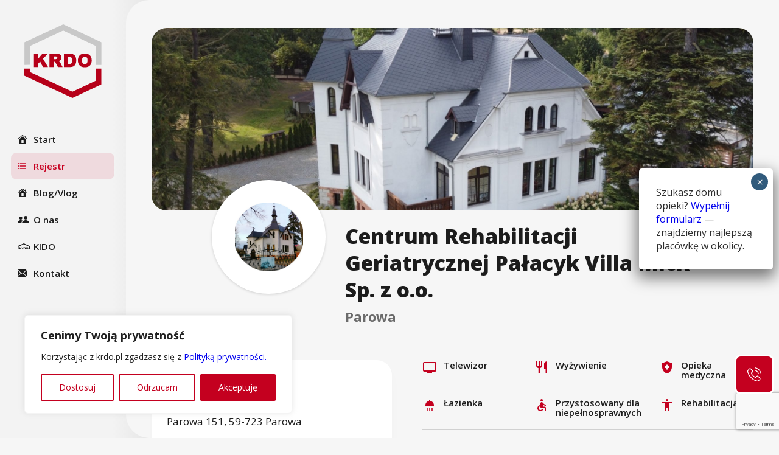

--- FILE ---
content_type: text/html; charset=UTF-8
request_url: https://krdo.pl/dom-opieki/centrum-rehabilitacji-geriatrycznej-palacyk-villa-mick-sp-z-o-o/
body_size: 46530
content:
<!DOCTYPE html>
<html class="no-js" lang="pl_PL">
  <head>
    <meta charset="UTF-8" />
    <meta name="viewport" content="width=device-width, initial-scale=1">
    
    <script>document.documentElement.classList.remove('no-js');</script>
    <link rel="pingback" href="https://krdo.pl/xmlrpc.php" />
    <link rel="preconnect" href="https://fonts.gstatic.com">
    <link href="https://fonts.googleapis.com/css2?family=Open+Sans:wght@400;600;700;800&display=swap" rel="stylesheet">
    <link href="https://fonts.googleapis.com/icon?family=Material+Icons"
      rel="stylesheet">
          <meta name='robots' content='index, follow, max-image-preview:large, max-snippet:-1, max-video-preview:-1' />

	<!-- This site is optimized with the Yoast SEO plugin v21.5 - https://yoast.com/wordpress/plugins/seo/ -->
	<title>Centrum Rehabilitacji Geriatrycznej Pałacyk Villa Mick Sp. z o.o. | KRDO - Krajowy Rejestr Domów Opieki</title>
	<link rel="canonical" href="https://krdo.pl/dom-opieki/centrum-rehabilitacji-geriatrycznej-palacyk-villa-mick-sp-z-o-o/" />
	<meta property="og:locale" content="pl_PL" />
	<meta property="og:type" content="article" />
	<meta property="og:title" content="Centrum Rehabilitacji Geriatrycznej Pałacyk Villa Mick Sp. z o.o. | KRDO - Krajowy Rejestr Domów Opieki" />
	<meta property="og:url" content="https://krdo.pl/dom-opieki/centrum-rehabilitacji-geriatrycznej-palacyk-villa-mick-sp-z-o-o/" />
	<meta property="og:site_name" content="KRDO - Krajowy Rejestr Domów Opieki" />
	<meta property="article:publisher" content="https://www.facebook.com/FundacjaSeniorCare" />
	<meta property="article:modified_time" content="2023-04-04T13:24:59+00:00" />
	<meta name="twitter:card" content="summary_large_image" />
	<script type="application/ld+json" class="yoast-schema-graph">{"@context":"https://schema.org","@graph":[{"@type":"WebPage","@id":"https://krdo.pl/dom-opieki/centrum-rehabilitacji-geriatrycznej-palacyk-villa-mick-sp-z-o-o/","url":"https://krdo.pl/dom-opieki/centrum-rehabilitacji-geriatrycznej-palacyk-villa-mick-sp-z-o-o/","name":"Centrum Rehabilitacji Geriatrycznej Pałacyk Villa Mick Sp. z o.o. | KRDO - Krajowy Rejestr Domów Opieki","isPartOf":{"@id":"https://krdo.pl/#website"},"datePublished":"2021-01-05T11:58:49+00:00","dateModified":"2023-04-04T13:24:59+00:00","breadcrumb":{"@id":"https://krdo.pl/dom-opieki/centrum-rehabilitacji-geriatrycznej-palacyk-villa-mick-sp-z-o-o/#breadcrumb"},"inLanguage":"pl-PL","potentialAction":[{"@type":"ReadAction","target":["https://krdo.pl/dom-opieki/centrum-rehabilitacji-geriatrycznej-palacyk-villa-mick-sp-z-o-o/"]}]},{"@type":"BreadcrumbList","@id":"https://krdo.pl/dom-opieki/centrum-rehabilitacji-geriatrycznej-palacyk-villa-mick-sp-z-o-o/#breadcrumb","itemListElement":[{"@type":"ListItem","position":1,"name":"Home","item":"https://krdo.pl/"},{"@type":"ListItem","position":2,"name":"Domy Opieki","item":"https://krdo.pl/rejestr/"},{"@type":"ListItem","position":3,"name":"Centrum Rehabilitacji Geriatrycznej Pałacyk Villa Mick Sp. z o.o."}]},{"@type":"WebSite","@id":"https://krdo.pl/#website","url":"https://krdo.pl/","name":"KRDO - Krajowy Rejestr Domów Opieki","description":"Krajowy Rejestr Domów Opieki","publisher":{"@id":"https://krdo.pl/#organization"},"potentialAction":[{"@type":"SearchAction","target":{"@type":"EntryPoint","urlTemplate":"https://krdo.pl/?s={search_term_string}"},"query-input":"required name=search_term_string"}],"inLanguage":"pl-PL"},{"@type":"Organization","@id":"https://krdo.pl/#organization","name":"Krajowy Rejestr Domów Opieki","url":"https://krdo.pl/","logo":{"@type":"ImageObject","inLanguage":"pl-PL","@id":"https://krdo.pl/#/schema/logo/image/","url":"https://krdo.pl/wp-content/uploads/2020/10/KRDO__-_LOGO_-_PNG.png","contentUrl":"https://krdo.pl/wp-content/uploads/2020/10/KRDO__-_LOGO_-_PNG.png","width":2314,"height":2182,"caption":"Krajowy Rejestr Domów Opieki"},"image":{"@id":"https://krdo.pl/#/schema/logo/image/"},"sameAs":["https://www.facebook.com/FundacjaSeniorCare","https://www.linkedin.com/company/krajowa-izba-domow-opieki/","https://www.youtube.com/@krdokidosenior-care9860"]}]}</script>
	<!-- / Yoast SEO plugin. -->


<script type="text/javascript">
/* <![CDATA[ */
window._wpemojiSettings = {"baseUrl":"https:\/\/s.w.org\/images\/core\/emoji\/14.0.0\/72x72\/","ext":".png","svgUrl":"https:\/\/s.w.org\/images\/core\/emoji\/14.0.0\/svg\/","svgExt":".svg","source":{"concatemoji":"https:\/\/krdo.pl\/wp-includes\/js\/wp-emoji-release.min.js"}};
/*! This file is auto-generated */
!function(i,n){var o,s,e;function c(e){try{var t={supportTests:e,timestamp:(new Date).valueOf()};sessionStorage.setItem(o,JSON.stringify(t))}catch(e){}}function p(e,t,n){e.clearRect(0,0,e.canvas.width,e.canvas.height),e.fillText(t,0,0);var t=new Uint32Array(e.getImageData(0,0,e.canvas.width,e.canvas.height).data),r=(e.clearRect(0,0,e.canvas.width,e.canvas.height),e.fillText(n,0,0),new Uint32Array(e.getImageData(0,0,e.canvas.width,e.canvas.height).data));return t.every(function(e,t){return e===r[t]})}function u(e,t,n){switch(t){case"flag":return n(e,"\ud83c\udff3\ufe0f\u200d\u26a7\ufe0f","\ud83c\udff3\ufe0f\u200b\u26a7\ufe0f")?!1:!n(e,"\ud83c\uddfa\ud83c\uddf3","\ud83c\uddfa\u200b\ud83c\uddf3")&&!n(e,"\ud83c\udff4\udb40\udc67\udb40\udc62\udb40\udc65\udb40\udc6e\udb40\udc67\udb40\udc7f","\ud83c\udff4\u200b\udb40\udc67\u200b\udb40\udc62\u200b\udb40\udc65\u200b\udb40\udc6e\u200b\udb40\udc67\u200b\udb40\udc7f");case"emoji":return!n(e,"\ud83e\udef1\ud83c\udffb\u200d\ud83e\udef2\ud83c\udfff","\ud83e\udef1\ud83c\udffb\u200b\ud83e\udef2\ud83c\udfff")}return!1}function f(e,t,n){var r="undefined"!=typeof WorkerGlobalScope&&self instanceof WorkerGlobalScope?new OffscreenCanvas(300,150):i.createElement("canvas"),a=r.getContext("2d",{willReadFrequently:!0}),o=(a.textBaseline="top",a.font="600 32px Arial",{});return e.forEach(function(e){o[e]=t(a,e,n)}),o}function t(e){var t=i.createElement("script");t.src=e,t.defer=!0,i.head.appendChild(t)}"undefined"!=typeof Promise&&(o="wpEmojiSettingsSupports",s=["flag","emoji"],n.supports={everything:!0,everythingExceptFlag:!0},e=new Promise(function(e){i.addEventListener("DOMContentLoaded",e,{once:!0})}),new Promise(function(t){var n=function(){try{var e=JSON.parse(sessionStorage.getItem(o));if("object"==typeof e&&"number"==typeof e.timestamp&&(new Date).valueOf()<e.timestamp+604800&&"object"==typeof e.supportTests)return e.supportTests}catch(e){}return null}();if(!n){if("undefined"!=typeof Worker&&"undefined"!=typeof OffscreenCanvas&&"undefined"!=typeof URL&&URL.createObjectURL&&"undefined"!=typeof Blob)try{var e="postMessage("+f.toString()+"("+[JSON.stringify(s),u.toString(),p.toString()].join(",")+"));",r=new Blob([e],{type:"text/javascript"}),a=new Worker(URL.createObjectURL(r),{name:"wpTestEmojiSupports"});return void(a.onmessage=function(e){c(n=e.data),a.terminate(),t(n)})}catch(e){}c(n=f(s,u,p))}t(n)}).then(function(e){for(var t in e)n.supports[t]=e[t],n.supports.everything=n.supports.everything&&n.supports[t],"flag"!==t&&(n.supports.everythingExceptFlag=n.supports.everythingExceptFlag&&n.supports[t]);n.supports.everythingExceptFlag=n.supports.everythingExceptFlag&&!n.supports.flag,n.DOMReady=!1,n.readyCallback=function(){n.DOMReady=!0}}).then(function(){return e}).then(function(){var e;n.supports.everything||(n.readyCallback(),(e=n.source||{}).concatemoji?t(e.concatemoji):e.wpemoji&&e.twemoji&&(t(e.twemoji),t(e.wpemoji)))}))}((window,document),window._wpemojiSettings);
/* ]]> */
</script>
<style id='wp-emoji-styles-inline-css' type='text/css'>

	img.wp-smiley, img.emoji {
		display: inline !important;
		border: none !important;
		box-shadow: none !important;
		height: 1em !important;
		width: 1em !important;
		margin: 0 0.07em !important;
		vertical-align: -0.1em !important;
		background: none !important;
		padding: 0 !important;
	}
</style>
<link rel='stylesheet' id='wp-block-library-css' href='https://krdo.pl/wp-includes/css/dist/block-library/style.min.css' type='text/css' media='all' />
<style id='safe-svg-svg-icon-style-inline-css' type='text/css'>
.safe-svg-cover{text-align:center}.safe-svg-cover .safe-svg-inside{display:inline-block;max-width:100%}.safe-svg-cover svg{height:100%;max-height:100%;max-width:100%;width:100%}

</style>
<link rel='stylesheet' id='editorskit-frontend-css' href='https://krdo.pl/wp-content/plugins/block-options/build/style.build.css?ver=new' type='text/css' media='all' />
<style id='classic-theme-styles-inline-css' type='text/css'>
/*! This file is auto-generated */
.wp-block-button__link{color:#fff;background-color:#32373c;border-radius:9999px;box-shadow:none;text-decoration:none;padding:calc(.667em + 2px) calc(1.333em + 2px);font-size:1.125em}.wp-block-file__button{background:#32373c;color:#fff;text-decoration:none}
</style>
<style id='global-styles-inline-css' type='text/css'>
body{--wp--preset--color--black: #000000;--wp--preset--color--cyan-bluish-gray: #abb8c3;--wp--preset--color--white: #ffffff;--wp--preset--color--pale-pink: #f78da7;--wp--preset--color--vivid-red: #cf2e2e;--wp--preset--color--luminous-vivid-orange: #ff6900;--wp--preset--color--luminous-vivid-amber: #fcb900;--wp--preset--color--light-green-cyan: #7bdcb5;--wp--preset--color--vivid-green-cyan: #00d084;--wp--preset--color--pale-cyan-blue: #8ed1fc;--wp--preset--color--vivid-cyan-blue: #0693e3;--wp--preset--color--vivid-purple: #9b51e0;--wp--preset--gradient--vivid-cyan-blue-to-vivid-purple: linear-gradient(135deg,rgba(6,147,227,1) 0%,rgb(155,81,224) 100%);--wp--preset--gradient--light-green-cyan-to-vivid-green-cyan: linear-gradient(135deg,rgb(122,220,180) 0%,rgb(0,208,130) 100%);--wp--preset--gradient--luminous-vivid-amber-to-luminous-vivid-orange: linear-gradient(135deg,rgba(252,185,0,1) 0%,rgba(255,105,0,1) 100%);--wp--preset--gradient--luminous-vivid-orange-to-vivid-red: linear-gradient(135deg,rgba(255,105,0,1) 0%,rgb(207,46,46) 100%);--wp--preset--gradient--very-light-gray-to-cyan-bluish-gray: linear-gradient(135deg,rgb(238,238,238) 0%,rgb(169,184,195) 100%);--wp--preset--gradient--cool-to-warm-spectrum: linear-gradient(135deg,rgb(74,234,220) 0%,rgb(151,120,209) 20%,rgb(207,42,186) 40%,rgb(238,44,130) 60%,rgb(251,105,98) 80%,rgb(254,248,76) 100%);--wp--preset--gradient--blush-light-purple: linear-gradient(135deg,rgb(255,206,236) 0%,rgb(152,150,240) 100%);--wp--preset--gradient--blush-bordeaux: linear-gradient(135deg,rgb(254,205,165) 0%,rgb(254,45,45) 50%,rgb(107,0,62) 100%);--wp--preset--gradient--luminous-dusk: linear-gradient(135deg,rgb(255,203,112) 0%,rgb(199,81,192) 50%,rgb(65,88,208) 100%);--wp--preset--gradient--pale-ocean: linear-gradient(135deg,rgb(255,245,203) 0%,rgb(182,227,212) 50%,rgb(51,167,181) 100%);--wp--preset--gradient--electric-grass: linear-gradient(135deg,rgb(202,248,128) 0%,rgb(113,206,126) 100%);--wp--preset--gradient--midnight: linear-gradient(135deg,rgb(2,3,129) 0%,rgb(40,116,252) 100%);--wp--preset--font-size--small: 13px;--wp--preset--font-size--medium: 20px;--wp--preset--font-size--large: 36px;--wp--preset--font-size--x-large: 42px;--wp--preset--spacing--20: 0.44rem;--wp--preset--spacing--30: 0.67rem;--wp--preset--spacing--40: 1rem;--wp--preset--spacing--50: 1.5rem;--wp--preset--spacing--60: 2.25rem;--wp--preset--spacing--70: 3.38rem;--wp--preset--spacing--80: 5.06rem;--wp--preset--shadow--natural: 6px 6px 9px rgba(0, 0, 0, 0.2);--wp--preset--shadow--deep: 12px 12px 50px rgba(0, 0, 0, 0.4);--wp--preset--shadow--sharp: 6px 6px 0px rgba(0, 0, 0, 0.2);--wp--preset--shadow--outlined: 6px 6px 0px -3px rgba(255, 255, 255, 1), 6px 6px rgba(0, 0, 0, 1);--wp--preset--shadow--crisp: 6px 6px 0px rgba(0, 0, 0, 1);}:where(.is-layout-flex){gap: 0.5em;}:where(.is-layout-grid){gap: 0.5em;}body .is-layout-flow > .alignleft{float: left;margin-inline-start: 0;margin-inline-end: 2em;}body .is-layout-flow > .alignright{float: right;margin-inline-start: 2em;margin-inline-end: 0;}body .is-layout-flow > .aligncenter{margin-left: auto !important;margin-right: auto !important;}body .is-layout-constrained > .alignleft{float: left;margin-inline-start: 0;margin-inline-end: 2em;}body .is-layout-constrained > .alignright{float: right;margin-inline-start: 2em;margin-inline-end: 0;}body .is-layout-constrained > .aligncenter{margin-left: auto !important;margin-right: auto !important;}body .is-layout-constrained > :where(:not(.alignleft):not(.alignright):not(.alignfull)){max-width: var(--wp--style--global--content-size);margin-left: auto !important;margin-right: auto !important;}body .is-layout-constrained > .alignwide{max-width: var(--wp--style--global--wide-size);}body .is-layout-flex{display: flex;}body .is-layout-flex{flex-wrap: wrap;align-items: center;}body .is-layout-flex > *{margin: 0;}body .is-layout-grid{display: grid;}body .is-layout-grid > *{margin: 0;}:where(.wp-block-columns.is-layout-flex){gap: 2em;}:where(.wp-block-columns.is-layout-grid){gap: 2em;}:where(.wp-block-post-template.is-layout-flex){gap: 1.25em;}:where(.wp-block-post-template.is-layout-grid){gap: 1.25em;}.has-black-color{color: var(--wp--preset--color--black) !important;}.has-cyan-bluish-gray-color{color: var(--wp--preset--color--cyan-bluish-gray) !important;}.has-white-color{color: var(--wp--preset--color--white) !important;}.has-pale-pink-color{color: var(--wp--preset--color--pale-pink) !important;}.has-vivid-red-color{color: var(--wp--preset--color--vivid-red) !important;}.has-luminous-vivid-orange-color{color: var(--wp--preset--color--luminous-vivid-orange) !important;}.has-luminous-vivid-amber-color{color: var(--wp--preset--color--luminous-vivid-amber) !important;}.has-light-green-cyan-color{color: var(--wp--preset--color--light-green-cyan) !important;}.has-vivid-green-cyan-color{color: var(--wp--preset--color--vivid-green-cyan) !important;}.has-pale-cyan-blue-color{color: var(--wp--preset--color--pale-cyan-blue) !important;}.has-vivid-cyan-blue-color{color: var(--wp--preset--color--vivid-cyan-blue) !important;}.has-vivid-purple-color{color: var(--wp--preset--color--vivid-purple) !important;}.has-black-background-color{background-color: var(--wp--preset--color--black) !important;}.has-cyan-bluish-gray-background-color{background-color: var(--wp--preset--color--cyan-bluish-gray) !important;}.has-white-background-color{background-color: var(--wp--preset--color--white) !important;}.has-pale-pink-background-color{background-color: var(--wp--preset--color--pale-pink) !important;}.has-vivid-red-background-color{background-color: var(--wp--preset--color--vivid-red) !important;}.has-luminous-vivid-orange-background-color{background-color: var(--wp--preset--color--luminous-vivid-orange) !important;}.has-luminous-vivid-amber-background-color{background-color: var(--wp--preset--color--luminous-vivid-amber) !important;}.has-light-green-cyan-background-color{background-color: var(--wp--preset--color--light-green-cyan) !important;}.has-vivid-green-cyan-background-color{background-color: var(--wp--preset--color--vivid-green-cyan) !important;}.has-pale-cyan-blue-background-color{background-color: var(--wp--preset--color--pale-cyan-blue) !important;}.has-vivid-cyan-blue-background-color{background-color: var(--wp--preset--color--vivid-cyan-blue) !important;}.has-vivid-purple-background-color{background-color: var(--wp--preset--color--vivid-purple) !important;}.has-black-border-color{border-color: var(--wp--preset--color--black) !important;}.has-cyan-bluish-gray-border-color{border-color: var(--wp--preset--color--cyan-bluish-gray) !important;}.has-white-border-color{border-color: var(--wp--preset--color--white) !important;}.has-pale-pink-border-color{border-color: var(--wp--preset--color--pale-pink) !important;}.has-vivid-red-border-color{border-color: var(--wp--preset--color--vivid-red) !important;}.has-luminous-vivid-orange-border-color{border-color: var(--wp--preset--color--luminous-vivid-orange) !important;}.has-luminous-vivid-amber-border-color{border-color: var(--wp--preset--color--luminous-vivid-amber) !important;}.has-light-green-cyan-border-color{border-color: var(--wp--preset--color--light-green-cyan) !important;}.has-vivid-green-cyan-border-color{border-color: var(--wp--preset--color--vivid-green-cyan) !important;}.has-pale-cyan-blue-border-color{border-color: var(--wp--preset--color--pale-cyan-blue) !important;}.has-vivid-cyan-blue-border-color{border-color: var(--wp--preset--color--vivid-cyan-blue) !important;}.has-vivid-purple-border-color{border-color: var(--wp--preset--color--vivid-purple) !important;}.has-vivid-cyan-blue-to-vivid-purple-gradient-background{background: var(--wp--preset--gradient--vivid-cyan-blue-to-vivid-purple) !important;}.has-light-green-cyan-to-vivid-green-cyan-gradient-background{background: var(--wp--preset--gradient--light-green-cyan-to-vivid-green-cyan) !important;}.has-luminous-vivid-amber-to-luminous-vivid-orange-gradient-background{background: var(--wp--preset--gradient--luminous-vivid-amber-to-luminous-vivid-orange) !important;}.has-luminous-vivid-orange-to-vivid-red-gradient-background{background: var(--wp--preset--gradient--luminous-vivid-orange-to-vivid-red) !important;}.has-very-light-gray-to-cyan-bluish-gray-gradient-background{background: var(--wp--preset--gradient--very-light-gray-to-cyan-bluish-gray) !important;}.has-cool-to-warm-spectrum-gradient-background{background: var(--wp--preset--gradient--cool-to-warm-spectrum) !important;}.has-blush-light-purple-gradient-background{background: var(--wp--preset--gradient--blush-light-purple) !important;}.has-blush-bordeaux-gradient-background{background: var(--wp--preset--gradient--blush-bordeaux) !important;}.has-luminous-dusk-gradient-background{background: var(--wp--preset--gradient--luminous-dusk) !important;}.has-pale-ocean-gradient-background{background: var(--wp--preset--gradient--pale-ocean) !important;}.has-electric-grass-gradient-background{background: var(--wp--preset--gradient--electric-grass) !important;}.has-midnight-gradient-background{background: var(--wp--preset--gradient--midnight) !important;}.has-small-font-size{font-size: var(--wp--preset--font-size--small) !important;}.has-medium-font-size{font-size: var(--wp--preset--font-size--medium) !important;}.has-large-font-size{font-size: var(--wp--preset--font-size--large) !important;}.has-x-large-font-size{font-size: var(--wp--preset--font-size--x-large) !important;}
.wp-block-navigation a:where(:not(.wp-element-button)){color: inherit;}
:where(.wp-block-post-template.is-layout-flex){gap: 1.25em;}:where(.wp-block-post-template.is-layout-grid){gap: 1.25em;}
:where(.wp-block-columns.is-layout-flex){gap: 2em;}:where(.wp-block-columns.is-layout-grid){gap: 2em;}
.wp-block-pullquote{font-size: 1.5em;line-height: 1.6;}
</style>
<link rel='stylesheet' id='contact-form-7-css' href='https://krdo.pl/wp-content/plugins/contact-form-7/includes/css/styles.css?ver=5.8.3' type='text/css' media='all' />
<link rel='stylesheet' id='kfx-style-css' href='https://krdo.pl/wp-content/themes/krdo/dist/styles/style.min.css?ver=260112-90425' type='text/css' media='all' />
<link rel='stylesheet' id='kfx-style-glide-css' href='https://krdo.pl/wp-content/themes/krdo/assets/css/glide.css?ver=260112-90425' type='text/css' media='all' />
<link rel='stylesheet' id='glide-css' href='https://krdo.pl/wp-content/themes/krdo/dist/styles/glide.core.min.css?ver=1.0.0' type='text/css' media='all' />
<link rel='stylesheet' id='popup-maker-site-css' href='//krdo.pl/wp-content/uploads/pum/pum-site-styles.css?generated=1768382460&#038;ver=1.18.2' type='text/css' media='all' />
<script type="text/javascript" id="cookie-law-info-js-extra">
/* <![CDATA[ */
var _ckyConfig = {"_ipData":[],"_assetsURL":"https:\/\/krdo.pl\/wp-content\/plugins\/cookie-law-info\/lite\/frontend\/images\/","_publicURL":"https:\/\/krdo.pl","_expiry":"365","_categories":[{"name":"Necessary","slug":"necessary","isNecessary":true,"ccpaDoNotSell":true,"cookies":[],"active":true,"defaultConsent":{"gdpr":true,"ccpa":true}},{"name":"Functional","slug":"functional","isNecessary":false,"ccpaDoNotSell":true,"cookies":[],"active":true,"defaultConsent":{"gdpr":false,"ccpa":false}},{"name":"Analytics","slug":"analytics","isNecessary":false,"ccpaDoNotSell":true,"cookies":[],"active":true,"defaultConsent":{"gdpr":false,"ccpa":false}},{"name":"Performance","slug":"performance","isNecessary":false,"ccpaDoNotSell":true,"cookies":[],"active":true,"defaultConsent":{"gdpr":false,"ccpa":false}},{"name":"Advertisement","slug":"advertisement","isNecessary":false,"ccpaDoNotSell":true,"cookies":[],"active":true,"defaultConsent":{"gdpr":false,"ccpa":false}}],"_activeLaw":"gdpr","_rootDomain":"","_block":"1","_showBanner":"1","_bannerConfig":{"settings":{"type":"box","preferenceCenterType":"popup","position":"bottom-left","applicableLaw":"gdpr"},"behaviours":{"reloadBannerOnAccept":false,"loadAnalyticsByDefault":false,"animations":{"onLoad":"animate","onHide":"sticky"}},"config":{"revisitConsent":{"status":true,"tag":"revisit-consent","position":"bottom-left","meta":{"url":"#"},"styles":{"background-color":"#c4001f"},"elements":{"title":{"type":"text","tag":"revisit-consent-title","status":true,"styles":{"color":"#0056a7"}}}},"preferenceCenter":{"toggle":{"status":true,"tag":"detail-category-toggle","type":"toggle","states":{"active":{"styles":{"background-color":"#1863DC"}},"inactive":{"styles":{"background-color":"#D0D5D2"}}}}},"categoryPreview":{"status":false,"toggle":{"status":true,"tag":"detail-category-preview-toggle","type":"toggle","states":{"active":{"styles":{"background-color":"#1863DC"}},"inactive":{"styles":{"background-color":"#D0D5D2"}}}}},"videoPlaceholder":{"status":true,"styles":{"background-color":"#000000","border-color":"#000000cc","color":"#ffffff"}},"readMore":{"status":false,"tag":"readmore-button","type":"link","meta":{"noFollow":true,"newTab":true},"styles":{"color":"#C4001F","background-color":"transparent","border-color":"transparent"}},"auditTable":{"status":true},"optOption":{"status":true,"toggle":{"status":true,"tag":"optout-option-toggle","type":"toggle","states":{"active":{"styles":{"background-color":"#1863dc"}},"inactive":{"styles":{"background-color":"#FFFFFF"}}}}}}},"_version":"3.2.1","_logConsent":"1","_tags":[{"tag":"accept-button","styles":{"color":"#FFFFFF","background-color":"#C4001F","border-color":"#C4001F"}},{"tag":"reject-button","styles":{"color":"#C4001F","background-color":"transparent","border-color":"#C4001F"}},{"tag":"settings-button","styles":{"color":"#C4001F","background-color":"transparent","border-color":"#C4001F"}},{"tag":"readmore-button","styles":{"color":"#C4001F","background-color":"transparent","border-color":"transparent"}},{"tag":"donotsell-button","styles":{"color":"#1863dc","background-color":"transparent","border-color":"transparent"}},{"tag":"accept-button","styles":{"color":"#FFFFFF","background-color":"#C4001F","border-color":"#C4001F"}},{"tag":"revisit-consent","styles":{"background-color":"#c4001f"}}],"_shortCodes":[{"key":"cky_readmore","content":"<a href=\"#\" class=\"cky-policy\" aria-label=\"Dowiedz si\u0119 wi\u0119cej\" target=\"_blank\" rel=\"noopener\" data-cky-tag=\"readmore-button\">Dowiedz si\u0119 wi\u0119cej<\/a>","tag":"readmore-button","status":false,"attributes":{"rel":"nofollow","target":"_blank"}},{"key":"cky_show_desc","content":"<button class=\"cky-show-desc-btn\" data-cky-tag=\"show-desc-button\" aria-label=\"Show more\">Show more<\/button>","tag":"show-desc-button","status":true,"attributes":[]},{"key":"cky_hide_desc","content":"<button class=\"cky-show-desc-btn\" data-cky-tag=\"hide-desc-button\" aria-label=\"Show less\">Show less<\/button>","tag":"hide-desc-button","status":true,"attributes":[]},{"key":"cky_category_toggle_label","content":"[cky_{{status}}_category_label] [cky_preference_{{category_slug}}_title]","tag":"","status":true,"attributes":[]},{"key":"cky_enable_category_label","content":"Enable","tag":"","status":true,"attributes":[]},{"key":"cky_disable_category_label","content":"Disable","tag":"","status":true,"attributes":[]},{"key":"cky_video_placeholder","content":"<div class=\"video-placeholder-normal\" data-cky-tag=\"video-placeholder\" id=\"[UNIQUEID]\"><p class=\"video-placeholder-text-normal\" data-cky-tag=\"placeholder-title\">Prosz\u0119 zaakceptowa\u0107 zgod\u0119 na pliki cookie<\/p><\/div>","tag":"","status":true,"attributes":[]},{"key":"cky_enable_optout_label","content":"Enable","tag":"","status":true,"attributes":[]},{"key":"cky_disable_optout_label","content":"Disable","tag":"","status":true,"attributes":[]},{"key":"cky_optout_toggle_label","content":"[cky_{{status}}_optout_label] [cky_optout_option_title]","tag":"","status":true,"attributes":[]},{"key":"cky_optout_option_title","content":"Do Not Sell or Share My Personal Information","tag":"","status":true,"attributes":[]},{"key":"cky_optout_close_label","content":"Close","tag":"","status":true,"attributes":[]}],"_rtl":"","_providersToBlock":[]};
var _ckyStyles = {"css":".cky-overlay{background: #000000; opacity: 0.4; position: fixed; top: 0; left: 0; width: 100%; height: 100%; z-index: 99999999;}.cky-hide{display: none;}.cky-btn-revisit-wrapper{display: flex; align-items: center; justify-content: center; background: #0056a7; width: 45px; height: 45px; border-radius: 50%; position: fixed; z-index: 999999; cursor: pointer;}.cky-revisit-bottom-left{bottom: 15px; left: 15px;}.cky-revisit-bottom-right{bottom: 15px; right: 15px;}.cky-btn-revisit-wrapper .cky-btn-revisit{display: flex; align-items: center; justify-content: center; background: none; border: none; cursor: pointer; position: relative; margin: 0; padding: 0;}.cky-btn-revisit-wrapper .cky-btn-revisit img{max-width: fit-content; margin: 0; height: 30px; width: 30px;}.cky-revisit-bottom-left:hover::before{content: attr(data-tooltip); position: absolute; background: #4e4b66; color: #ffffff; left: calc(100% + 7px); font-size: 12px; line-height: 16px; width: max-content; padding: 4px 8px; border-radius: 4px;}.cky-revisit-bottom-left:hover::after{position: absolute; content: \"\"; border: 5px solid transparent; left: calc(100% + 2px); border-left-width: 0; border-right-color: #4e4b66;}.cky-revisit-bottom-right:hover::before{content: attr(data-tooltip); position: absolute; background: #4e4b66; color: #ffffff; right: calc(100% + 7px); font-size: 12px; line-height: 16px; width: max-content; padding: 4px 8px; border-radius: 4px;}.cky-revisit-bottom-right:hover::after{position: absolute; content: \"\"; border: 5px solid transparent; right: calc(100% + 2px); border-right-width: 0; border-left-color: #4e4b66;}.cky-revisit-hide{display: none;}.cky-consent-container{position: fixed; width: 440px; box-sizing: border-box; z-index: 9999999; border-radius: 6px;}.cky-consent-container .cky-consent-bar{background: #ffffff; border: 1px solid; padding: 20px 26px; box-shadow: 0 -1px 10px 0 #acabab4d; border-radius: 6px;}.cky-box-bottom-left{bottom: 40px; left: 40px;}.cky-box-bottom-right{bottom: 40px; right: 40px;}.cky-box-top-left{top: 40px; left: 40px;}.cky-box-top-right{top: 40px; right: 40px;}.cky-custom-brand-logo-wrapper .cky-custom-brand-logo{width: 100px; height: auto; margin: 0 0 12px 0;}.cky-notice .cky-title{color: #212121; font-weight: 700; font-size: 18px; line-height: 24px; margin: 0 0 12px 0;}.cky-notice-des *,.cky-preference-content-wrapper *,.cky-accordion-header-des *,.cky-gpc-wrapper .cky-gpc-desc *{font-size: 14px;}.cky-notice-des{color: #212121; font-size: 14px; line-height: 24px; font-weight: 400;}.cky-notice-des img{height: 25px; width: 25px;}.cky-consent-bar .cky-notice-des p,.cky-gpc-wrapper .cky-gpc-desc p,.cky-preference-body-wrapper .cky-preference-content-wrapper p,.cky-accordion-header-wrapper .cky-accordion-header-des p,.cky-cookie-des-table li div:last-child p{color: inherit; margin-top: 0; overflow-wrap: break-word;}.cky-notice-des P:last-child,.cky-preference-content-wrapper p:last-child,.cky-cookie-des-table li div:last-child p:last-child,.cky-gpc-wrapper .cky-gpc-desc p:last-child{margin-bottom: 0;}.cky-notice-des a.cky-policy,.cky-notice-des button.cky-policy{font-size: 14px; color: #1863dc; white-space: nowrap; cursor: pointer; background: transparent; border: 1px solid; text-decoration: underline;}.cky-notice-des button.cky-policy{padding: 0;}.cky-notice-des a.cky-policy:focus-visible,.cky-notice-des button.cky-policy:focus-visible,.cky-preference-content-wrapper .cky-show-desc-btn:focus-visible,.cky-accordion-header .cky-accordion-btn:focus-visible,.cky-preference-header .cky-btn-close:focus-visible,.cky-switch input[type=\"checkbox\"]:focus-visible,.cky-footer-wrapper a:focus-visible,.cky-btn:focus-visible{outline: 2px solid #1863dc; outline-offset: 2px;}.cky-btn:focus:not(:focus-visible),.cky-accordion-header .cky-accordion-btn:focus:not(:focus-visible),.cky-preference-content-wrapper .cky-show-desc-btn:focus:not(:focus-visible),.cky-btn-revisit-wrapper .cky-btn-revisit:focus:not(:focus-visible),.cky-preference-header .cky-btn-close:focus:not(:focus-visible),.cky-consent-bar .cky-banner-btn-close:focus:not(:focus-visible){outline: 0;}button.cky-show-desc-btn:not(:hover):not(:active){color: #1863dc; background: transparent;}button.cky-accordion-btn:not(:hover):not(:active),button.cky-banner-btn-close:not(:hover):not(:active),button.cky-btn-revisit:not(:hover):not(:active),button.cky-btn-close:not(:hover):not(:active){background: transparent;}.cky-consent-bar button:hover,.cky-modal.cky-modal-open button:hover,.cky-consent-bar button:focus,.cky-modal.cky-modal-open button:focus{text-decoration: none;}.cky-notice-btn-wrapper{display: flex; justify-content: flex-start; align-items: center; flex-wrap: wrap; margin-top: 16px;}.cky-notice-btn-wrapper .cky-btn{text-shadow: none; box-shadow: none;}.cky-btn{flex: auto; max-width: 100%; font-size: 14px; font-family: inherit; line-height: 24px; padding: 8px; font-weight: 500; margin: 0 8px 0 0; border-radius: 2px; cursor: pointer; text-align: center; text-transform: none; min-height: 0;}.cky-btn:hover{opacity: 0.8;}.cky-btn-customize{color: #1863dc; background: transparent; border: 2px solid #1863dc;}.cky-btn-reject{color: #1863dc; background: transparent; border: 2px solid #1863dc;}.cky-btn-accept{background: #1863dc; color: #ffffff; border: 2px solid #1863dc;}.cky-btn:last-child{margin-right: 0;}@media (max-width: 576px){.cky-box-bottom-left{bottom: 0; left: 0;}.cky-box-bottom-right{bottom: 0; right: 0;}.cky-box-top-left{top: 0; left: 0;}.cky-box-top-right{top: 0; right: 0;}}@media (max-width: 440px){.cky-box-bottom-left, .cky-box-bottom-right, .cky-box-top-left, .cky-box-top-right{width: 100%; max-width: 100%;}.cky-consent-container .cky-consent-bar{padding: 20px 0;}.cky-custom-brand-logo-wrapper, .cky-notice .cky-title, .cky-notice-des, .cky-notice-btn-wrapper{padding: 0 24px;}.cky-notice-des{max-height: 40vh; overflow-y: scroll;}.cky-notice-btn-wrapper{flex-direction: column; margin-top: 0;}.cky-btn{width: 100%; margin: 10px 0 0 0;}.cky-notice-btn-wrapper .cky-btn-customize{order: 2;}.cky-notice-btn-wrapper .cky-btn-reject{order: 3;}.cky-notice-btn-wrapper .cky-btn-accept{order: 1; margin-top: 16px;}}@media (max-width: 352px){.cky-notice .cky-title{font-size: 16px;}.cky-notice-des *{font-size: 12px;}.cky-notice-des, .cky-btn{font-size: 12px;}}.cky-modal.cky-modal-open{display: flex; visibility: visible; -webkit-transform: translate(-50%, -50%); -moz-transform: translate(-50%, -50%); -ms-transform: translate(-50%, -50%); -o-transform: translate(-50%, -50%); transform: translate(-50%, -50%); top: 50%; left: 50%; transition: all 1s ease;}.cky-modal{box-shadow: 0 32px 68px rgba(0, 0, 0, 0.3); margin: 0 auto; position: fixed; max-width: 100%; background: #ffffff; top: 50%; box-sizing: border-box; border-radius: 6px; z-index: 999999999; color: #212121; -webkit-transform: translate(-50%, 100%); -moz-transform: translate(-50%, 100%); -ms-transform: translate(-50%, 100%); -o-transform: translate(-50%, 100%); transform: translate(-50%, 100%); visibility: hidden; transition: all 0s ease;}.cky-preference-center{max-height: 79vh; overflow: hidden; width: 845px; overflow: hidden; flex: 1 1 0; display: flex; flex-direction: column; border-radius: 6px;}.cky-preference-header{display: flex; align-items: center; justify-content: space-between; padding: 22px 24px; border-bottom: 1px solid;}.cky-preference-header .cky-preference-title{font-size: 18px; font-weight: 700; line-height: 24px;}.cky-preference-header .cky-btn-close{margin: 0; cursor: pointer; vertical-align: middle; padding: 0; background: none; border: none; width: auto; height: auto; min-height: 0; line-height: 0; text-shadow: none; box-shadow: none;}.cky-preference-header .cky-btn-close img{margin: 0; height: 10px; width: 10px;}.cky-preference-body-wrapper{padding: 0 24px; flex: 1; overflow: auto; box-sizing: border-box;}.cky-preference-content-wrapper,.cky-gpc-wrapper .cky-gpc-desc{font-size: 14px; line-height: 24px; font-weight: 400; padding: 12px 0;}.cky-preference-content-wrapper{border-bottom: 1px solid;}.cky-preference-content-wrapper img{height: 25px; width: 25px;}.cky-preference-content-wrapper .cky-show-desc-btn{font-size: 14px; font-family: inherit; color: #1863dc; text-decoration: none; line-height: 24px; padding: 0; margin: 0; white-space: nowrap; cursor: pointer; background: transparent; border-color: transparent; text-transform: none; min-height: 0; text-shadow: none; box-shadow: none;}.cky-accordion-wrapper{margin-bottom: 10px;}.cky-accordion{border-bottom: 1px solid;}.cky-accordion:last-child{border-bottom: none;}.cky-accordion .cky-accordion-item{display: flex; margin-top: 10px;}.cky-accordion .cky-accordion-body{display: none;}.cky-accordion.cky-accordion-active .cky-accordion-body{display: block; padding: 0 22px; margin-bottom: 16px;}.cky-accordion-header-wrapper{cursor: pointer; width: 100%;}.cky-accordion-item .cky-accordion-header{display: flex; justify-content: space-between; align-items: center;}.cky-accordion-header .cky-accordion-btn{font-size: 16px; font-family: inherit; color: #212121; line-height: 24px; background: none; border: none; font-weight: 700; padding: 0; margin: 0; cursor: pointer; text-transform: none; min-height: 0; text-shadow: none; box-shadow: none;}.cky-accordion-header .cky-always-active{color: #008000; font-weight: 600; line-height: 24px; font-size: 14px;}.cky-accordion-header-des{font-size: 14px; line-height: 24px; margin: 10px 0 16px 0;}.cky-accordion-chevron{margin-right: 22px; position: relative; cursor: pointer;}.cky-accordion-chevron-hide{display: none;}.cky-accordion .cky-accordion-chevron i::before{content: \"\"; position: absolute; border-right: 1.4px solid; border-bottom: 1.4px solid; border-color: inherit; height: 6px; width: 6px; -webkit-transform: rotate(-45deg); -moz-transform: rotate(-45deg); -ms-transform: rotate(-45deg); -o-transform: rotate(-45deg); transform: rotate(-45deg); transition: all 0.2s ease-in-out; top: 8px;}.cky-accordion.cky-accordion-active .cky-accordion-chevron i::before{-webkit-transform: rotate(45deg); -moz-transform: rotate(45deg); -ms-transform: rotate(45deg); -o-transform: rotate(45deg); transform: rotate(45deg);}.cky-audit-table{background: #f4f4f4; border-radius: 6px;}.cky-audit-table .cky-empty-cookies-text{color: inherit; font-size: 12px; line-height: 24px; margin: 0; padding: 10px;}.cky-audit-table .cky-cookie-des-table{font-size: 12px; line-height: 24px; font-weight: normal; padding: 15px 10px; border-bottom: 1px solid; border-bottom-color: inherit; margin: 0;}.cky-audit-table .cky-cookie-des-table:last-child{border-bottom: none;}.cky-audit-table .cky-cookie-des-table li{list-style-type: none; display: flex; padding: 3px 0;}.cky-audit-table .cky-cookie-des-table li:first-child{padding-top: 0;}.cky-cookie-des-table li div:first-child{width: 100px; font-weight: 600; word-break: break-word; word-wrap: break-word;}.cky-cookie-des-table li div:last-child{flex: 1; word-break: break-word; word-wrap: break-word; margin-left: 8px;}.cky-footer-shadow{display: block; width: 100%; height: 40px; background: linear-gradient(180deg, rgba(255, 255, 255, 0) 0%, #ffffff 100%); position: absolute; bottom: calc(100% - 1px);}.cky-footer-wrapper{position: relative;}.cky-prefrence-btn-wrapper{display: flex; flex-wrap: wrap; align-items: center; justify-content: center; padding: 22px 24px; border-top: 1px solid;}.cky-prefrence-btn-wrapper .cky-btn{flex: auto; max-width: 100%; text-shadow: none; box-shadow: none;}.cky-btn-preferences{color: #1863dc; background: transparent; border: 2px solid #1863dc;}.cky-preference-header,.cky-preference-body-wrapper,.cky-preference-content-wrapper,.cky-accordion-wrapper,.cky-accordion,.cky-accordion-wrapper,.cky-footer-wrapper,.cky-prefrence-btn-wrapper{border-color: inherit;}@media (max-width: 845px){.cky-modal{max-width: calc(100% - 16px);}}@media (max-width: 576px){.cky-modal{max-width: 100%;}.cky-preference-center{max-height: 100vh;}.cky-prefrence-btn-wrapper{flex-direction: column;}.cky-accordion.cky-accordion-active .cky-accordion-body{padding-right: 0;}.cky-prefrence-btn-wrapper .cky-btn{width: 100%; margin: 10px 0 0 0;}.cky-prefrence-btn-wrapper .cky-btn-reject{order: 3;}.cky-prefrence-btn-wrapper .cky-btn-accept{order: 1; margin-top: 0;}.cky-prefrence-btn-wrapper .cky-btn-preferences{order: 2;}}@media (max-width: 425px){.cky-accordion-chevron{margin-right: 15px;}.cky-notice-btn-wrapper{margin-top: 0;}.cky-accordion.cky-accordion-active .cky-accordion-body{padding: 0 15px;}}@media (max-width: 352px){.cky-preference-header .cky-preference-title{font-size: 16px;}.cky-preference-header{padding: 16px 24px;}.cky-preference-content-wrapper *, .cky-accordion-header-des *{font-size: 12px;}.cky-preference-content-wrapper, .cky-preference-content-wrapper .cky-show-more, .cky-accordion-header .cky-always-active, .cky-accordion-header-des, .cky-preference-content-wrapper .cky-show-desc-btn, .cky-notice-des a.cky-policy{font-size: 12px;}.cky-accordion-header .cky-accordion-btn{font-size: 14px;}}.cky-switch{display: flex;}.cky-switch input[type=\"checkbox\"]{position: relative; width: 44px; height: 24px; margin: 0; background: #d0d5d2; -webkit-appearance: none; border-radius: 50px; cursor: pointer; outline: 0; border: none; top: 0;}.cky-switch input[type=\"checkbox\"]:checked{background: #1863dc;}.cky-switch input[type=\"checkbox\"]:before{position: absolute; content: \"\"; height: 20px; width: 20px; left: 2px; bottom: 2px; border-radius: 50%; background-color: white; -webkit-transition: 0.4s; transition: 0.4s; margin: 0;}.cky-switch input[type=\"checkbox\"]:after{display: none;}.cky-switch input[type=\"checkbox\"]:checked:before{-webkit-transform: translateX(20px); -ms-transform: translateX(20px); transform: translateX(20px);}@media (max-width: 425px){.cky-switch input[type=\"checkbox\"]{width: 38px; height: 21px;}.cky-switch input[type=\"checkbox\"]:before{height: 17px; width: 17px;}.cky-switch input[type=\"checkbox\"]:checked:before{-webkit-transform: translateX(17px); -ms-transform: translateX(17px); transform: translateX(17px);}}.cky-consent-bar .cky-banner-btn-close{position: absolute; right: 9px; top: 5px; background: none; border: none; cursor: pointer; padding: 0; margin: 0; min-height: 0; line-height: 0; height: auto; width: auto; text-shadow: none; box-shadow: none;}.cky-consent-bar .cky-banner-btn-close img{height: 9px; width: 9px; margin: 0;}.cky-notice-group{font-size: 14px; line-height: 24px; font-weight: 400; color: #212121;}.cky-notice-btn-wrapper .cky-btn-do-not-sell{font-size: 14px; line-height: 24px; padding: 6px 0; margin: 0; font-weight: 500; background: none; border-radius: 2px; border: none; cursor: pointer; text-align: left; color: #1863dc; background: transparent; border-color: transparent; box-shadow: none; text-shadow: none;}.cky-consent-bar .cky-banner-btn-close:focus-visible,.cky-notice-btn-wrapper .cky-btn-do-not-sell:focus-visible,.cky-opt-out-btn-wrapper .cky-btn:focus-visible,.cky-opt-out-checkbox-wrapper input[type=\"checkbox\"].cky-opt-out-checkbox:focus-visible{outline: 2px solid #1863dc; outline-offset: 2px;}@media (max-width: 440px){.cky-consent-container{width: 100%;}}@media (max-width: 352px){.cky-notice-des a.cky-policy, .cky-notice-btn-wrapper .cky-btn-do-not-sell{font-size: 12px;}}.cky-opt-out-wrapper{padding: 12px 0;}.cky-opt-out-wrapper .cky-opt-out-checkbox-wrapper{display: flex; align-items: center;}.cky-opt-out-checkbox-wrapper .cky-opt-out-checkbox-label{font-size: 16px; font-weight: 700; line-height: 24px; margin: 0 0 0 12px; cursor: pointer;}.cky-opt-out-checkbox-wrapper input[type=\"checkbox\"].cky-opt-out-checkbox{background-color: #ffffff; border: 1px solid black; width: 20px; height: 18.5px; margin: 0; -webkit-appearance: none; position: relative; display: flex; align-items: center; justify-content: center; border-radius: 2px; cursor: pointer;}.cky-opt-out-checkbox-wrapper input[type=\"checkbox\"].cky-opt-out-checkbox:checked{background-color: #1863dc; border: none;}.cky-opt-out-checkbox-wrapper input[type=\"checkbox\"].cky-opt-out-checkbox:checked::after{left: 6px; bottom: 4px; width: 7px; height: 13px; border: solid #ffffff; border-width: 0 3px 3px 0; border-radius: 2px; -webkit-transform: rotate(45deg); -ms-transform: rotate(45deg); transform: rotate(45deg); content: \"\"; position: absolute; box-sizing: border-box;}.cky-opt-out-checkbox-wrapper.cky-disabled .cky-opt-out-checkbox-label,.cky-opt-out-checkbox-wrapper.cky-disabled input[type=\"checkbox\"].cky-opt-out-checkbox{cursor: no-drop;}.cky-gpc-wrapper{margin: 0 0 0 32px;}.cky-footer-wrapper .cky-opt-out-btn-wrapper{display: flex; flex-wrap: wrap; align-items: center; justify-content: center; padding: 22px 24px;}.cky-opt-out-btn-wrapper .cky-btn{flex: auto; max-width: 100%; text-shadow: none; box-shadow: none;}.cky-opt-out-btn-wrapper .cky-btn-cancel{border: 1px solid #dedfe0; background: transparent; color: #858585;}.cky-opt-out-btn-wrapper .cky-btn-confirm{background: #1863dc; color: #ffffff; border: 1px solid #1863dc;}@media (max-width: 352px){.cky-opt-out-checkbox-wrapper .cky-opt-out-checkbox-label{font-size: 14px;}.cky-gpc-wrapper .cky-gpc-desc, .cky-gpc-wrapper .cky-gpc-desc *{font-size: 12px;}.cky-opt-out-checkbox-wrapper input[type=\"checkbox\"].cky-opt-out-checkbox{width: 16px; height: 16px;}.cky-opt-out-checkbox-wrapper input[type=\"checkbox\"].cky-opt-out-checkbox:checked::after{left: 5px; bottom: 4px; width: 3px; height: 9px;}.cky-gpc-wrapper{margin: 0 0 0 28px;}}.video-placeholder-youtube{background-size: 100% 100%; background-position: center; background-repeat: no-repeat; background-color: #b2b0b059; position: relative; display: flex; align-items: center; justify-content: center; max-width: 100%;}.video-placeholder-text-youtube{text-align: center; align-items: center; padding: 10px 16px; background-color: #000000cc; color: #ffffff; border: 1px solid; border-radius: 2px; cursor: pointer;}.video-placeholder-normal{background-image: url(\"\/wp-content\/plugins\/cookie-law-info\/lite\/frontend\/images\/placeholder.svg\"); background-size: 80px; background-position: center; background-repeat: no-repeat; background-color: #b2b0b059; position: relative; display: flex; align-items: flex-end; justify-content: center; max-width: 100%;}.video-placeholder-text-normal{align-items: center; padding: 10px 16px; text-align: center; border: 1px solid; border-radius: 2px; cursor: pointer;}.cky-rtl{direction: rtl; text-align: right;}.cky-rtl .cky-banner-btn-close{left: 9px; right: auto;}.cky-rtl .cky-notice-btn-wrapper .cky-btn:last-child{margin-right: 8px;}.cky-rtl .cky-notice-btn-wrapper .cky-btn:first-child{margin-right: 0;}.cky-rtl .cky-notice-btn-wrapper{margin-left: 0; margin-right: 15px;}.cky-rtl .cky-prefrence-btn-wrapper .cky-btn{margin-right: 8px;}.cky-rtl .cky-prefrence-btn-wrapper .cky-btn:first-child{margin-right: 0;}.cky-rtl .cky-accordion .cky-accordion-chevron i::before{border: none; border-left: 1.4px solid; border-top: 1.4px solid; left: 12px;}.cky-rtl .cky-accordion.cky-accordion-active .cky-accordion-chevron i::before{-webkit-transform: rotate(-135deg); -moz-transform: rotate(-135deg); -ms-transform: rotate(-135deg); -o-transform: rotate(-135deg); transform: rotate(-135deg);}@media (max-width: 768px){.cky-rtl .cky-notice-btn-wrapper{margin-right: 0;}}@media (max-width: 576px){.cky-rtl .cky-notice-btn-wrapper .cky-btn:last-child{margin-right: 0;}.cky-rtl .cky-prefrence-btn-wrapper .cky-btn{margin-right: 0;}.cky-rtl .cky-accordion.cky-accordion-active .cky-accordion-body{padding: 0 22px 0 0;}}@media (max-width: 425px){.cky-rtl .cky-accordion.cky-accordion-active .cky-accordion-body{padding: 0 15px 0 0;}}.cky-rtl .cky-opt-out-btn-wrapper .cky-btn{margin-right: 12px;}.cky-rtl .cky-opt-out-btn-wrapper .cky-btn:first-child{margin-right: 0;}.cky-rtl .cky-opt-out-checkbox-wrapper .cky-opt-out-checkbox-label{margin: 0 12px 0 0;}"};
/* ]]> */
</script>
<script type="text/javascript" src="https://krdo.pl/wp-content/plugins/cookie-law-info/lite/frontend/js/script.min.js?ver=3.2.1" id="cookie-law-info-js"></script>
<script type="text/javascript" src="https://krdo.pl/wp-includes/js/jquery/jquery.min.js?ver=3.7.1" id="jquery-core-js"></script>
<script type="text/javascript" src="https://krdo.pl/wp-includes/js/jquery/jquery-migrate.min.js?ver=3.4.1" id="jquery-migrate-js"></script>
<link rel="https://api.w.org/" href="https://krdo.pl/wp-json/" /><link rel="alternate" type="application/json" href="https://krdo.pl/wp-json/wp/v2/krdo/877" /><link rel="EditURI" type="application/rsd+xml" title="RSD" href="https://krdo.pl/xmlrpc.php?rsd" />
<link rel='shortlink' href='https://krdo.pl/?p=877' />
<link rel="alternate" type="application/json+oembed" href="https://krdo.pl/wp-json/oembed/1.0/embed?url=https%3A%2F%2Fkrdo.pl%2Fdom-opieki%2Fcentrum-rehabilitacji-geriatrycznej-palacyk-villa-mick-sp-z-o-o%2F" />
<link rel="alternate" type="text/xml+oembed" href="https://krdo.pl/wp-json/oembed/1.0/embed?url=https%3A%2F%2Fkrdo.pl%2Fdom-opieki%2Fcentrum-rehabilitacji-geriatrycznej-palacyk-villa-mick-sp-z-o-o%2F&#038;format=xml" />
<style id="cky-style-inline">[data-cky-tag]{visibility:hidden;}</style><link rel="icon" href="https://krdo.pl/wp-content/uploads/2020/10/cropped-KRDO__-_LOGO_-_PNG-32x32.png" sizes="32x32" />
<link rel="icon" href="https://krdo.pl/wp-content/uploads/2020/10/cropped-KRDO__-_LOGO_-_PNG-192x192.png" sizes="192x192" />
<link rel="apple-touch-icon" href="https://krdo.pl/wp-content/uploads/2020/10/cropped-KRDO__-_LOGO_-_PNG-180x180.png" />
<meta name="msapplication-TileImage" content="https://krdo.pl/wp-content/uploads/2020/10/cropped-KRDO__-_LOGO_-_PNG-270x270.png" />
		<style type="text/css" id="wp-custom-css">
			.wp-block-image figure img.img-fix, .wp-block-column figure img {
	object-fit: contain;
	width: auto;
	height: auto;
	max-width: 100%;
}		</style>
		
        
    <!-- Google Tag Manager -->
<script>(function(w,d,s,l,i){w[l]=w[l]||[];w[l].push({'gtm.start':
new Date().getTime(),event:'gtm.js'});var f=d.getElementsByTagName(s)[0],
j=d.createElement(s),dl=l!='dataLayer'?'&l='+l:'';j.async=true;j.src=
'https://www.googletagmanager.com/gtm.js?id='+i+dl;f.parentNode.insertBefore(j,f);
})(window,document,'script','dataLayer','GTM-TC4P5G3');</script>
<!-- End Google Tag Manager -->
  </head>
  <body class="krdo-template krdo-template-single-krdo-promoted krdo-template-single-krdo-promoted-php single single-krdo postid-877">
    <div class="loader-container">
      <div class="loader">Loading...</div>
    </div>
        <!-- Google Tag Manager (noscript) -->
<noscript><iframe src="https://www.googletagmanager.com/ns.html?id=GTM-TC4P5G3"
height="0" width="0" style="display:none;visibility:hidden"></iframe></noscript>
<!-- End Google Tag Manager (noscript) -->
    <script>
      const SITE_URL = "https://krdo.pl";
    </script>

          <nav>
  <div class="nav-panel">
    <div class="overlay"></div>
    <a href="https://krdo.pl"><img class="nav-logo" src="https://krdo.pl/wp-content/themes/krdo/assets/img/logo-color-sygnet.svg" alt="logo"></a>
    <ul class="nav-panel-menu">
            <li>
        <a
                        href="https://krdo.pl/">
          Start
        </a>
      </li>
            <li>
        <a
        class="active"        style="background-image:url(https://krdo.pl/wp-content/uploads/2021/01/nav-icon-registry.svg)"        href="https://krdo.pl/rejestr/">
          Rejestr
        </a>
      </li>
            <li>
        <a
                        href="https://krdo.pl/blog/">
          Blog/Vlog
        </a>
      </li>
            <li>
        <a
                style="background-image:url(https://krdo.pl/wp-content/uploads/2021/01/nav-icon-about.svg)"        href="https://krdo.pl/o-nas/">
          O nas
        </a>
      </li>
            <li>
        <a
                style="background-image:url(https://krdo.pl/wp-content/uploads/2021/01/nav-icon-kido.svg)"        href="https://kido.org.pl/">
          KIDO
        </a>
      </li>
            <li>
        <a
                style="background-image:url(https://krdo.pl/wp-content/uploads/2021/01/nav-icon-contact.svg)"        href="https://krdo.pl/kontakt/">
          Kontakt
        </a>
      </li>
          </ul>
        <div class="mobile mobile-hamburger">
      <button class="toggle-menu hamburger hamburger--collapse" type="button">
        <span class="hamburger-box">
          <span class="hamburger-inner"></span>
        </span>
      </button>
    </div>
  </div>
</nav>
    
    <div class="page-content">
      	<main class="promoted-entity-card">
		<div class="promoted-entity-cover">
			<img src="https://krdo.pl/wp-content/uploads/2021/01/cropped-villa_mick_drone_pic_1.jpg" alt="">
		</div>
		<div class="promoted-entity-brand">
			<div class="promtoed-enity-logo">
				<img src="https://krdo.pl/wp-content/uploads/2021/01/palacyk_b_brama_kolo_jpg.jpg" alt="">
			</div>
			<div class="promoted-entity-name">
				<h1 class="promoted-entity-title">Centrum Rehabilitacji Geriatrycznej Pałacyk Villa Mick Sp. z o.o.</h1>
				<p class="promoted-entity-city">Parowa</p>
			</div>
		</div>

		<div class="promoted-entiy-columns">
			<div class="promoted-entity-columns-details">
				<div class="promoted-entity-details-card">
					<h2>Dane ośrodka</h2>
											<div class="promoted-entity-details-card-item">
							<h3>Adres</h3>
															<p>Parowa 151,
									59-723
									Parowa</p>
													</div>
																<div class="promoted-entity-details-card-item">
							<h3>Podmiot prowadzący</h3>
							<p>Centrum Rehabilitacji Geriatrycznej ,,Pałacyk Villa Mick” Sp. z o.o.</p>
						</div>
					
																<div class="promoted-entity-details-card-item">
							<h3>Numer telefonu:</h3>
							<div class="phone-number">
								<p data-micromodal-trigger="no-phone-modal" class="phone-number-modal-trigger phone-number-visible GTM-phone-number" id="Centrum_Rehabilitacji_Geriatrycznej_Pałacyk_Villa_Mick_Sp._z_o.o._id_877">&#10095; Kliknij, aby odsłonić numer &#10094;</p>
							</div>
						</div>
										
																<div class="promoted-entity-details-card-item">
							<h3>Typ placówki</h3>
							<p>Prywatny</p>
						</div>
																<div class="promoted-entity-details-card-item">
							<h3>Ilość miejsc</h3>
							<p>21</p>
						</div>
																<div class="promoted-entity-details-card-item">
							<h3>Nr wpisu do rejestru</h3>
							<p>2/2020</p>
						</div>
									</div>

				<div data-center='{"lat":"51.364227678347845","lng":"15.275048327438233"}' data-points='[{"lat": "51.364227678347845", "lng": "15.275048327438233"}]' class="map promoted-entity-map" id="single-map">
					<a class="direction-button" target="_blank" href="https://www.google.com/maps/dir/Current+Location/51.364227678347845,15.275048327438233">
						<div class="direction-container">
							<img src="https://krdo.pl/wp-content/themes/krdo/dist/img/direction.png"/>
							<span>Wyznacz trasę</span>
						</div>
					</a>
				</div>

				<div class="promoted-entity-details-card promoted-entity-badges">
					<h2>Certyfikaty</h2>
											<a href="https://kido.org.pl/" target="_blank" rel="nofollow"><img src="https://krdo.pl/wp-content/themes/krdo/assets/img/kido-kolor.svg" alt="KIDO"></a>
									</div>
			</div>
			<div class="promoted-entity-columns-visual">
									<div class="promoted-entity-icons">
													<div class="extras">
								<div>
									<span class="material-icons">tv</span>
								</div>
								<div class="extras-label">
									Telewizor
								</div>
							</div>
													<div class="extras">
								<div>
									<span class="material-icons">restaurant</span>
								</div>
								<div class="extras-label">
									Wyżywienie
								</div>
							</div>
													<div class="extras">
								<div>
									<span class="material-icons">health_and_safety</span>
								</div>
								<div class="extras-label">
									Opieka medyczna
								</div>
							</div>
													<div class="extras">
								<div>
									<span class="material-icons">shower</span>
								</div>
								<div class="extras-label">
									Łazienka
								</div>
							</div>
													<div class="extras">
								<div>
									<span class="material-icons">accessible</span>
								</div>
								<div class="extras-label">
									Przystosowany dla niepełnosprawnych
								</div>
							</div>
													<div class="extras">
								<div>
									<span class="material-icons">accessibility</span>
								</div>
								<div class="extras-label">
									Rehabilitacja
								</div>
							</div>
											</div>
													<div class="promoted-entity-section">
						<h2 class="promoted-entity-section-lead">Opis</h2>
						<div class="promoted-enity-description">
							<p>Pałacyk Villa Mick zlokalizowany jest w Parowej koło Bolesławca, w województwie dolnośląskim. To placówka, w której realizowany jest program rehabilitacji psychogeriatrycznej z zastosowaniem interdyscyplinarnego procesu diagnostycznego. Jednym z celów tej placówki jest diagnozowanie deficytów funkcjonalnych pacjentów, oraz ustalanie priorytetów leczniczo-rehabilitacyjnych u osób w podeszłym wieku, poprzez określenie problemów zdrowotnych i psychosocjalnych. W centrum rehabilitacji geriatrycznej Podopieczni mają dostęp do kompleksowej opieki geriatrycznej, świadczonej przez zespół specjalistów: lekarzy, pielęgniarki, ratowników medycznych, rehabilitanta, terapeuty zajęciowego, opiekunów osób starszych, dietetyka. Pałacyk Villa Mick oferuje usługi opieki długoterminowej oraz pobytu krótkoterminowego dla osób opiekujących się bliskimi, którzy potrzebują wsparcia i odpoczynku. W ramach zajęć terapeutycznych Pensjonariusze ośrodka mogą korzystać z arteterapii( terapia poprzez sztukę : muzykę, teatr, taniec, rysunek),ergoterapii(terapia przez pracę: hafciarstwo, krawiectwo, ogrodnictwo),socjoterapii(treningi umiejętności społecznych),estetoterapii (kontakt z przyrodą).Centrum Rehabilitacji Geriatrycznej Pałacyk Villa Mick jest członkiem Krajowej Izby Domów Opieki.</p>

						</div>
					</div>
													<div class="promoted-entity-section">
						<h2 class="promoted-entity-section-lead">Galeria zdjęć</h2>
						<p class="promoted-entity-section-lead-description">Kliknij, aby powiększyć</p>
						<div class="promoted-entity-gallery">
															<a data-fslightbox href="https://krdo.pl/wp-content/uploads/2021/01/IMG_0229mod-1-1024x768-2.jpg">
									<img src="https://krdo.pl/wp-content/uploads/2021/01/IMG_0229mod-1-1024x768-2.jpg" alt="">
								</a>
															<a data-fslightbox href="https://krdo.pl/wp-content/uploads/2021/01/IMG_0208mod-1024x768-1.jpg">
									<img src="https://krdo.pl/wp-content/uploads/2021/01/IMG_0208mod-1024x768-1.jpg" alt="">
								</a>
															<a data-fslightbox href="https://krdo.pl/wp-content/uploads/2021/01/IMG_0201mod-1024x768-1.jpg">
									<img src="https://krdo.pl/wp-content/uploads/2021/01/IMG_0201mod-1024x768-1.jpg" alt="">
								</a>
															<a data-fslightbox href="https://krdo.pl/wp-content/uploads/2021/01/IMG_0188mod-768x1024-1.jpg">
									<img src="https://krdo.pl/wp-content/uploads/2021/01/IMG_0188mod-768x1024-1.jpg" alt="">
								</a>
															<a data-fslightbox href="https://krdo.pl/wp-content/uploads/2021/01/IMG_0183mod-1024x768-1.jpg">
									<img src="https://krdo.pl/wp-content/uploads/2021/01/IMG_0183mod-1024x768-1.jpg" alt="">
								</a>
															<a data-fslightbox href="https://krdo.pl/wp-content/uploads/2021/01/IMG_0182mod-1024x768-1.jpg">
									<img src="https://krdo.pl/wp-content/uploads/2021/01/IMG_0182mod-1024x768-1.jpg" alt="">
								</a>
													</div>
					</div>
							</div>
		</div>
			</main>

			<!-- [1] -->
<div id="no-phone-modal" aria-hidden="true" class="modal">

  <!-- [2] -->
  <div tabindex="-1" data-micromodal-close class="modal__overlay">

    <!-- [3] -->
    <div role="dialog" aria-modal="true" aria-labelledby="no-phone-modal-title" class="modal__container">

      <header class="modal__header">
        <!-- [4] -->
        <button aria-label="Close modal" data-micromodal-close class="modal__close">
            <svg xmlns="http://www.w3.org/2000/svg" width="24" height="24" viewBox="0 0 24 24" fill="none">
                <path d="M18 6L6 18" stroke="#1C1C1C" stroke-width="2" stroke-linecap="round" stroke-linejoin="round"/>
                <path d="M6 6L18 18" stroke="#1C1C1C" stroke-width="2" stroke-linecap="round" stroke-linejoin="round"/>
            </svg>
        </button>
      </header>

      <div id="no-phone-modal-content" class="modal__content">
        	<div class="no-phone-modal-content">
		<div class="no-phone-modal-content-icon">
			<svg xmlns="http://www.w3.org/2000/svg" width="64" height="64" viewbox="0 0 64 64" fill="none">
				<path fill-rule="evenodd" clip-rule="evenodd" d="M7.99999 18.6667C7.99999 12.7757 12.7756 8.00002 18.6667 8.00002H19.482C20.7856 8.00002 21.8981 8.94245 22.1124 10.2283L23.5851 19.0645C23.7266 19.9139 23.4492 20.7795 22.8403 21.3885L19.4477 24.7811C18.8172 25.4115 18.5436 26.3154 18.7184 27.1896L18.8695 27.9448C19.1583 29.3891 20.5632 30.3256 22.0074 30.0368C23.2058 29.7971 24.0546 28.7888 24.1438 27.6275L26.6115 25.1597C28.4384 23.3328 29.2707 20.7361 28.8459 18.1877L27.3731 9.35149C26.7301 5.494 23.3927 2.66669 19.482 2.66669H18.6667C9.8301 2.66669 2.66666 9.83013 2.66666 18.6667C2.66666 26.2988 4.67293 33.4704 8.18877 39.6744C8.9149 40.9558 10.5423 41.4059 11.8236 40.6798C13.1049 39.9536 13.555 38.3262 12.8288 37.0448C9.75549 31.6216 7.99999 25.3533 7.99999 18.6667ZM3.4477 60.5523C4.48911 61.5936 6.17754 61.5936 7.21895 60.5523L17.1078 50.6635C24.6296 57.304 34.5109 61.3334 45.3333 61.3334C54.1699 61.3334 61.3333 54.1699 61.3333 45.3334V44.5182C61.3333 40.6072 58.5061 37.2699 54.6485 36.627L45.8125 35.1542C43.264 34.7294 40.6672 35.5616 38.8403 37.3886L36.4589 39.7699C34.308 39.3019 32.3221 38.407 30.5936 37.1779L60.5523 7.21898C61.5936 6.17757 61.5936 4.48914 60.5523 3.44773C59.5109 2.40634 57.8224 2.40634 56.7811 3.44773L3.4477 56.7811C2.40631 57.8224 2.40631 59.511 3.4477 60.5523ZM45.3333 56C35.9837 56 27.4371 52.5632 20.8874 46.884L26.7824 40.9888C29.3416 42.9763 32.3691 44.3934 35.68 45.0555L36.8104 45.2816C37.6848 45.4566 38.5885 45.1827 39.2189 44.5523L42.6117 41.1598C43.2205 40.5507 44.0861 40.2734 44.9357 40.415L53.7717 41.8878C55.0576 42.1019 56 43.2144 56 44.5182V45.3334C56 51.2246 51.2245 56 45.3333 56Z" fill="#C4001F"/>
			</svg>
		</div>
		<div class="no-phone-modal-content-text">
			Ten dom nie korzysta jeszcze z usług Subskrypcji marketingowej KRDO
		</div>
		<div class="no-phone-modal-content-cta">
			<p>Zarządzasz tym domem i chcesz, aby Twój numer był widoczny w tym miejscu?</p>
			<a href="https://krdo.pl/wspolpraca/" target="" class="primary-button">
				Skontaktuj się z nami
			</a>
		</div>
	</div>
      </div>

    </div>
  </div>
</div>	    </div>

        <div class="phone-widget" style="--widget-icon: url(https://krdo.pl/wp-content/uploads/2021/11/phone-call.svg)">
      <button class="phone-widget__btn"></button>
      <div class="phone-widget__inner">
                <h3 class="phone-widget__heading">
          Potrzebujesz wsparcia? 
        </h3>
                          <a href="tel:" class="phone-widget__link">
            <span class="phone-widget__name"><a href="/kontakt" style="text-decoration:underline;">Skontaktuj się z nami</a></span>
            <span class="phone-widget__number"></span>
          </a>
              </div>
    </div>
              <footer>
	<div class="pre-footer">
		<div class="promoted-posts">
									<div class="post-title">
						<h3>7 zasad opieki nad seniorem jesienią i zimą</h3>
						<a href="https://krdo.pl/7-zasad-opieki-nad-seniorem-jesienia-i-zima/">
							<p>Czytaj artykuł na blogu<img src="https://krdo.pl/wp-content/themes/krdo/dist/img/next.png"/></p>
						</a>
					</div>
									<div class="post-title">
						<h3>Jednorazowe ręczniki do mycia ciała- więcej komfortu dla opiekuna i osoby z niepełnosprawnością</h3>
						<a href="https://krdo.pl/jednorazowe-reczniki-do-mycia-ciala-wiecej-komfortu-dla-opiekuna-i-osoby-z-niepelnosprawnoscia/">
							<p>Czytaj artykuł na blogu<img src="https://krdo.pl/wp-content/themes/krdo/dist/img/next.png"/></p>
						</a>
					</div>
									<div class="post-title">
						<h3>Komunikacja z ciężko chorymi seniorami</h3>
						<a href="https://krdo.pl/komunikacja-z-ciezko-chorymi-seniorami/">
							<p>Czytaj artykuł na blogu<img src="https://krdo.pl/wp-content/themes/krdo/dist/img/next.png"/></p>
						</a>
					</div>
						</div>
		<div class="info-section">
			<div class="info-logo">
				<img src="https://krdo.pl/wp-content/uploads/2021/11/image56.png" alt="https://krdo.pl/wp-content/uploads/2021/11/image56.png"/>
			</div>
			<div class="info-content">
				<h3>Krajowy Rejestr Domów Opieki</h3>
				<p>Ogólnopolska wyszukiwarka ośrodków opiekuńczych <a href="https://krdo.pl">KRDO.pl</a>. <br />

Znajdź legalny dom opieki w swojej okolicy, aby nie martwić się o bezpieczeństwo swoich najbliższych. Wybierz dom seniora, który spełnia wszystkie Twoje potrzeby i wymagania. <br />

Posiadamy listę wszystkich legalnych domów opieki, DPS, prywatnych domów opieki, domów seniora czy zakładów opiekuńczo-leczniczych w Polsce.</p>
			</h3>
		</div>
	</div>
	<div class="right">
		<ul>
							<li>
					<a href="https://krdo.pl/">Start</a>
				</li>
							<li>
					<a href="https://krdo.pl/rejestr/">Rejestr</a>
				</li>
							<li>
					<a href="https://krdo.pl/blog/">Blog/Vlog</a>
				</li>
							<li>
					<a href="https://krdo.pl/o-nas/">O nas</a>
				</li>
							<li>
					<a href="https://kido.org.pl/">KIDO</a>
				</li>
							<li>
					<a href="https://krdo.pl/kontakt/">Kontakt</a>
				</li>
					</ul>
	</div>
</div>
<div class="main-footer">
	<div class="menu-left">
		<ul>
							<li>
					<a href="https://krdo.pl/czym-jest-hospicjum-stacjonarne-hs/">
						Czym jest Hospicjum Stacjonarne (HS)?</a>
								<li>
					<a href="https://krdo.pl/co-to-jest-prywatny-dom-opieki-pdo/">
						Co to jest Prywatny Dom Opieki (PDO)?</a>
								<li>
					<a href="https://krdo.pl/czym-charakteryzuje-sie-zaklad-pielegnacyjno-opiekunczy-zpo/">
						Czym charakteryzuje się Zakład Pielęgnacyjno – Opiekuńczy (ZPO)?</a>
								<li>
					<a href="https://krdo.pl/dolny-slask-domy-opieki-i-seniora/">
						Domy Opieki w dolnośląskim</a>
								<li>
					<a href="https://krdo.pl/domy-opieki-i-domy-seniora-w-wojewodztwie-kujawsko-pomorskim/">
						Domy Opieki w kujawsko-pomorskim</a>
								<li>
					<a href="https://krdo.pl/lubelskie-domy-opieki-i-seniora-w-wojewodztwie-lubelskim/">
						Domy Opieki w lubelskim</a>
								<li>
					<a href="https://krdo.pl/lubuskie-domy-opieki-i-seniora/">
						Domy Opieki w lubuskim</a>
								<li>
					<a href="https://krdo.pl/lodz-domy-opieki-i-seniora-w-wojewodztwie-lodzkim/">
						Domy Opieki w łódzkim</a>
								<li>
					<a href="https://krdo.pl/malopolskie-domy-opieki-i-seniora-w-wojewodztwie-malopolskim/">
						Domy Opieki w małopolskim</a>
								<li>
					<a href="https://krdo.pl/mazowieckie-domy-opieki-i-seniora-w-wojewodztwie-mazowieckim/">
						Domy Opieki w mazowieckim</a>
								<li>
					<a href="https://krdo.pl/domy-opieki-i-domy-seniora-w-wojewodztwie-opolskim/">
						Domy Opieki w opolskim</a>
								<li>
					<a href="https://krdo.pl/dom-opieki-gdansk-jak-wybrac-najlepsze-miejsce-dla-osoby-starszej/">
						Dom opieki Gdańsk</a>
								<li>
					<a href="https://krdo.pl/dom-opieki-krakow-jak-wybrac-najlepsze-miejsce-dla-seniora/">
						Dom opieki Kraków</a>
								<li>
					<a href="https://krdo.pl/dom-opieki-lodz-jak-znalezc-miejsce-zapewniajace-komfort-i-bezpieczenstwo-seniora/">
						Dom opieki Łódź</a>
								<li>
					<a href="https://krdo.pl/dom-opieki-poznan-jak-znalezc-odpowiednie-miejsce-dla-seniora/">
						Dom opieki Poznań</a>
								<li>
					<a href="https://krdo.pl/dom-opieki-szczecin-jak-wybrac-najlepsze-miejsce-dla-osoby-starszej/">
						Dom opieki Szczecin</a>
								<li>
					<a href="https://krdo.pl/dom-opieki-w-bialymstoku-wsparcie-dla-seniora-w-bezpiecznym-otoczeniu/">
						Dom opieki w Białymstoku</a>
								<li>
					<a href="https://krdo.pl/dom-opieki-w-bydgoszczy-jak-wybrac-najlepsze-miejsce-dla-bliskiej-osoby/">
						Dom opieki w Bydgoszczy</a>
								<li>
					<a href="https://krdo.pl/dom-opieki-w-czestochowie-wsparcie-dla-seniora-w-godnych-warunkach/">
						Dom opieki w Częstochowie</a>
								<li>
					<a href="https://krdo.pl/dom-opieki-w-gdyni-wsparcie-i-bezpieczenstwo-dla-seniorow/">
						Dom opieki w Gdyni</a>
								<li>
					<a href="https://krdo.pl/dom-opieki-w-gliwicach-komfort-troska-i-opieka-dla-osob-starszych/">
						Dom opieki w Gliwicach</a>
							</ul>
		</div>
		<div class="menu-right">
			<ul>
									<li>
						<a href="https://krdo.pl/czym-jest-dom-pomocy-spolecznej-dps/">
							Co to jest Dom Pomocy Społecznej (DPS)?</a>
										<li>
						<a href="https://krdo.pl/co-to-jest-zaklad-opiekunczo-leczniczy-zol/">
							Co to jest Zakład Opiekuńczo-Leczniczy (ZOL)?</a>
										<li>
						<a href="https://krdo.pl/czym-sa-dzienne-domy-senior-dds/">
							Czym są Dzienne Domy Seniora „Senior+” (DDS+)?</a>
										<li>
						<a href="https://krdo.pl/domy-opieki-i-domy-seniora-w-wojewodztwie-podkarpackim/">
							Domy Opieki w podkarpackim</a>
										<li>
						<a href="https://krdo.pl/podlaskie-domy-opieki-i-seniora-w-wojewodztwie-podlaskim/">
							Domy Opieki w podlaskim</a>
										<li>
						<a href="https://krdo.pl/pomorskie-domy-opieki-i-seniora-w-wojewodztwie-pomorskim/">
							Domy Opieki w pomorskim</a>
										<li>
						<a href="https://krdo.pl/slaskie-domy-opieki-i-domy-seniora-w-wojewodztwie-slaskim/">
							Domy Opieki w śląskim</a>
										<li>
						<a href="https://krdo.pl/domy-opieki-i-domy-seniora-w-wojewodztwie-swietokrzyskim/">
							Domy Opieki w świętkorzyskim</a>
										<li>
						<a href="https://krdo.pl/domy-opieki-i-domy-seniora-w-wojewodztwie-warminsko-mazurskim/">
							Domy Opieki w warmińsko-mazurskim</a>
										<li>
						<a href="https://krdo.pl/wielkopolskie-domy-opieki-i-seniora-w-wojewodztwie-wielkopolskim/">
							Domy Opieki w wielkopolskim</a>
										<li>
						<a href="https://krdo.pl/rejestr/zachodniopomorskie/wszystkie-powiaty/">
							Domy Opieki w zachodniopomorskim</a>
										<li>
						<a href="https://krdo.pl/dom-opieki-w-katowicach-bezpieczne-miejsce-dla-seniora/">
							Dom opieki w Katowicach</a>
										<li>
						<a href="https://krdo.pl/dom-opieki-w-kielcach-opieka-bezpieczenstwo-i-wsparcie-dla-seniorow/">
							Dom opieki w Kielcach</a>
										<li>
						<a href="https://krdo.pl/dom-opieki-w-radomiu-bezpieczne-i-komfortowe-miejsce-dla-seniora/">
							Dom opieki w Radomiu</a>
										<li>
						<a href="https://krdo.pl/dom-opieki-w-rzeszowie-wsparcie-opieka-i-godne-warunki-dla-seniorow/">
							Dom opieki w Rzeszowie</a>
										<li>
						<a href="https://krdo.pl/dom-opieki-w-sosnowcu-troska-i-wsparcie-na-kazdym-etapie-zycia-seniora/">
							Dom opieki w Sosnowcu</a>
										<li>
						<a href="https://krdo.pl/dom-opieki-w-toruniu-troska-bezpieczenstwo-i-godne-zycie-seniorow/">
							Dom opieki w Toruniu</a>
										<li>
						<a href="https://krdo.pl/dom-opieki-w-zabrzu-troska-bezpieczenstwo-i-wsparcie-dla-seniorow/">
							Dom opieki w Zabrzu</a>
										<li>
						<a href="https://krdo.pl/dom-opieki-warszawa-jak-wybrac-najlepsze-miejsce-dla-bliskiej-osoby/">
							Dom opieki Warszawa</a>
										<li>
						<a href="https://krdo.pl/dom-opieki-wroclaw-jak-znalezc-najlepsze-miejsce-dla-bliskiej-osoby/">
							Dom opieki Wrocław</a>
									</ul>
			</div>
			<div class="footer-contact">
									<h4>Biuro</h4>
										<div class="contacts">
													<div class="contact-image">
								<img src="https://krdo.pl/wp-content/uploads/2021/11/email.png" alt=""/>
							</div>
							<div class="contact">
								<a href="mailto:rejestr@krdo.pl">rejestr@krdo.pl</a>
							</div>
											</div>
									<h4>Zbigniew Jankowski</h4>
											<p>Rzecznik ds. osób z niepełnosprawnościami</p>
										<div class="contacts">
													<div class="contact-image">
								<img src="https://krdo.pl/wp-content/uploads/2021/11/email.png" alt=""/>
							</div>
							<div class="contact">
								<a href="mailto:rzecznik@krdo.pl">rzecznik@krdo.pl</a>
							</div>
											</div>
									<h4>Poszukujesz domu opieki?</h4>
											<p><a href="https://krdo.pl/kontakt/" style="text-decoration:underline;">Wypełnij formularz</a>, a my pomożemy Ci znaleźć odpowiednią placówkę.</p>
										<div class="contacts">
											</div>
									<h4>Certyfikat Rzetelna Firma</h4>
											<p><a target="_blank" href="https://wizytowka.rzetelnafirma.pl/XG0YNJ7UIITIHYJ5" rel="nofollow"><img src="https://aktywnybaner.rzetelnafirma.pl/ActiveBanner/GetActiveBannerImage/3/XG0YNJ7UIITIHYJ5" style="border:none;"></a></p>
										<div class="contacts">
											</div>
							</div>
		</div>
		<div class="menu-rights">
							<a href="https://krdo.pl/polityka-prywatnosci/">
					Polityka prywatności</a>
							<a href="https://krdo.pl/wykorzystanie-plikow-cookie/">
					Wykorzystanie plików cookie</a>
							<a href="https://krdo.pl/regulamin/">
					Regulamin</a>
							<a href="https://krdo.pl/sitemap_index.xml">
					Mapa witryny</a>
					</div>
		<div class="container">
			<div class="left">
				<p>© KRDO
					2026. Realizacja: <a href="https://kodefix.pl/?utm_source=krdo&utm_medium=website&utm_campaign=created_pages" target="_blank">Kodefix</a>. Wsparcie merytoryczne <a href="https://kido.org.pl" target="_blank">KIDO</a> i <a href="https://senior-care.eu" target="_blank">Senior Care</a>.</p>
					<p style="text-align:center;"><strong><a href="https://grafikdlafirm.pl/" target="_blank">Projekty graficzne realizuje: <span style="font-weight:900;">GrafikDlaFirm.pl</span></a><br/>
					<p style="text-align:center;"><a href="https://verby.media/" target="_blank">Opieka techniczna przy stronie internetowej: <span style="font-weight:900;">VERBY.MEDIA</span></a></strong></p>
			</div>
		</div>
	</footer>
        <script id="ckyBannerTemplate" type="text/template"><div class="cky-overlay cky-hide"></div><div class="cky-btn-revisit-wrapper cky-revisit-hide" data-cky-tag="revisit-consent" data-tooltip="Ustawienia" style="background-color:#c4001f"> <button class="cky-btn-revisit" aria-label="Ustawienia"> <img src="https://krdo.pl/wp-content/plugins/cookie-law-info/lite/frontend/images/revisit.svg" alt="Revisit consent button"> </button></div><div class="cky-consent-container cky-hide" tabindex="0"> <div class="cky-consent-bar" data-cky-tag="notice" style="background-color:#FFFFFF;border-color:#f4f4f4">  <div class="cky-notice"> <p class="cky-title" role="heading" aria-level="1" data-cky-tag="title" style="color:#212121">Cenimy Twoją prywatność</p><div class="cky-notice-group"> <div class="cky-notice-des" data-cky-tag="description" style="color:#212121"> <div id="tw-container" data-cp="1" data-is-ver="false" data-nnttsvi="1" data-sbsl="ru,uk" data-sm="1" data-ssbp="false" data-sugg-time="500" data-sugg-url="https://clients1.google.com/complete/search" data-uilc="pl">
<div id="tw-ob" class="tw-src-ltr">
<div class="oSioSc">
<div id="tw-target">
<div id="kAz1tf" class="g9WsWb">
<div id="tw-target-text-container" class="tw-ta-container F0azHf tw-nfl">
<pre id="tw-target-text" class="tw-data-text tw-text-large tw-ta" data-placeholder="Tłumaczenie">Korzystając z krdo.pl zgadzasz się z <a href="https://krdo.pl/polityka-prywatnosci/">Polityką prywatności.</a></pre>
</div>
</div>
</div>
</div>
</div>
</div> </div><div class="cky-notice-btn-wrapper" data-cky-tag="notice-buttons"> <button class="cky-btn cky-btn-customize" aria-label="Dostosuj" data-cky-tag="settings-button" style="color:#C4001F;background-color:transparent;border-color:#C4001F">Dostosuj</button> <button class="cky-btn cky-btn-reject" aria-label="Odrzucam" data-cky-tag="reject-button" style="color:#C4001F;background-color:transparent;border-color:#C4001F">Odrzucam</button> <button class="cky-btn cky-btn-accept" aria-label="Akceptuję" data-cky-tag="accept-button" style="color:#FFFFFF;background-color:#C4001F;border-color:#C4001F">Akceptuję</button>  </div></div></div></div></div><div class="cky-modal" tabindex="0"> <div class="cky-preference-center" data-cky-tag="detail" style="color:#212121;background-color:#FFFFFF;border-color:#F4F4F4"> <div class="cky-preference-header"> <span class="cky-preference-title" role="heading" aria-level="1" data-cky-tag="detail-title" style="color:#212121">Dostosuj preferencje</span> <button class="cky-btn-close" aria-label="[cky_preference_close_label]" data-cky-tag="detail-close"> <img src="https://krdo.pl/wp-content/plugins/cookie-law-info/lite/frontend/images/close.svg" alt="Close"> </button> </div><div class="cky-preference-body-wrapper"> <div class="cky-preference-content-wrapper" data-cky-tag="detail-description" style="color:#212121"> <pre id="tw-target-text" class="tw-data-text tw-text-large tw-ta" data-placeholder="Tłumaczenie"><span class="Y2IQFc" lang="pl">Używamy plików cookie, aby pomóc Ci w sprawnej nawigacji i wykonywaniu niektórych funkcji. Poniżej znajdziesz szczegółowe informacje o wszystkich plikach cookie w każdej kategorii zgody.

Pliki cookie, które są sklasyfikowane jako „Niezbędne”, są przechowywane w Twojej przeglądarce, ponieważ są niezbędne do umożliwienia podstawowych funkcji witryny.

Używamy również plików cookie stron trzecich, które pomagają nam analizować, w jaki sposób korzystasz z tej witryny, przechowywać Twoje preferencje oraz dostarczać treści i reklamy, które są dla Ciebie odpowiednie. Te pliki cookie będą przechowywane w Twojej przeglądarce tylko za Twoją uprzednią zgodą.

Możesz włączyć lub wyłączyć niektóre lub wszystkie te pliki cookie, ale wyłączenie niektórych z nich może wpłynąć na jakość przeglądania.</span></pre> </div><div class="cky-accordion-wrapper" data-cky-tag="detail-categories"> <div class="cky-accordion" id="ckyDetailCategorynecessary"> <div class="cky-accordion-item"> <div class="cky-accordion-chevron"><i class="cky-chevron-right"></i></div> <div class="cky-accordion-header-wrapper"> <div class="cky-accordion-header"><button class="cky-accordion-btn" aria-label="Necessary" data-cky-tag="detail-category-title" style="color:#212121">Necessary</button><span class="cky-always-active">Always Active</span> <div class="cky-switch" data-cky-tag="detail-category-toggle"><input type="checkbox" id="ckySwitchnecessary"></div> </div> <div class="cky-accordion-header-des" data-cky-tag="detail-category-description" style="color:#212121"> <p>Necessary cookies are required to enable the basic features of this site, such as providing secure log-in or adjusting your consent preferences. These cookies do not store any personally identifiable data.</p></div> </div> </div> <div class="cky-accordion-body"> <div class="cky-audit-table" data-cky-tag="audit-table" style="color:#212121;background-color:#f4f4f4;border-color:#ebebeb"><p class="cky-empty-cookies-text">No cookies to display.</p></div> </div> </div><div class="cky-accordion" id="ckyDetailCategoryfunctional"> <div class="cky-accordion-item"> <div class="cky-accordion-chevron"><i class="cky-chevron-right"></i></div> <div class="cky-accordion-header-wrapper"> <div class="cky-accordion-header"><button class="cky-accordion-btn" aria-label="Functional" data-cky-tag="detail-category-title" style="color:#212121">Functional</button><span class="cky-always-active">Always Active</span> <div class="cky-switch" data-cky-tag="detail-category-toggle"><input type="checkbox" id="ckySwitchfunctional"></div> </div> <div class="cky-accordion-header-des" data-cky-tag="detail-category-description" style="color:#212121"> <p>Functional cookies help perform certain functionalities like sharing the content of the website on social media platforms, collecting feedback, and other third-party features.</p></div> </div> </div> <div class="cky-accordion-body"> <div class="cky-audit-table" data-cky-tag="audit-table" style="color:#212121;background-color:#f4f4f4;border-color:#ebebeb"><p class="cky-empty-cookies-text">No cookies to display.</p></div> </div> </div><div class="cky-accordion" id="ckyDetailCategoryanalytics"> <div class="cky-accordion-item"> <div class="cky-accordion-chevron"><i class="cky-chevron-right"></i></div> <div class="cky-accordion-header-wrapper"> <div class="cky-accordion-header"><button class="cky-accordion-btn" aria-label="Analytics" data-cky-tag="detail-category-title" style="color:#212121">Analytics</button><span class="cky-always-active">Always Active</span> <div class="cky-switch" data-cky-tag="detail-category-toggle"><input type="checkbox" id="ckySwitchanalytics"></div> </div> <div class="cky-accordion-header-des" data-cky-tag="detail-category-description" style="color:#212121"> <p>Analytical cookies are used to understand how visitors interact with the website. These cookies help provide information on metrics such as the number of visitors, bounce rate, traffic source, etc.</p></div> </div> </div> <div class="cky-accordion-body"> <div class="cky-audit-table" data-cky-tag="audit-table" style="color:#212121;background-color:#f4f4f4;border-color:#ebebeb"><p class="cky-empty-cookies-text">No cookies to display.</p></div> </div> </div><div class="cky-accordion" id="ckyDetailCategoryperformance"> <div class="cky-accordion-item"> <div class="cky-accordion-chevron"><i class="cky-chevron-right"></i></div> <div class="cky-accordion-header-wrapper"> <div class="cky-accordion-header"><button class="cky-accordion-btn" aria-label="Performance" data-cky-tag="detail-category-title" style="color:#212121">Performance</button><span class="cky-always-active">Always Active</span> <div class="cky-switch" data-cky-tag="detail-category-toggle"><input type="checkbox" id="ckySwitchperformance"></div> </div> <div class="cky-accordion-header-des" data-cky-tag="detail-category-description" style="color:#212121"> <p>Performance cookies are used to understand and analyze the key performance indexes of the website which helps in delivering a better user experience for the visitors.</p></div> </div> </div> <div class="cky-accordion-body"> <div class="cky-audit-table" data-cky-tag="audit-table" style="color:#212121;background-color:#f4f4f4;border-color:#ebebeb"><p class="cky-empty-cookies-text">No cookies to display.</p></div> </div> </div><div class="cky-accordion" id="ckyDetailCategoryadvertisement"> <div class="cky-accordion-item"> <div class="cky-accordion-chevron"><i class="cky-chevron-right"></i></div> <div class="cky-accordion-header-wrapper"> <div class="cky-accordion-header"><button class="cky-accordion-btn" aria-label="Advertisement" data-cky-tag="detail-category-title" style="color:#212121">Advertisement</button><span class="cky-always-active">Always Active</span> <div class="cky-switch" data-cky-tag="detail-category-toggle"><input type="checkbox" id="ckySwitchadvertisement"></div> </div> <div class="cky-accordion-header-des" data-cky-tag="detail-category-description" style="color:#212121"> <p>Advertisement cookies are used to provide visitors with customized advertisements based on the pages you visited previously and to analyze the effectiveness of the ad campaigns.</p></div> </div> </div> <div class="cky-accordion-body"> <div class="cky-audit-table" data-cky-tag="audit-table" style="color:#212121;background-color:#f4f4f4;border-color:#ebebeb"><p class="cky-empty-cookies-text">No cookies to display.</p></div> </div> </div> </div></div><div class="cky-footer-wrapper"> <span class="cky-footer-shadow"></span> <div class="cky-prefrence-btn-wrapper" data-cky-tag="detail-buttons"> <button class="cky-btn cky-btn-reject" aria-label="Odrzucam" data-cky-tag="detail-reject-button" style="color:#C4001F;background-color:transparent;border-color:#C4001F"> Odrzucam </button> <button class="cky-btn cky-btn-preferences" aria-label="Save My Preferences" data-cky-tag="detail-save-button" style="color:#C4001F;background-color:transparent;border-color:#C4001F"> Save My Preferences </button> <button class="cky-btn cky-btn-accept" aria-label="Akceptuję" data-cky-tag="detail-accept-button" style="color:#FFFFFF;background-color:#C4001F;border-color:#C4001F"> Akceptuję </button> </div></div></div></div></script><div id="pum-8992" class="pum pum-overlay pum-theme-4319 pum-theme-enterprise-blue popmake-overlay pum-overlay-disabled auto_open click_open" data-popmake="{&quot;id&quot;:8992,&quot;slug&quot;:&quot;formularz-zgloszeniowy-szukam-domu-opieki&quot;,&quot;theme_id&quot;:4319,&quot;cookies&quot;:[{&quot;event&quot;:&quot;on_popup_close&quot;,&quot;settings&quot;:{&quot;name&quot;:&quot;pum-8992&quot;,&quot;key&quot;:&quot;&quot;,&quot;session&quot;:false,&quot;path&quot;:&quot;1&quot;,&quot;time&quot;:&quot;1 month&quot;}}],&quot;triggers&quot;:[{&quot;type&quot;:&quot;auto_open&quot;,&quot;settings&quot;:{&quot;cookie_name&quot;:[&quot;pum-8992&quot;],&quot;delay&quot;:&quot;2000&quot;}},{&quot;type&quot;:&quot;click_open&quot;,&quot;settings&quot;:{&quot;extra_selectors&quot;:&quot;&quot;,&quot;cookie_name&quot;:null}}],&quot;mobile_disabled&quot;:null,&quot;tablet_disabled&quot;:null,&quot;meta&quot;:{&quot;display&quot;:{&quot;stackable&quot;:&quot;1&quot;,&quot;overlay_disabled&quot;:&quot;1&quot;,&quot;scrollable_content&quot;:false,&quot;disable_reposition&quot;:false,&quot;size&quot;:&quot;custom&quot;,&quot;responsive_min_width&quot;:&quot;0px&quot;,&quot;responsive_min_width_unit&quot;:false,&quot;responsive_max_width&quot;:&quot;100px&quot;,&quot;responsive_max_width_unit&quot;:false,&quot;custom_width&quot;:&quot;220px&quot;,&quot;custom_width_unit&quot;:false,&quot;custom_height&quot;:&quot;380px&quot;,&quot;custom_height_unit&quot;:false,&quot;custom_height_auto&quot;:&quot;1&quot;,&quot;location&quot;:&quot;right center&quot;,&quot;position_from_trigger&quot;:false,&quot;position_top&quot;:&quot;100&quot;,&quot;position_left&quot;:&quot;0&quot;,&quot;position_bottom&quot;:&quot;10&quot;,&quot;position_right&quot;:&quot;10&quot;,&quot;position_fixed&quot;:&quot;1&quot;,&quot;animation_type&quot;:&quot;slide&quot;,&quot;animation_speed&quot;:&quot;450&quot;,&quot;animation_origin&quot;:&quot;right center&quot;,&quot;overlay_zindex&quot;:false,&quot;zindex&quot;:&quot;1999999999&quot;},&quot;close&quot;:{&quot;text&quot;:&quot;&quot;,&quot;button_delay&quot;:&quot;400&quot;,&quot;overlay_click&quot;:false,&quot;esc_press&quot;:false,&quot;f4_press&quot;:false},&quot;click_open&quot;:[]}}" role="dialog" aria-modal="false"
								   >

	<div id="popmake-8992" class="pum-container popmake theme-4319 size-custom pum-position-fixed">

				

				

		

				<div class="pum-content popmake-content" tabindex="0">
			<p>Szukasz domu opieki? <a href="https://krdo.pl/kontakt/">Wypełnij formularz</a> — znajdziemy najlepszą placówkę w okolicy.</p>
		</div>


				

							<button type="button" class="pum-close popmake-close" aria-label="Zamknij">
			×			</button>
		
	</div>

</div>
<script type="text/javascript" src="https://krdo.pl/wp-content/plugins/contact-form-7/includes/swv/js/index.js?ver=5.8.3" id="swv-js"></script>
<script type="text/javascript" id="contact-form-7-js-extra">
/* <![CDATA[ */
var wpcf7 = {"api":{"root":"https:\/\/krdo.pl\/wp-json\/","namespace":"contact-form-7\/v1"}};
/* ]]> */
</script>
<script type="text/javascript" src="https://krdo.pl/wp-content/plugins/contact-form-7/includes/js/index.js?ver=5.8.3" id="contact-form-7-js"></script>
<script type="text/javascript" id="kfx-theme-script-js-extra">
/* <![CDATA[ */
var vars = {"url":"https:\/\/krdo.pl\/wp-json\/","site_link":"https:\/\/krdo.pl","theme_link":"https:\/\/krdo.pl\/wp-content\/themes\/krdo","ajax":"https:\/\/krdo.pl\/wp-admin\/admin-ajax.php","pad":{"02":{"name":"WOJ. DOLNO\u015aL\u0104SKIE","childs":{"01":{"name":"Powiat boles\u0142awiecki","childs":{"01":{"childs":{"1":{"name":"Boles\u0142awiec"}}},"02":{"childs":{"2":{"name":"Boles\u0142awiec"}}},"03":{"childs":{"2":{"name":"Gromadka"}}},"04":{"childs":{"5":{"name":"Nowogrodziec - obszar wiejski"}}},"05":{"childs":{"2":{"name":"Osiecznica"}}},"06":{"childs":{"2":{"name":"Warta Boles\u0142awiecka"}}}}},"02":{"name":"Powiat dzier\u017coniowski","childs":{"01":{"childs":{"1":{"name":"Bielawa"}}},"02":{"childs":{"1":{"name":"Dzier\u017coni\u00f3w"}}},"03":{"childs":{"5":{"name":"Pieszyce-obszar wiejski"}}},"04":{"childs":{"1":{"name":"Pi\u0142awa G\u00f3rna"}}},"05":{"childs":{"2":{"name":"Dzier\u017coni\u00f3w"}}},"06":{"childs":{"2":{"name":"\u0141agiewniki"}}},"07":{"childs":{"5":{"name":"Niemcza - obszar wiejski"}}}}},"03":{"name":"Powiat g\u0142ogowski","childs":{"01":{"childs":{"1":{"name":"G\u0142og\u00f3w"}}},"02":{"childs":{"2":{"name":"G\u0142og\u00f3w"}}},"03":{"childs":{"2":{"name":"Jerzmanowa"}}},"04":{"childs":{"2":{"name":"Kotla"}}},"05":{"childs":{"2":{"name":"P\u0119c\u0142aw"}}},"06":{"childs":{"2":{"name":"\u017bukowice"}}}}},"04":{"name":"Powiat g\u00f3rowski","childs":{"01":{"childs":{"5":{"name":"G\u00f3ra - obszar wiejski"}}},"02":{"childs":{"2":{"name":"Jemielno"}}},"03":{"childs":{"2":{"name":"Niechl\u00f3w"}}},"04":{"childs":{"5":{"name":"W\u0105sosz - obszar wiejski"}}}}},"05":{"name":"Powiat jaworski","childs":{"01":{"childs":{"1":{"name":"Jawor"}}},"02":{"childs":{"5":{"name":"Bolk\u00f3w - obszar wiejski"}}},"03":{"childs":{"2":{"name":"M\u0119cinka"}}},"04":{"childs":{"2":{"name":"M\u015bciwoj\u00f3w"}}},"05":{"childs":{"2":{"name":"Paszowice"}}},"06":{"childs":{"2":{"name":"W\u0105dro\u017ce Wielkie"}}}}},"06":{"name":"Powiat jeleniog\u00f3rski","childs":{"01":{"childs":{"1":{"name":"Karpacz"}}},"02":{"childs":{"1":{"name":"Kowary"}}},"03":{"childs":{"1":{"name":"Piechowice"}}},"04":{"childs":{"1":{"name":"Szklarska Por\u0119ba"}}},"05":{"childs":{"2":{"name":"Janowice Wielkie"}}},"06":{"childs":{"2":{"name":"Je\u017c\u00f3w Sudecki"}}},"07":{"childs":{"2":{"name":"Mys\u0142akowice"}}},"08":{"childs":{"2":{"name":"Podg\u00f3rzyn"}}},"09":{"childs":{"2":{"name":"Stara Kamienica"}}}}},"07":{"name":"Powiat kamiennog\u00f3rski","childs":{"01":{"childs":{"1":{"name":"Kamienna G\u00f3ra"}}},"02":{"childs":{"2":{"name":"Kamienna G\u00f3ra"}}},"03":{"childs":{"5":{"name":"Lubawka - obszar wiejski"}}},"04":{"childs":{"2":{"name":"Marcisz\u00f3w"}}}}},"08":{"name":"Powiat k\u0142odzki","childs":{"01":{"childs":{"1":{"name":"Duszniki-Zdr\u00f3j"}}},"02":{"childs":{"1":{"name":"K\u0142odzko"}}},"03":{"childs":{"1":{"name":"Kudowa-Zdr\u00f3j"}}},"04":{"childs":{"1":{"name":"Nowa Ruda"}}},"05":{"childs":{"1":{"name":"Polanica-Zdr\u00f3j"}}},"06":{"childs":{"5":{"name":"Bystrzyca K\u0142odzka - obszar wiejski"}}},"07":{"childs":{"2":{"name":"K\u0142odzko"}}},"08":{"childs":{"5":{"name":"L\u0105dek-Zdr\u00f3j - obszar wiejski"}}},"09":{"childs":{"2":{"name":"Lewin K\u0142odzki"}}},"10":{"childs":{"5":{"name":"Mi\u0119dzylesie - obszar wiejski"}}},"11":{"childs":{"2":{"name":"Nowa Ruda"}}},"12":{"childs":{"5":{"name":"Radk\u00f3w - obszar wiejski"}}},"13":{"childs":{"5":{"name":"Stronie \u015al\u0105skie - obszar wiejski"}}},"14":{"childs":{"5":{"name":"Szczytna - obszar wiejski"}}}}},"09":{"name":"Powiat legnicki","childs":{"01":{"childs":{"1":{"name":"Chojn\u00f3w"}}},"02":{"childs":{"2":{"name":"Chojn\u00f3w"}}},"03":{"childs":{"2":{"name":"Krotoszyce"}}},"04":{"childs":{"2":{"name":"Kunice"}}},"05":{"childs":{"2":{"name":"Legnickie Pole"}}},"06":{"childs":{"2":{"name":"Mi\u0142kowice"}}},"07":{"childs":{"5":{"name":"Prochowice - obszar wiejski"}}},"08":{"childs":{"2":{"name":"Ruja"}}}}},"10":{"name":"Powiat luba\u0144ski","childs":{"01":{"childs":{"1":{"name":"Luba\u0144"}}},"02":{"childs":{"1":{"name":"\u015awierad\u00f3w-Zdr\u00f3j"}}},"03":{"childs":{"5":{"name":"Le\u015bna - obszar wiejski"}}},"04":{"childs":{"2":{"name":"Luba\u0144"}}},"05":{"childs":{"5":{"name":"Olszyna - obszar wiejski"}}},"06":{"childs":{"2":{"name":"Plater\u00f3wka"}}},"07":{"childs":{"2":{"name":"Siekierczyn"}}}}},"11":{"name":"Powiat lubi\u0144ski","childs":{"01":{"childs":{"1":{"name":"Lubin"}}},"02":{"childs":{"2":{"name":"Lubin"}}},"03":{"childs":{"2":{"name":"Rudna"}}},"04":{"childs":{"5":{"name":"\u015acinawa - obszar wiejski"}}}}},"12":{"name":"Powiat lw\u00f3wecki","childs":{"01":{"childs":{"5":{"name":"Gryf\u00f3w \u015al\u0105ski - obszar wiejski"}}},"02":{"childs":{"5":{"name":"Lubomierz - obszar wiejski"}}},"03":{"childs":{"5":{"name":"Lw\u00f3wek \u015al\u0105ski - obszar wiejski"}}},"04":{"childs":{"5":{"name":"Mirsk - obszar wiejski"}}},"05":{"childs":{"5":{"name":"Wle\u0144 - obszar wiejski"}}}}},"13":{"name":"Powiat milicki","childs":{"01":{"childs":{"2":{"name":"Cieszk\u00f3w"}}},"02":{"childs":{"2":{"name":"Kro\u015bnice"}}},"03":{"childs":{"5":{"name":"Milicz - obszar wiejski"}}}}},"14":{"name":"Powiat ole\u015bnicki","childs":{"01":{"childs":{"1":{"name":"Ole\u015bnica"}}},"02":{"childs":{"5":{"name":"Bierut\u00f3w - obszar wiejski"}}},"03":{"childs":{"2":{"name":"Dobroszyce"}}},"04":{"childs":{"2":{"name":"Dziadowa K\u0142oda"}}},"05":{"childs":{"5":{"name":"Mi\u0119dzyb\u00f3rz - obszar wiejski"}}},"06":{"childs":{"2":{"name":"Ole\u015bnica"}}},"07":{"childs":{"5":{"name":"Syc\u00f3w - obszar wiejski"}}},"08":{"childs":{"5":{"name":"Twardog\u00f3ra - obszar wiejski"}}}}},"15":{"name":"Powiat o\u0142awski","childs":{"01":{"childs":{"1":{"name":"O\u0142awa"}}},"02":{"childs":{"2":{"name":"Domani\u00f3w"}}},"03":{"childs":{"5":{"name":"Jelcz-Laskowice - obszar wiejski"}}},"04":{"childs":{"2":{"name":"O\u0142awa"}}}}},"16":{"name":"Powiat polkowicki","childs":{"01":{"childs":{"5":{"name":"Chocian\u00f3w - obszar wiejski"}}},"02":{"childs":{"2":{"name":"Gaworzyce"}}},"03":{"childs":{"2":{"name":"Gr\u0119bocice"}}},"04":{"childs":{"5":{"name":"Polkowice - obszar wiejski"}}},"05":{"childs":{"5":{"name":"Przemk\u00f3w - obszar wiejski"}}},"06":{"childs":{"2":{"name":"Radwanice"}}}}},"17":{"name":"Powiat strzeli\u0144ski","childs":{"01":{"childs":{"2":{"name":"Bor\u00f3w"}}},"02":{"childs":{"2":{"name":"Kondratowice"}}},"03":{"childs":{"2":{"name":"Przeworno"}}},"04":{"childs":{"5":{"name":"Strzelin - obszar wiejski"}}},"05":{"childs":{"5":{"name":"Wi\u0105z\u00f3w - obszar wiejski"}}}}},"18":{"name":"Powiat \u015bredzki","childs":{"01":{"childs":{"2":{"name":"Kostom\u0142oty"}}},"02":{"childs":{"2":{"name":"Malczyce"}}},"03":{"childs":{"2":{"name":"Mi\u0119kinia"}}},"04":{"childs":{"5":{"name":"\u015aroda \u015al\u0105ska - obszar wiejski"}}},"05":{"childs":{"2":{"name":"Udanin"}}}}},"19":{"name":"Powiat \u015bwidnicki","childs":{"01":{"childs":{"1":{"name":"\u015awidnica"}}},"02":{"childs":{"1":{"name":"\u015awiebodzice"}}},"03":{"childs":{"2":{"name":"Dobromierz"}}},"04":{"childs":{"5":{"name":"Jaworzyna \u015al\u0105ska - obszar wiejski"}}},"05":{"childs":{"2":{"name":"Marcinowice"}}},"06":{"childs":{"5":{"name":"Strzegom - obszar wiejski"}}},"07":{"childs":{"2":{"name":"\u015awidnica"}}},"08":{"childs":{"5":{"name":"\u017bar\u00f3w - obszar wiejski"}}}}},"20":{"name":"Powiat trzebnicki","childs":{"01":{"childs":{"5":{"name":"Oborniki \u015al\u0105skie - obszar wiejski"}}},"02":{"childs":{"5":{"name":"Prusice - obszar wiejski"}}},"03":{"childs":{"5":{"name":"Trzebnica - obszar wiejski"}}},"04":{"childs":{"2":{"name":"Wisznia Ma\u0142a"}}},"05":{"childs":{"2":{"name":"Zawonia"}}},"06":{"childs":{"5":{"name":"\u017bmigr\u00f3d - obszar wiejski"}}}}},"21":{"name":"Powiat wa\u0142brzyski","childs":{"01":{"childs":{"1":{"name":"Bogusz\u00f3w-Gorce"}}},"02":{"childs":{"1":{"name":"Jedlina-Zdr\u00f3j"}}},"03":{"childs":{"1":{"name":"Szczawno-Zdr\u00f3j"}}},"04":{"childs":{"2":{"name":"Czarny B\u00f3r"}}},"05":{"childs":{"5":{"name":"G\u0142uszyca - obszar wiejski"}}},"06":{"childs":{"5":{"name":"Mierosz\u00f3w - obszar wiejski"}}},"07":{"childs":{"2":{"name":"Stare Bogaczowice"}}},"08":{"childs":{"2":{"name":"Walim"}}}}},"22":{"name":"Powiat wo\u0142owski","childs":{"01":{"childs":{"5":{"name":"Brzeg Dolny - obszar wiejski"}}},"02":{"childs":{"2":{"name":"Wi\u0144sko"}}},"03":{"childs":{"5":{"name":"Wo\u0142\u00f3w - obszar wiejski"}}}}},"23":{"name":"Powiat wroc\u0142awski","childs":{"01":{"childs":{"2":{"name":"Czernica"}}},"02":{"childs":{"2":{"name":"D\u0142ugo\u0142\u0119ka"}}},"03":{"childs":{"2":{"name":"Jordan\u00f3w \u015al\u0105ski"}}},"04":{"childs":{"5":{"name":"K\u0105ty Wroc\u0142awskie - obszar wiejski"}}},"05":{"childs":{"2":{"name":"Kobierzyce"}}},"06":{"childs":{"2":{"name":"Mietk\u00f3w"}}},"07":{"childs":{"5":{"name":"Sob\u00f3tka - obszar wiejski"}}},"08":{"childs":{"5":{"name":"Siechnice - obszar wiejski"}}},"09":{"childs":{"2":{"name":"\u017b\u00f3rawina"}}}}},"24":{"name":"Powiat z\u0105bkowicki","childs":{"01":{"childs":{"5":{"name":"Bardo - obszar wiejski"}}},"02":{"childs":{"2":{"name":"Ciep\u0142owody"}}},"03":{"childs":{"2":{"name":"Kamieniec Z\u0105bkowicki"}}},"04":{"childs":{"2":{"name":"Stoszowice"}}},"05":{"childs":{"5":{"name":"Z\u0105bkowice \u015al\u0105skie - obszar wiejski"}}},"06":{"childs":{"5":{"name":"Zi\u0119bice - obszar wiejski"}}},"07":{"childs":{"5":{"name":"Z\u0142oty Stok - obszar wiejski"}}}}},"25":{"name":"Powiat zgorzelecki","childs":{"01":{"childs":{"1":{"name":"Zawid\u00f3w"}}},"02":{"childs":{"1":{"name":"Zgorzelec"}}},"03":{"childs":{"5":{"name":"Bogatynia - obszar wiejski"}}},"04":{"childs":{"5":{"name":"Pie\u0144sk - obszar wiejski"}}},"05":{"childs":{"2":{"name":"Sulik\u00f3w"}}},"06":{"childs":{"5":{"name":"W\u0119gliniec - obszar wiejski"}}},"07":{"childs":{"2":{"name":"Zgorzelec"}}}}},"26":{"name":"Powiat z\u0142otoryjski","childs":{"01":{"childs":{"1":{"name":"Wojciesz\u00f3w"}}},"02":{"childs":{"1":{"name":"Z\u0142otoryja"}}},"03":{"childs":{"2":{"name":"Pielgrzymka"}}},"04":{"childs":{"5":{"name":"\u015awierzawa - obszar wiejski"}}},"05":{"childs":{"2":{"name":"Zagrodno"}}},"06":{"childs":{"2":{"name":"Z\u0142otoryja"}}}}},"61":{"name":"Powiat m. Jelenia G\u00f3ra","childs":{"01":{"childs":{"1":{"name":"M. Jelenia G\u00f3ra"}}}}},"62":{"name":"Powiat m. Legnica","childs":{"01":{"childs":{"1":{"name":"M. Legnica"}}}}},"64":{"name":"Powiat m. Wroc\u0142aw","childs":{"01":{"childs":{"1":{"name":"M. Wroc\u0142aw"}}}}},"65":{"name":"Powiat m. Wa\u0142brzych","childs":{"01":{"childs":{"1":{"name":"M. Wa\u0142brzych"}}}}}}},"04":{"name":"WOJ. KUJAWSKO-POMORSKIE","childs":{"01":{"name":"Powiat aleksandrowski","childs":{"01":{"childs":{"1":{"name":"Aleksandr\u00f3w Kujawski"}}},"02":{"childs":{"1":{"name":"Ciechocinek"}}},"03":{"childs":{"1":{"name":"Nieszawa"}}},"04":{"childs":{"2":{"name":"Aleksandr\u00f3w Kujawski"}}},"05":{"childs":{"2":{"name":"B\u0105dkowo"}}},"06":{"childs":{"2":{"name":"Koneck"}}},"07":{"childs":{"2":{"name":"Raci\u0105\u017cek"}}},"08":{"childs":{"2":{"name":"Waganiec"}}},"09":{"childs":{"2":{"name":"Zakrzewo"}}}}},"02":{"name":"Powiat brodnicki","childs":{"01":{"childs":{"1":{"name":"Brodnica"}}},"02":{"childs":{"2":{"name":"Bobrowo"}}},"03":{"childs":{"2":{"name":"Brodnica"}}},"04":{"childs":{"2":{"name":"Brzozie"}}},"05":{"childs":{"5":{"name":"G\u00f3rzno - obszar wiejski"}}},"06":{"childs":{"2":{"name":"Bartniczka"}}},"07":{"childs":{"5":{"name":"Jab\u0142onowo Pomorskie - obszar wiejski"}}},"08":{"childs":{"2":{"name":"Osiek"}}},"09":{"childs":{"2":{"name":"\u015awiedziebnia"}}},"10":{"childs":{"2":{"name":"Zbiczno"}}}}},"03":{"name":"Powiat bydgoski","childs":{"01":{"childs":{"2":{"name":"Bia\u0142e B\u0142ota"}}},"02":{"childs":{"2":{"name":"D\u0105browa Che\u0142mi\u0144ska"}}},"03":{"childs":{"2":{"name":"Dobrcz"}}},"04":{"childs":{"5":{"name":"Koronowo - obszar wiejski"}}},"05":{"childs":{"2":{"name":"Nowa Wie\u015b Wielka"}}},"06":{"childs":{"2":{"name":"Osielsko"}}},"07":{"childs":{"2":{"name":"Sicienko"}}},"08":{"childs":{"5":{"name":"Solec Kujawski - obszar wiejski"}}}}},"04":{"name":"Powiat che\u0142mi\u0144ski","childs":{"01":{"childs":{"1":{"name":"Che\u0142mno"}}},"02":{"childs":{"2":{"name":"Che\u0142mno"}}},"03":{"childs":{"2":{"name":"Kijewo Kr\u00f3lewskie"}}},"04":{"childs":{"2":{"name":"Lisewo"}}},"05":{"childs":{"2":{"name":"Papowo Biskupie"}}},"06":{"childs":{"2":{"name":"Stolno"}}},"07":{"childs":{"2":{"name":"Unis\u0142aw"}}}}},"05":{"name":"Powiat golubsko-dobrzy\u0144ski","childs":{"01":{"childs":{"1":{"name":"Golub-Dobrzy\u0144"}}},"02":{"childs":{"2":{"name":"Ciechocin"}}},"03":{"childs":{"2":{"name":"Golub-Dobrzy\u0144"}}},"04":{"childs":{"5":{"name":"Kowalewo Pomorskie - obszar wiejski"}}},"05":{"childs":{"2":{"name":"Radomin"}}},"06":{"childs":{"2":{"name":"Zb\u00f3jno"}}}}},"06":{"name":"Powiat grudzi\u0105dzki","childs":{"01":{"childs":{"2":{"name":"Grudzi\u0105dz"}}},"02":{"childs":{"2":{"name":"Gruta"}}},"03":{"childs":{"5":{"name":"\u0141asin - obszar wiejski"}}},"04":{"childs":{"5":{"name":"Radzy\u0144 Che\u0142mi\u0144ski - obszar wiejski"}}},"05":{"childs":{"2":{"name":"Rog\u00f3\u017ano"}}},"06":{"childs":{"2":{"name":"\u015awiecie nad Os\u0105"}}}}},"07":{"name":"Powiat inowroc\u0142awski","childs":{"01":{"childs":{"1":{"name":"Inowroc\u0142aw"}}},"02":{"childs":{"2":{"name":"D\u0105browa Biskupia"}}},"03":{"childs":{"5":{"name":"Gniewkowo - obszar wiejski"}}},"04":{"childs":{"2":{"name":"Inowroc\u0142aw"}}},"05":{"childs":{"5":{"name":"Janikowo - obszar wiejski"}}},"06":{"childs":{"5":{"name":"Kruszwica - obszar wiejski"}}},"07":{"childs":{"5":{"name":"Pako\u015b\u0107 - obszar wiejski"}}},"08":{"childs":{"2":{"name":"Rojewo"}}},"09":{"childs":{"2":{"name":"Z\u0142otniki Kujawskie"}}}}},"08":{"name":"Powiat lipnowski","childs":{"01":{"childs":{"1":{"name":"Lipno"}}},"02":{"childs":{"2":{"name":"Bobrowniki"}}},"03":{"childs":{"2":{"name":"Chrostkowo"}}},"04":{"childs":{"5":{"name":"Dobrzy\u0144 nad Wis\u0142\u0105 - obszar wiejski"}}},"05":{"childs":{"2":{"name":"Kik\u00f3\u0142"}}},"06":{"childs":{"2":{"name":"Lipno"}}},"07":{"childs":{"5":{"name":"Sk\u0119pe - obszar wiejski"}}},"08":{"childs":{"2":{"name":"T\u0142uchowo"}}},"09":{"childs":{"2":{"name":"Wielgie"}}}}},"09":{"name":"Powiat mogile\u0144ski","childs":{"01":{"childs":{"2":{"name":"D\u0105browa"}}},"02":{"childs":{"2":{"name":"Jeziora Wielkie"}}},"03":{"childs":{"5":{"name":"Mogilno - obszar wiejski"}}},"04":{"childs":{"5":{"name":"Strzelno - obszar wiejski"}}}}},"10":{"name":"Powiat nakielski","childs":{"01":{"childs":{"5":{"name":"Kcynia - obszar wiejski"}}},"02":{"childs":{"5":{"name":"Mrocza - obszar wiejski"}}},"03":{"childs":{"5":{"name":"Nak\u0142o nad Noteci\u0105 - obszar wiejski"}}},"04":{"childs":{"2":{"name":"Sadki"}}},"05":{"childs":{"5":{"name":"Szubin - obszar wiejski"}}}}},"11":{"name":"Powiat radziejowski","childs":{"01":{"childs":{"1":{"name":"Radziej\u00f3w"}}},"02":{"childs":{"2":{"name":"Byto\u0144"}}},"03":{"childs":{"2":{"name":"Dobre"}}},"04":{"childs":{"2":{"name":"Osi\u0119ciny"}}},"05":{"childs":{"5":{"name":"Piotrk\u00f3w Kujawski - obszar wiejski"}}},"06":{"childs":{"2":{"name":"Radziej\u00f3w"}}},"07":{"childs":{"2":{"name":"Top\u00f3lka"}}}}},"12":{"name":"Powiat rypi\u0144ski","childs":{"01":{"childs":{"1":{"name":"Rypin"}}},"02":{"childs":{"2":{"name":"Brzuze"}}},"03":{"childs":{"2":{"name":"Rogowo"}}},"04":{"childs":{"2":{"name":"Rypin"}}},"05":{"childs":{"2":{"name":"Skrwilno"}}},"06":{"childs":{"2":{"name":"W\u0105pielsk"}}}}},"13":{"name":"Powiat s\u0119pole\u0144ski","childs":{"01":{"childs":{"5":{"name":"Kamie\u0144 Kraje\u0144ski - obszar wiejski"}}},"02":{"childs":{"5":{"name":"S\u0119p\u00f3lno Kraje\u0144skie - obszar wiejski"}}},"03":{"childs":{"2":{"name":"So\u015bno"}}},"04":{"childs":{"5":{"name":"Wi\u0119cbork - obszar wiejski"}}}}},"14":{"name":"Powiat \u015bwiecki","childs":{"01":{"childs":{"2":{"name":"Bukowiec"}}},"02":{"childs":{"2":{"name":"Dragacz"}}},"03":{"childs":{"2":{"name":"Drzycim"}}},"04":{"childs":{"2":{"name":"Je\u017cewo"}}},"05":{"childs":{"2":{"name":"Lniano"}}},"06":{"childs":{"5":{"name":"Nowe - obszar wiejski"}}},"07":{"childs":{"2":{"name":"Osie"}}},"08":{"childs":{"2":{"name":"Pruszcz"}}},"09":{"childs":{"5":{"name":"\u015awiecie - obszar wiejski"}}},"10":{"childs":{"2":{"name":"\u015awiekatowo"}}},"11":{"childs":{"2":{"name":"Warlubie"}}}}},"15":{"name":"Powiat toru\u0144ski","childs":{"01":{"childs":{"1":{"name":"Che\u0142m\u017ca"}}},"02":{"childs":{"2":{"name":"Che\u0142m\u017ca"}}},"03":{"childs":{"2":{"name":"Czernikowo"}}},"04":{"childs":{"2":{"name":"Lubicz"}}},"05":{"childs":{"2":{"name":"\u0141ubianka"}}},"06":{"childs":{"2":{"name":"\u0141ysomice"}}},"07":{"childs":{"2":{"name":"Obrowo"}}},"08":{"childs":{"2":{"name":"Wielka Nieszawka"}}},"09":{"childs":{"2":{"name":"Z\u0142awie\u015b Wielka"}}}}},"16":{"name":"Powiat tucholski","childs":{"01":{"childs":{"2":{"name":"Cekcyn"}}},"02":{"childs":{"2":{"name":"Gostycyn"}}},"03":{"childs":{"2":{"name":"K\u0119sowo"}}},"04":{"childs":{"2":{"name":"Lubiewo"}}},"05":{"childs":{"2":{"name":"\u015aliwice"}}},"06":{"childs":{"5":{"name":"Tuchola - obszar wiejski"}}}}},"17":{"name":"Powiat w\u0105brzeski","childs":{"01":{"childs":{"1":{"name":"W\u0105brze\u017ano"}}},"02":{"childs":{"2":{"name":"D\u0119bowa \u0141\u0105ka"}}},"03":{"childs":{"2":{"name":"Ksi\u0105\u017cki"}}},"04":{"childs":{"2":{"name":"P\u0142u\u017cnica"}}},"05":{"childs":{"2":{"name":"Ry\u0144sk"}}}}},"18":{"name":"Powiat w\u0142oc\u0142awski","childs":{"01":{"childs":{"1":{"name":"Kowal"}}},"02":{"childs":{"2":{"name":"Baruchowo"}}},"03":{"childs":{"2":{"name":"Boniewo"}}},"04":{"childs":{"5":{"name":"Brze\u015b\u0107 Kujawski - obszar wiejski"}}},"05":{"childs":{"2":{"name":"Choce\u0144"}}},"06":{"childs":{"5":{"name":"Chodecz - obszar wiejski"}}},"07":{"childs":{"2":{"name":"Fabianki"}}},"08":{"childs":{"5":{"name":"Izbica Kujawska - obszar wiejski"}}},"09":{"childs":{"2":{"name":"Kowal"}}},"10":{"childs":{"2":{"name":"Lubanie"}}},"11":{"childs":{"5":{"name":"Lubie\u0144 Kujawski - obszar wiejski"}}},"12":{"childs":{"5":{"name":"Lubraniec - obszar wiejski"}}},"13":{"childs":{"2":{"name":"W\u0142oc\u0142awek"}}}}},"19":{"name":"Powiat \u017cni\u0144ski","childs":{"01":{"childs":{"5":{"name":"Barcin - obszar wiejski"}}},"02":{"childs":{"2":{"name":"G\u0105sawa"}}},"03":{"childs":{"5":{"name":"Janowiec Wielkopolski - obszar wiejski"}}},"04":{"childs":{"5":{"name":"\u0141abiszyn - obszar wiejski"}}},"05":{"childs":{"2":{"name":"Rogowo"}}},"06":{"childs":{"5":{"name":"\u017bnin - obszar wiejski"}}}}},"61":{"name":"Powiat m. Bydgoszcz","childs":{"01":{"childs":{"1":{"name":"M. Bydgoszcz"}}}}},"62":{"name":"Powiat m. Grudzi\u0105dz","childs":{"01":{"childs":{"1":{"name":"M. Grudzi\u0105dz"}}}}},"63":{"name":"Powiat m. Toru\u0144","childs":{"01":{"childs":{"1":{"name":"M. Toru\u0144"}}}}},"64":{"name":"Powiat m. W\u0142oc\u0142awek","childs":{"01":{"childs":{"1":{"name":"M. W\u0142oc\u0142awek"}}}}}}},"06":{"name":"WOJ. LUBELSKIE","childs":{"01":{"name":"Powiat bialski","childs":{"01":{"childs":{"1":{"name":"Mi\u0119dzyrzec Podlaski"}}},"02":{"childs":{"1":{"name":"Terespol"}}},"03":{"childs":{"2":{"name":"Bia\u0142a Podlaska"}}},"04":{"childs":{"2":{"name":"Drel\u00f3w"}}},"05":{"childs":{"2":{"name":"Jan\u00f3w Podlaski"}}},"06":{"childs":{"2":{"name":"Kode\u0144"}}},"07":{"childs":{"2":{"name":"Konstantyn\u00f3w"}}},"08":{"childs":{"2":{"name":"Le\u015bna Podlaska"}}},"09":{"childs":{"2":{"name":"\u0141omazy"}}},"10":{"childs":{"2":{"name":"Mi\u0119dzyrzec Podlaski"}}},"11":{"childs":{"2":{"name":"Piszczac"}}},"12":{"childs":{"2":{"name":"Rokitno"}}},"13":{"childs":{"2":{"name":"Rossosz"}}},"14":{"childs":{"2":{"name":"S\u0142awatycze"}}},"15":{"childs":{"2":{"name":"Sosn\u00f3wka"}}},"16":{"childs":{"2":{"name":"Terespol"}}},"17":{"childs":{"2":{"name":"Tuczna"}}},"18":{"childs":{"2":{"name":"Wisznice"}}},"19":{"childs":{"2":{"name":"Zalesie"}}}}},"02":{"name":"Powiat bi\u0142gorajski","childs":{"01":{"childs":{"1":{"name":"Bi\u0142goraj"}}},"02":{"childs":{"2":{"name":"Aleksandr\u00f3w"}}},"03":{"childs":{"2":{"name":"Bi\u0142goraj"}}},"04":{"childs":{"2":{"name":"Biszcza"}}},"05":{"childs":{"5":{"name":"Frampol - obszar wiejski"}}},"06":{"childs":{"2":{"name":"Goraj"}}},"07":{"childs":{"5":{"name":"J\u00f3zef\u00f3w - obszar wiejski"}}},"08":{"childs":{"2":{"name":"Ksi\u0119\u017cpol"}}},"09":{"childs":{"2":{"name":"\u0141ukowa"}}},"10":{"childs":{"2":{"name":"Obsza"}}},"11":{"childs":{"2":{"name":"Potok G\u00f3rny"}}},"12":{"childs":{"5":{"name":"Tarnogr\u00f3d - obszar wiejski"}}},"13":{"childs":{"2":{"name":"Tereszpol"}}},"14":{"childs":{"2":{"name":"Turobin"}}}}},"03":{"name":"Powiat che\u0142mski","childs":{"01":{"childs":{"1":{"name":"Rejowiec Fabryczny"}}},"02":{"childs":{"2":{"name":"Bia\u0142opole"}}},"03":{"childs":{"2":{"name":"Che\u0142m"}}},"04":{"childs":{"2":{"name":"Dorohusk"}}},"05":{"childs":{"2":{"name":"Dubienka"}}},"06":{"childs":{"2":{"name":"Kamie\u0144"}}},"07":{"childs":{"2":{"name":"Le\u015bniowice"}}},"08":{"childs":{"2":{"name":"Rejowiec Fabryczny"}}},"09":{"childs":{"2":{"name":"Ruda-Huta"}}},"10":{"childs":{"2":{"name":"Sawin"}}},"11":{"childs":{"5":{"name":"Siedliszcze-obszar wiejski"}}},"12":{"childs":{"2":{"name":"Wierzbica"}}},"13":{"childs":{"2":{"name":"Wojs\u0142awice"}}},"14":{"childs":{"2":{"name":"\u017bmud\u017a"}}},"15":{"childs":{"5":{"name":"Rejowiec-obszar wiejski"}}}}},"04":{"name":"Powiat hrubieszowski","childs":{"01":{"childs":{"1":{"name":"Hrubiesz\u00f3w"}}},"02":{"childs":{"2":{"name":"Do\u0142hobycz\u00f3w"}}},"03":{"childs":{"2":{"name":"Horod\u0142o"}}},"04":{"childs":{"2":{"name":"Hrubiesz\u00f3w"}}},"05":{"childs":{"2":{"name":"Mircze"}}},"06":{"childs":{"2":{"name":"Trzeszczany"}}},"07":{"childs":{"2":{"name":"Uchanie"}}},"08":{"childs":{"2":{"name":"Werbkowice"}}}}},"05":{"name":"Powiat janowski","childs":{"01":{"childs":{"2":{"name":"Batorz"}}},"02":{"childs":{"2":{"name":"Chrzan\u00f3w"}}},"03":{"childs":{"2":{"name":"Dzwola"}}},"04":{"childs":{"2":{"name":"Godzisz\u00f3w"}}},"05":{"childs":{"5":{"name":"Jan\u00f3w Lubelski - obszar wiejski"}}},"06":{"childs":{"5":{"name":"Modliborzyce - obszar wiejski"}}},"07":{"childs":{"2":{"name":"Potok Wielki"}}}}},"06":{"name":"Powiat krasnostawski","childs":{"01":{"childs":{"1":{"name":"Krasnystaw"}}},"02":{"childs":{"2":{"name":"Fajs\u0142awice"}}},"03":{"childs":{"2":{"name":"Gorzk\u00f3w"}}},"04":{"childs":{"2":{"name":"Izbica"}}},"05":{"childs":{"2":{"name":"Krasnystaw"}}},"06":{"childs":{"2":{"name":"Kra\u015bniczyn"}}},"07":{"childs":{"2":{"name":"\u0141opiennik G\u00f3rny"}}},"09":{"childs":{"2":{"name":"Rudnik"}}},"10":{"childs":{"2":{"name":"Siennica R\u00f3\u017cana"}}},"11":{"childs":{"2":{"name":"\u017b\u00f3\u0142kiewka"}}}}},"07":{"name":"Powiat kra\u015bnicki","childs":{"01":{"childs":{"1":{"name":"Kra\u015bnik"}}},"02":{"childs":{"5":{"name":"Annopol - obszar wiejski"}}},"03":{"childs":{"2":{"name":"Dzierzkowice"}}},"04":{"childs":{"2":{"name":"Go\u015bcierad\u00f3w"}}},"05":{"childs":{"2":{"name":"Kra\u015bnik"}}},"06":{"childs":{"2":{"name":"Szastarka"}}},"07":{"childs":{"2":{"name":"Trzydnik Du\u017cy"}}},"08":{"childs":{"5":{"name":"Urz\u0119d\u00f3w-obszar wiejski"}}},"09":{"childs":{"2":{"name":"Wilko\u0142az"}}},"10":{"childs":{"2":{"name":"Zakrz\u00f3wek"}}}}},"08":{"name":"Powiat lubartowski","childs":{"01":{"childs":{"1":{"name":"Lubart\u00f3w"}}},"02":{"childs":{"2":{"name":"Abram\u00f3w"}}},"03":{"childs":{"2":{"name":"Firlej"}}},"04":{"childs":{"2":{"name":"Jeziorzany"}}},"05":{"childs":{"2":{"name":"Kamionka"}}},"06":{"childs":{"5":{"name":"Kock - obszar wiejski"}}},"07":{"childs":{"2":{"name":"Lubart\u00f3w"}}},"08":{"childs":{"2":{"name":"Mich\u00f3w"}}},"09":{"childs":{"2":{"name":"Nied\u017awiada"}}},"10":{"childs":{"5":{"name":"Ostr\u00f3w Lubelski - obszar wiejski"}}},"11":{"childs":{"2":{"name":"Ostr\u00f3wek"}}},"12":{"childs":{"2":{"name":"Serniki"}}},"13":{"childs":{"2":{"name":"U\u015bcim\u00f3w"}}}}},"09":{"name":"Powiat lubelski","childs":{"01":{"childs":{"5":{"name":"Be\u0142\u017cyce - obszar wiejski"}}},"02":{"childs":{"2":{"name":"Borzech\u00f3w"}}},"03":{"childs":{"5":{"name":"Bychawa - obszar wiejski"}}},"04":{"childs":{"2":{"name":"Garb\u00f3w"}}},"05":{"childs":{"2":{"name":"G\u0142usk"}}},"06":{"childs":{"2":{"name":"Jab\u0142onna"}}},"07":{"childs":{"2":{"name":"Jastk\u00f3w"}}},"08":{"childs":{"2":{"name":"Konopnica"}}},"09":{"childs":{"2":{"name":"Krzczon\u00f3w"}}},"10":{"childs":{"2":{"name":"Niedrzwica Du\u017ca"}}},"11":{"childs":{"2":{"name":"Niemce"}}},"12":{"childs":{"2":{"name":"Strzy\u017cewice"}}},"13":{"childs":{"2":{"name":"Wojciech\u00f3w"}}},"14":{"childs":{"2":{"name":"W\u00f3lka"}}},"15":{"childs":{"2":{"name":"Wysokie"}}},"16":{"childs":{"2":{"name":"Zakrzew"}}}}},"10":{"name":"Powiat \u0142\u0119czy\u0144ski","childs":{"01":{"childs":{"2":{"name":"Cyc\u00f3w"}}},"02":{"childs":{"2":{"name":"Ludwin"}}},"03":{"childs":{"5":{"name":"\u0141\u0119czna - obszar wiejski"}}},"04":{"childs":{"2":{"name":"Milej\u00f3w"}}},"05":{"childs":{"2":{"name":"Puchacz\u00f3w"}}},"06":{"childs":{"2":{"name":"Spiczyn"}}}}},"11":{"name":"Powiat \u0142ukowski","childs":{"01":{"childs":{"1":{"name":"\u0141uk\u00f3w"}}},"02":{"childs":{"1":{"name":"Stoczek \u0141ukowski"}}},"03":{"childs":{"2":{"name":"Adam\u00f3w"}}},"04":{"childs":{"2":{"name":"Krzywda"}}},"05":{"childs":{"2":{"name":"\u0141uk\u00f3w"}}},"06":{"childs":{"2":{"name":"Serokomla"}}},"07":{"childs":{"2":{"name":"Stanin"}}},"08":{"childs":{"2":{"name":"Stoczek \u0141ukowski"}}},"09":{"childs":{"2":{"name":"Trzebiesz\u00f3w"}}},"10":{"childs":{"2":{"name":"Wojcieszk\u00f3w"}}},"11":{"childs":{"2":{"name":"Wola Mys\u0142owska"}}}}},"12":{"name":"Powiat opolski","childs":{"01":{"childs":{"2":{"name":"Chodel"}}},"02":{"childs":{"5":{"name":"J\u00f3zef\u00f3w nad Wis\u0142\u0105 - obszar wiejski"}}},"03":{"childs":{"2":{"name":"Karczmiska"}}},"04":{"childs":{"2":{"name":"\u0141aziska"}}},"05":{"childs":{"5":{"name":"Opole Lubelskie - obszar wiejski"}}},"06":{"childs":{"5":{"name":"Poniatowa - obszar wiejski"}}},"07":{"childs":{"2":{"name":"Wilk\u00f3w"}}}}},"13":{"name":"Powiat parczewski","childs":{"01":{"childs":{"2":{"name":"D\u0119bowa K\u0142oda"}}},"02":{"childs":{"2":{"name":"Jab\u0142o\u0144"}}},"03":{"childs":{"2":{"name":"Milan\u00f3w"}}},"04":{"childs":{"5":{"name":"Parczew - obszar wiejski"}}},"05":{"childs":{"2":{"name":"Podedw\u00f3rze"}}},"06":{"childs":{"2":{"name":"Siemie\u0144"}}},"07":{"childs":{"2":{"name":"Sosnowica"}}}}},"14":{"name":"Powiat pu\u0142awski","childs":{"01":{"childs":{"1":{"name":"Pu\u0142awy"}}},"02":{"childs":{"2":{"name":"Baran\u00f3w"}}},"03":{"childs":{"2":{"name":"Janowiec"}}},"04":{"childs":{"5":{"name":"Kazimierz Dolny - obszar wiejski"}}},"05":{"childs":{"2":{"name":"Ko\u0144skowola"}}},"06":{"childs":{"2":{"name":"Kur\u00f3w"}}},"07":{"childs":{"2":{"name":"Markusz\u00f3w"}}},"08":{"childs":{"5":{"name":"Na\u0142\u0119cz\u00f3w - obszar wiejski"}}},"09":{"childs":{"2":{"name":"Pu\u0142awy"}}},"10":{"childs":{"2":{"name":"W\u0105wolnica"}}},"11":{"childs":{"2":{"name":"\u017byrzyn"}}}}},"15":{"name":"Powiat radzy\u0144ski","childs":{"01":{"childs":{"1":{"name":"Radzy\u0144 Podlaski"}}},"02":{"childs":{"2":{"name":"Borki"}}},"03":{"childs":{"2":{"name":"Czemierniki"}}},"04":{"childs":{"2":{"name":"K\u0105kolewnica"}}},"05":{"childs":{"2":{"name":"Komar\u00f3wka Podlaska"}}},"06":{"childs":{"2":{"name":"Radzy\u0144 Podlaski"}}},"07":{"childs":{"2":{"name":"Ulan-Majorat"}}},"08":{"childs":{"2":{"name":"Wohy\u0144"}}}}},"16":{"name":"Powiat rycki","childs":{"01":{"childs":{"1":{"name":"D\u0119blin"}}},"02":{"childs":{"2":{"name":"K\u0142oczew"}}},"03":{"childs":{"2":{"name":"Nowodw\u00f3r"}}},"04":{"childs":{"5":{"name":"Ryki - obszar wiejski"}}},"05":{"childs":{"2":{"name":"St\u0119\u017cyca"}}},"06":{"childs":{"2":{"name":"U\u0142\u0119\u017c"}}}}},"17":{"name":"Powiat \u015bwidnicki","childs":{"01":{"childs":{"1":{"name":"\u015awidnik"}}},"02":{"childs":{"2":{"name":"Me\u0142giew"}}},"03":{"childs":{"5":{"name":"Piaski - obszar wiejski"}}},"04":{"childs":{"2":{"name":"Rybczewice"}}},"05":{"childs":{"2":{"name":"Trawniki"}}}}},"18":{"name":"Powiat tomaszowski","childs":{"01":{"childs":{"1":{"name":"Tomasz\u00f3w Lubelski"}}},"02":{"childs":{"2":{"name":"Be\u0142\u017cec"}}},"03":{"childs":{"2":{"name":"Jarcz\u00f3w"}}},"04":{"childs":{"2":{"name":"Krynice"}}},"05":{"childs":{"5":{"name":"Lubycza Kr\u00f3lewska-obszar wiejski"}}},"06":{"childs":{"5":{"name":"\u0141aszcz\u00f3w - obszar wiejski"}}},"07":{"childs":{"2":{"name":"Rachanie"}}},"08":{"childs":{"2":{"name":"Susiec"}}},"09":{"childs":{"2":{"name":"Tarnawatka"}}},"10":{"childs":{"2":{"name":"Telatyn"}}},"11":{"childs":{"2":{"name":"Tomasz\u00f3w Lubelski"}}},"12":{"childs":{"5":{"name":"Tyszowce - obszar wiejski"}}},"13":{"childs":{"2":{"name":"Ulh\u00f3wek"}}}}},"19":{"name":"Powiat w\u0142odawski","childs":{"01":{"childs":{"1":{"name":"W\u0142odawa"}}},"02":{"childs":{"2":{"name":"Hanna"}}},"03":{"childs":{"2":{"name":"Ha\u0144sk"}}},"04":{"childs":{"2":{"name":"Stary Brus"}}},"05":{"childs":{"2":{"name":"Urszulin"}}},"06":{"childs":{"2":{"name":"W\u0142odawa"}}},"07":{"childs":{"2":{"name":"Wola Uhruska"}}},"08":{"childs":{"2":{"name":"Wyryki"}}}}},"20":{"name":"Powiat zamojski","childs":{"01":{"childs":{"2":{"name":"Adam\u00f3w"}}},"02":{"childs":{"2":{"name":"Grabowiec"}}},"03":{"childs":{"2":{"name":"Komar\u00f3w-Osada"}}},"04":{"childs":{"5":{"name":"Krasnobr\u00f3d - obszar wiejski"}}},"05":{"childs":{"2":{"name":"\u0141abunie"}}},"06":{"childs":{"2":{"name":"Mi\u0105czyn"}}},"07":{"childs":{"2":{"name":"Nielisz"}}},"08":{"childs":{"2":{"name":"Radecznica"}}},"09":{"childs":{"2":{"name":"Sitno"}}},"10":{"childs":{"2":{"name":"Skierbiesz\u00f3w"}}},"11":{"childs":{"2":{"name":"Stary Zamo\u015b\u0107"}}},"12":{"childs":{"2":{"name":"Su\u0142\u00f3w"}}},"13":{"childs":{"5":{"name":"Szczebrzeszyn - obszar wiejski"}}},"14":{"childs":{"2":{"name":"Zamo\u015b\u0107"}}},"15":{"childs":{"5":{"name":"Zwierzyniec - obszar wiejski"}}}}},"61":{"name":"Powiat m. Bia\u0142a Podlaska","childs":{"01":{"childs":{"1":{"name":"M. Bia\u0142a Podlaska"}}}}},"62":{"name":"Powiat m. Che\u0142m","childs":{"01":{"childs":{"1":{"name":"M. Che\u0142m"}}}}},"63":{"name":"Powiat m. Lublin","childs":{"01":{"childs":{"1":{"name":"M. Lublin"}}}}},"64":{"name":"Powiat m. Zamo\u015b\u0107","childs":{"01":{"childs":{"1":{"name":"M. Zamo\u015b\u0107"}}}}}}},"08":{"name":"WOJ. LUBUSKIE","childs":{"01":{"name":"Powiat gorzowski","childs":{"01":{"childs":{"1":{"name":"Kostrzyn nad Odr\u0105"}}},"02":{"childs":{"2":{"name":"Bogdaniec"}}},"03":{"childs":{"2":{"name":"Deszczno"}}},"04":{"childs":{"2":{"name":"K\u0142odawa"}}},"05":{"childs":{"2":{"name":"Lubiszyn"}}},"06":{"childs":{"2":{"name":"Santok"}}},"07":{"childs":{"5":{"name":"Witnica - obszar wiejski"}}}}},"02":{"name":"Powiat kro\u015bnie\u0144ski","childs":{"01":{"childs":{"1":{"name":"Gubin"}}},"02":{"childs":{"2":{"name":"Bobrowice"}}},"03":{"childs":{"2":{"name":"Bytnica"}}},"04":{"childs":{"2":{"name":"D\u0105bie"}}},"05":{"childs":{"2":{"name":"Gubin"}}},"06":{"childs":{"5":{"name":"Krosno Odrza\u0144skie - obszar wiejski"}}},"07":{"childs":{"2":{"name":"Maszewo"}}}}},"03":{"name":"Powiat mi\u0119dzyrzecki","childs":{"01":{"childs":{"2":{"name":"Bledzew"}}},"02":{"childs":{"5":{"name":"Mi\u0119dzyrzecz - obszar wiejski"}}},"03":{"childs":{"2":{"name":"Przytoczna"}}},"04":{"childs":{"2":{"name":"Pszczew"}}},"05":{"childs":{"5":{"name":"Skwierzyna - obszar wiejski"}}},"06":{"childs":{"5":{"name":"Trzciel - obszar wiejski"}}}}},"04":{"name":"Powiat nowosolski","childs":{"01":{"childs":{"1":{"name":"Nowa S\u00f3l"}}},"02":{"childs":{"5":{"name":"Bytom Odrza\u0144ski - obszar wiejski"}}},"03":{"childs":{"2":{"name":"Kolsko"}}},"04":{"childs":{"5":{"name":"Ko\u017cuch\u00f3w - obszar wiejski"}}},"05":{"childs":{"2":{"name":"Nowa S\u00f3l"}}},"06":{"childs":{"5":{"name":"Nowe Miasteczko - obszar wiejski"}}},"07":{"childs":{"5":{"name":"Oty\u0144 - obszar wiejski"}}},"08":{"childs":{"2":{"name":"Siedlisko"}}}}},"05":{"name":"Powiat s\u0142ubicki","childs":{"01":{"childs":{"5":{"name":"Cybinka - obszar wiejski"}}},"02":{"childs":{"2":{"name":"G\u00f3rzyca"}}},"03":{"childs":{"5":{"name":"O\u015bno Lubuskie - obszar wiejski"}}},"04":{"childs":{"5":{"name":"Rzepin - obszar wiejski"}}},"05":{"childs":{"5":{"name":"S\u0142ubice - obszar wiejski"}}}}},"06":{"name":"Powiat strzelecko-drezdenecki","childs":{"01":{"childs":{"5":{"name":"Dobiegniew - obszar wiejski"}}},"02":{"childs":{"5":{"name":"Drezdenko - obszar wiejski"}}},"03":{"childs":{"2":{"name":"Stare Kurowo"}}},"04":{"childs":{"5":{"name":"Strzelce Kraje\u0144skie - obszar wiejski"}}},"05":{"childs":{"2":{"name":"Zwierzyn"}}}}},"07":{"name":"Powiat sul\u0119ci\u0144ski","childs":{"01":{"childs":{"2":{"name":"Krzeszyce"}}},"02":{"childs":{"5":{"name":"Lubniewice - obszar wiejski"}}},"03":{"childs":{"2":{"name":"S\u0142o\u0144sk"}}},"04":{"childs":{"5":{"name":"Sul\u0119cin - obszar wiejski"}}},"05":{"childs":{"5":{"name":"Torzym - obszar wiejski"}}}}},"08":{"name":"Powiat \u015bwiebodzi\u0144ski","childs":{"01":{"childs":{"2":{"name":"Lubrza"}}},"02":{"childs":{"2":{"name":"\u0141ag\u00f3w"}}},"03":{"childs":{"2":{"name":"Sk\u0105pe"}}},"04":{"childs":{"2":{"name":"Szczaniec"}}},"05":{"childs":{"5":{"name":"\u015awiebodzin - obszar wiejski"}}},"06":{"childs":{"5":{"name":"Zb\u0105szynek - obszar wiejski"}}}}},"09":{"name":"Powiat zielonog\u00f3rski","childs":{"01":{"childs":{"5":{"name":"Babimost - obszar wiejski"}}},"02":{"childs":{"2":{"name":"Bojad\u0142a"}}},"03":{"childs":{"5":{"name":"Czerwie\u0144sk - obszar wiejski"}}},"04":{"childs":{"5":{"name":"Kargowa - obszar wiejski"}}},"05":{"childs":{"5":{"name":"Nowogr\u00f3d Bobrza\u0144ski - obszar wiejski"}}},"06":{"childs":{"5":{"name":"Sulech\u00f3w - obszar wiejski"}}},"07":{"childs":{"2":{"name":"\u015awidnica"}}},"08":{"childs":{"2":{"name":"Trzebiech\u00f3w"}}},"09":{"childs":{"2":{"name":"Zab\u00f3r"}}}}},"10":{"name":"Powiat \u017caga\u0144ski","childs":{"01":{"childs":{"1":{"name":"Gozdnica"}}},"02":{"childs":{"1":{"name":"\u017baga\u0144"}}},"03":{"childs":{"2":{"name":"Brze\u017anica"}}},"04":{"childs":{"5":{"name":"I\u0142owa - obszar wiejski"}}},"05":{"childs":{"5":{"name":"Ma\u0142omice - obszar wiejski"}}},"06":{"childs":{"2":{"name":"Niegos\u0142awice"}}},"07":{"childs":{"5":{"name":"Szprotawa - obszar wiejski"}}},"08":{"childs":{"2":{"name":"Wymiarki"}}},"09":{"childs":{"2":{"name":"\u017baga\u0144"}}}}},"11":{"name":"Powiat \u017carski","childs":{"01":{"childs":{"1":{"name":"\u0141\u0119knica"}}},"02":{"childs":{"1":{"name":"\u017bary"}}},"03":{"childs":{"2":{"name":"Brody"}}},"04":{"childs":{"5":{"name":"Jasie\u0144 - obszar wiejski"}}},"05":{"childs":{"2":{"name":"Lipinki \u0141u\u017cyckie"}}},"06":{"childs":{"5":{"name":"Lubsko - obszar wiejski"}}},"07":{"childs":{"2":{"name":"Przew\u00f3z"}}},"08":{"childs":{"2":{"name":"Trzebiel"}}},"09":{"childs":{"2":{"name":"Tuplice"}}},"10":{"childs":{"2":{"name":"\u017bary"}}}}},"12":{"name":"Powiat wschowski","childs":{"01":{"childs":{"5":{"name":"S\u0142awa - obszar wiejski"}}},"02":{"childs":{"5":{"name":"Szlichtyngowa - obszar wiejski"}}},"03":{"childs":{"5":{"name":"Wschowa - obszar wiejski"}}}}},"61":{"name":"Powiat m. Gorz\u00f3w Wielkopolski","childs":{"01":{"childs":{"1":{"name":"M. Gorz\u00f3w Wielkopolski"}}}}},"62":{"name":"Powiat m. Zielona G\u00f3ra","childs":{"01":{"childs":{"1":{"name":"M. Zielona G\u00f3ra"}}}}}}},"10":{"name":"WOJ. \u0141\u00d3DZKIE","childs":{"01":{"name":"Powiat be\u0142chatowski","childs":{"01":{"childs":{"1":{"name":"Be\u0142chat\u00f3w"}}},"02":{"childs":{"2":{"name":"Be\u0142chat\u00f3w"}}},"03":{"childs":{"2":{"name":"Dru\u017cbice"}}},"04":{"childs":{"2":{"name":"Kleszcz\u00f3w"}}},"05":{"childs":{"2":{"name":"Kluki"}}},"06":{"childs":{"2":{"name":"Rusiec"}}},"07":{"childs":{"2":{"name":"Szczerc\u00f3w"}}},"08":{"childs":{"5":{"name":"Zel\u00f3w - obszar wiejski"}}}}},"02":{"name":"Powiat kutnowski","childs":{"01":{"childs":{"1":{"name":"Kutno"}}},"02":{"childs":{"2":{"name":"Bedlno"}}},"03":{"childs":{"2":{"name":"D\u0105browice"}}},"04":{"childs":{"5":{"name":"Kro\u015bniewice - obszar wiejski"}}},"05":{"childs":{"2":{"name":"Krzy\u017can\u00f3w"}}},"06":{"childs":{"2":{"name":"Kutno"}}},"07":{"childs":{"2":{"name":"\u0141ani\u0119ta"}}},"08":{"childs":{"2":{"name":"Nowe Ostrowy"}}},"09":{"childs":{"2":{"name":"Opor\u00f3w"}}},"10":{"childs":{"2":{"name":"Strzelce"}}},"11":{"childs":{"5":{"name":"\u017bychlin - obszar wiejski"}}}}},"03":{"name":"Powiat \u0142aski","childs":{"01":{"childs":{"2":{"name":"Buczek"}}},"02":{"childs":{"5":{"name":"\u0141ask - obszar wiejski"}}},"03":{"childs":{"2":{"name":"S\u0119dziejowice"}}},"04":{"childs":{"2":{"name":"Widawa"}}},"05":{"childs":{"2":{"name":"Wodzierady"}}}}},"04":{"name":"Powiat \u0142\u0119czycki","childs":{"01":{"childs":{"1":{"name":"\u0141\u0119czyca"}}},"02":{"childs":{"2":{"name":"Daszyna"}}},"03":{"childs":{"2":{"name":"G\u00f3ra \u015awi\u0119tej Ma\u0142gorzaty"}}},"04":{"childs":{"2":{"name":"Grab\u00f3w"}}},"05":{"childs":{"2":{"name":"\u0141\u0119czyca"}}},"06":{"childs":{"5":{"name":"Pi\u0105tek - obszar wiejski"}}},"07":{"childs":{"2":{"name":"\u015awinice Warckie"}}},"08":{"childs":{"2":{"name":"Witonia"}}}}},"05":{"name":"Powiat \u0142owicki","childs":{"01":{"childs":{"1":{"name":"\u0141owicz"}}},"02":{"childs":{"2":{"name":"Bielawy"}}},"03":{"childs":{"2":{"name":"Ch\u0105\u015bno"}}},"04":{"childs":{"2":{"name":"Domaniewice"}}},"05":{"childs":{"2":{"name":"Kiernozia"}}},"06":{"childs":{"2":{"name":"Kocierzew Po\u0142udniowy"}}},"07":{"childs":{"2":{"name":"\u0141owicz"}}},"08":{"childs":{"2":{"name":"\u0141yszkowice"}}},"09":{"childs":{"2":{"name":"Niebor\u00f3w"}}},"10":{"childs":{"2":{"name":"Zduny"}}}}},"06":{"name":"Powiat \u0142\u00f3dzki wschodni","childs":{"02":{"childs":{"2":{"name":"Andrespol"}}},"03":{"childs":{"2":{"name":"Br\u00f3jce"}}},"07":{"childs":{"5":{"name":"Koluszki - obszar wiejski"}}},"08":{"childs":{"2":{"name":"Nowosolna"}}},"10":{"childs":{"5":{"name":"Rzg\u00f3w - obszar wiejski"}}},"11":{"childs":{"5":{"name":"Tuszyn - obszar wiejski"}}}}},"07":{"name":"Powiat opoczy\u0144ski","childs":{"01":{"childs":{"2":{"name":"Bia\u0142acz\u00f3w"}}},"02":{"childs":{"5":{"name":"Drzewica - obszar wiejski"}}},"03":{"childs":{"2":{"name":"Mniszk\u00f3w"}}},"04":{"childs":{"5":{"name":"Opoczno - obszar wiejski"}}},"05":{"childs":{"2":{"name":"Parady\u017c"}}},"06":{"childs":{"2":{"name":"Po\u015bwi\u0119tne"}}},"07":{"childs":{"2":{"name":"S\u0142awno"}}},"08":{"childs":{"2":{"name":"\u017barn\u00f3w"}}}}},"08":{"name":"Powiat pabianicki","childs":{"01":{"childs":{"1":{"name":"Konstantyn\u00f3w \u0141\u00f3dzki"}}},"02":{"childs":{"1":{"name":"Pabianice"}}},"03":{"childs":{"2":{"name":"D\u0142ut\u00f3w"}}},"04":{"childs":{"2":{"name":"Dobro\u0144"}}},"05":{"childs":{"2":{"name":"Ksawer\u00f3w"}}},"06":{"childs":{"2":{"name":"Lutomiersk"}}},"07":{"childs":{"2":{"name":"Pabianice"}}}}},"09":{"name":"Powiat paj\u0119cza\u0144ski","childs":{"01":{"childs":{"5":{"name":"Dzia\u0142oszyn - obszar wiejski"}}},"02":{"childs":{"2":{"name":"Kie\u0142czyg\u0142\u00f3w"}}},"03":{"childs":{"2":{"name":"Nowa Brze\u017anica"}}},"04":{"childs":{"5":{"name":"Paj\u0119czno - obszar wiejski"}}},"05":{"childs":{"2":{"name":"Rz\u0105\u015bnia"}}},"06":{"childs":{"2":{"name":"Siemkowice"}}},"07":{"childs":{"2":{"name":"Strzelce Wielkie"}}},"08":{"childs":{"2":{"name":"Sulmierzyce"}}}}},"10":{"name":"Powiat piotrkowski","childs":{"01":{"childs":{"2":{"name":"Aleksandr\u00f3w"}}},"02":{"childs":{"2":{"name":"Czarnocin"}}},"03":{"childs":{"2":{"name":"Gorzkowice"}}},"04":{"childs":{"2":{"name":"Grabica"}}},"05":{"childs":{"2":{"name":"\u0141\u0119ki Szlacheckie"}}},"06":{"childs":{"2":{"name":"Moszczenica"}}},"07":{"childs":{"2":{"name":"R\u0119czno"}}},"08":{"childs":{"2":{"name":"Rozprza"}}},"09":{"childs":{"5":{"name":"Sulej\u00f3w - obszar wiejski"}}},"10":{"childs":{"2":{"name":"Wola Krzysztoporska"}}},"11":{"childs":{"5":{"name":"Wolb\u00f3rz - obszar wiejski"}}}}},"11":{"name":"Powiat podd\u0119bicki","childs":{"01":{"childs":{"2":{"name":"Dalik\u00f3w"}}},"02":{"childs":{"2":{"name":"P\u0119czniew"}}},"03":{"childs":{"5":{"name":"Podd\u0119bice - obszar wiejski"}}},"04":{"childs":{"5":{"name":"Uniej\u00f3w - obszar wiejski"}}},"05":{"childs":{"2":{"name":"Wartkowice"}}},"06":{"childs":{"2":{"name":"Zadzim"}}}}},"12":{"name":"Powiat radomszcza\u0144ski","childs":{"01":{"childs":{"1":{"name":"Radomsko"}}},"02":{"childs":{"2":{"name":"Dobryszyce"}}},"03":{"childs":{"2":{"name":"Gidle"}}},"04":{"childs":{"2":{"name":"Gomunice"}}},"05":{"childs":{"5":{"name":"Kamie\u0144sk - obszar wiejski"}}},"06":{"childs":{"2":{"name":"Kobiele Wielkie"}}},"07":{"childs":{"2":{"name":"Kodr\u0105b"}}},"08":{"childs":{"2":{"name":"Lgota Wielka"}}},"09":{"childs":{"2":{"name":"\u0141adzice"}}},"10":{"childs":{"2":{"name":"Mas\u0142owice"}}},"11":{"childs":{"5":{"name":"Przedb\u00f3rz - obszar wiejski"}}},"12":{"childs":{"2":{"name":"Radomsko"}}},"13":{"childs":{"2":{"name":"Wielgom\u0142yny"}}},"14":{"childs":{"2":{"name":"\u017bytno"}}}}},"13":{"name":"Powiat rawski","childs":{"01":{"childs":{"1":{"name":"Rawa Mazowiecka"}}},"02":{"childs":{"5":{"name":"Bia\u0142a Rawska - obszar wiejski"}}},"03":{"childs":{"2":{"name":"Ciel\u0105dz"}}},"04":{"childs":{"2":{"name":"Rawa Mazowiecka"}}},"05":{"childs":{"2":{"name":"Regn\u00f3w"}}},"06":{"childs":{"2":{"name":"Sadkowice"}}}}},"14":{"name":"Powiat sieradzki","childs":{"01":{"childs":{"1":{"name":"Sieradz"}}},"02":{"childs":{"5":{"name":"B\u0142aszki - obszar wiejski"}}},"03":{"childs":{"2":{"name":"Br\u0105szewice"}}},"04":{"childs":{"2":{"name":"Brze\u017anio"}}},"05":{"childs":{"2":{"name":"Burzenin"}}},"06":{"childs":{"2":{"name":"Goszczan\u00f3w"}}},"07":{"childs":{"2":{"name":"Klonowa"}}},"08":{"childs":{"2":{"name":"Sieradz"}}},"09":{"childs":{"5":{"name":"Warta - obszar wiejski"}}},"10":{"childs":{"2":{"name":"Wr\u00f3blew"}}},"11":{"childs":{"5":{"name":"Z\u0142oczew - obszar wiejski"}}}}},"15":{"name":"Powiat skierniewicki","childs":{"01":{"childs":{"2":{"name":"Bolim\u00f3w"}}},"02":{"childs":{"2":{"name":"G\u0142uch\u00f3w"}}},"03":{"childs":{"2":{"name":"Godzian\u00f3w"}}},"04":{"childs":{"2":{"name":"Kowiesy"}}},"05":{"childs":{"2":{"name":"Lipce Reymontowskie"}}},"06":{"childs":{"2":{"name":"Mak\u00f3w"}}},"07":{"childs":{"2":{"name":"Nowy Kaw\u0119czyn"}}},"08":{"childs":{"2":{"name":"Skierniewice"}}},"09":{"childs":{"2":{"name":"S\u0142upia"}}}}},"16":{"name":"Powiat tomaszowski","childs":{"01":{"childs":{"1":{"name":"Tomasz\u00f3w Mazowiecki"}}},"02":{"childs":{"2":{"name":"B\u0119dk\u00f3w"}}},"03":{"childs":{"2":{"name":"Budziszewice"}}},"04":{"childs":{"2":{"name":"Czerniewice"}}},"05":{"childs":{"2":{"name":"Inow\u0142\u00f3dz"}}},"06":{"childs":{"2":{"name":"Lubochnia"}}},"07":{"childs":{"2":{"name":"Rokiciny"}}},"08":{"childs":{"2":{"name":"Rzeczyca"}}},"09":{"childs":{"2":{"name":"Tomasz\u00f3w Mazowiecki"}}},"10":{"childs":{"2":{"name":"Ujazd"}}},"11":{"childs":{"2":{"name":"\u017belechlinek"}}}}},"17":{"name":"Powiat wielu\u0144ski","childs":{"01":{"childs":{"2":{"name":"Bia\u0142a"}}},"02":{"childs":{"2":{"name":"Czarno\u017cy\u0142y"}}},"03":{"childs":{"2":{"name":"Konopnica"}}},"04":{"childs":{"2":{"name":"Mokrsko"}}},"05":{"childs":{"2":{"name":"Osjak\u00f3w"}}},"06":{"childs":{"2":{"name":"Ostr\u00f3wek"}}},"07":{"childs":{"2":{"name":"P\u0105tn\u00f3w"}}},"08":{"childs":{"2":{"name":"Skomlin"}}},"09":{"childs":{"5":{"name":"Wielu\u0144 - obszar wiejski"}}},"10":{"childs":{"2":{"name":"Wierzchlas"}}}}},"18":{"name":"Powiat wieruszowski","childs":{"01":{"childs":{"2":{"name":"Boles\u0142awiec"}}},"02":{"childs":{"2":{"name":"Czastary"}}},"03":{"childs":{"2":{"name":"Galewice"}}},"04":{"childs":{"5":{"name":"Lutut\u00f3w - obaszar wiejski"}}},"05":{"childs":{"2":{"name":"\u0141ubnice"}}},"06":{"childs":{"2":{"name":"Sokolniki"}}},"07":{"childs":{"5":{"name":"Wierusz\u00f3w - obszar wiejski"}}}}},"19":{"name":"Powiat zdu\u0144skowolski","childs":{"01":{"childs":{"1":{"name":"Zdu\u0144ska Wola"}}},"02":{"childs":{"5":{"name":"Szadek - obszar wiejski"}}},"03":{"childs":{"2":{"name":"Zapolice"}}},"04":{"childs":{"2":{"name":"Zdu\u0144ska Wola"}}}}},"20":{"name":"Powiat zgierski","childs":{"01":{"childs":{"1":{"name":"G\u0142owno"}}},"02":{"childs":{"1":{"name":"Ozork\u00f3w"}}},"03":{"childs":{"1":{"name":"Zgierz"}}},"04":{"childs":{"5":{"name":"Aleksandr\u00f3w \u0141\u00f3dzki - obszar wiejski"}}},"05":{"childs":{"2":{"name":"G\u0142owno"}}},"06":{"childs":{"2":{"name":"Ozork\u00f3w"}}},"07":{"childs":{"2":{"name":"Parz\u0119czew"}}},"08":{"childs":{"5":{"name":"Stryk\u00f3w - obszar wiejski"}}},"09":{"childs":{"2":{"name":"Zgierz"}}}}},"21":{"name":"Powiat brzezi\u0144ski","childs":{"01":{"childs":{"1":{"name":"Brzeziny"}}},"02":{"childs":{"2":{"name":"Brzeziny"}}},"03":{"childs":{"2":{"name":"Dmosin"}}},"04":{"childs":{"2":{"name":"Je\u017c\u00f3w"}}},"05":{"childs":{"2":{"name":"Rog\u00f3w"}}}}},"61":{"name":"Powiat m. \u0141\u00f3d\u017a","childs":{"01":{"childs":{"1":{"name":"M. \u0141\u00f3d\u017a"}}},"02":{"childs":{"9":{"name":"\u0141\u00f3d\u017a - Ba\u0142uty"}}},"03":{"childs":{"9":{"name":"\u0141\u00f3d\u017a - G\u00f3rna"}}},"04":{"childs":{"9":{"name":"\u0141\u00f3d\u017a - Polesie"}}},"05":{"childs":{"9":{"name":"\u0141\u00f3d\u017a - \u015ar\u00f3dmie\u015bcie"}}},"06":{"childs":{"9":{"name":"\u0141\u00f3d\u017a - Widzew"}}}}},"62":{"name":"Powiat m. Piotrk\u00f3w Trybunalski","childs":{"01":{"childs":{"1":{"name":"M. Piotrk\u00f3w Trybunalski"}}}}},"63":{"name":"Powiat m. Skierniewice","childs":{"01":{"childs":{"1":{"name":"M. Skierniewice"}}}}}}},"12":{"name":"WOJ. MA\u0141OPOLSKIE","childs":{"01":{"name":"Powiat boche\u0144ski","childs":{"01":{"childs":{"1":{"name":"Bochnia"}}},"02":{"childs":{"2":{"name":"Bochnia"}}},"03":{"childs":{"2":{"name":"Drwinia"}}},"04":{"childs":{"2":{"name":"Lipnica Murowana"}}},"05":{"childs":{"2":{"name":"\u0141apan\u00f3w"}}},"06":{"childs":{"5":{"name":"Nowy Wi\u015bnicz - obszar wiejski"}}},"07":{"childs":{"2":{"name":"Rzezawa"}}},"08":{"childs":{"2":{"name":"Trzciana"}}},"09":{"childs":{"2":{"name":"\u017begocina"}}}}},"02":{"name":"Powiat brzeski","childs":{"01":{"childs":{"2":{"name":"Borz\u0119cin"}}},"02":{"childs":{"5":{"name":"Brzesko - obszar wiejski"}}},"03":{"childs":{"5":{"name":"Czch\u00f3w - obszar wiejski"}}},"04":{"childs":{"2":{"name":"D\u0119bno"}}},"05":{"childs":{"2":{"name":"Gnojnik"}}},"06":{"childs":{"2":{"name":"Iwkowa"}}},"07":{"childs":{"2":{"name":"Szczurowa"}}}}},"03":{"name":"Powiat chrzanowski","childs":{"01":{"childs":{"5":{"name":"Alwernia - obszar wiejski"}}},"02":{"childs":{"2":{"name":"Babice"}}},"03":{"childs":{"5":{"name":"Chrzan\u00f3w - obszar wiejski"}}},"04":{"childs":{"5":{"name":"Libi\u0105\u017c - obszar wiejski"}}},"05":{"childs":{"5":{"name":"Trzebinia - obszar wiejski"}}}}},"04":{"name":"Powiat d\u0105browski","childs":{"01":{"childs":{"2":{"name":"Boles\u0142aw"}}},"02":{"childs":{"5":{"name":"D\u0105browa Tarnowska - obszar wiejski"}}},"03":{"childs":{"2":{"name":"Gr\u0119bosz\u00f3w"}}},"04":{"childs":{"2":{"name":"M\u0119drzech\u00f3w"}}},"05":{"childs":{"2":{"name":"Olesno"}}},"06":{"childs":{"2":{"name":"Radgoszcz"}}},"07":{"childs":{"5":{"name":"Szczucin - obszar wiejski"}}}}},"05":{"name":"Powiat gorlicki","childs":{"01":{"childs":{"1":{"name":"Gorlice"}}},"02":{"childs":{"5":{"name":"Biecz - obszar wiejski"}}},"03":{"childs":{"5":{"name":"Bobowa - obszar wiejski"}}},"04":{"childs":{"2":{"name":"Gorlice"}}},"05":{"childs":{"2":{"name":"Lipinki"}}},"06":{"childs":{"2":{"name":"\u0141u\u017cna"}}},"07":{"childs":{"2":{"name":"Moszczenica"}}},"08":{"childs":{"2":{"name":"Ropa"}}},"09":{"childs":{"2":{"name":"S\u0119kowa"}}},"10":{"childs":{"2":{"name":"U\u015bcie Gorlickie"}}}}},"06":{"name":"Powiat krakowski","childs":{"01":{"childs":{"2":{"name":"Czernich\u00f3w"}}},"02":{"childs":{"2":{"name":"Igo\u0142omia-Wawrze\u0144czyce"}}},"03":{"childs":{"2":{"name":"Iwanowice"}}},"04":{"childs":{"2":{"name":"Jerzmanowice-Przeginia"}}},"05":{"childs":{"2":{"name":"Kocmyrz\u00f3w-Luborzyca"}}},"06":{"childs":{"5":{"name":"Krzeszowice - obszar wiejski"}}},"07":{"childs":{"2":{"name":"Liszki"}}},"08":{"childs":{"2":{"name":"Micha\u0142owice"}}},"09":{"childs":{"2":{"name":"Mogilany"}}},"10":{"childs":{"5":{"name":"Ska\u0142a - obszar wiejski"}}},"11":{"childs":{"5":{"name":"Skawina - obszar wiejski"}}},"12":{"childs":{"5":{"name":"S\u0142omniki - obszar wiejski"}}},"13":{"childs":{"2":{"name":"Su\u0142oszowa"}}},"14":{"childs":{"5":{"name":"\u015awi\u0105tniki G\u00f3rne - obszar wiejski"}}},"15":{"childs":{"2":{"name":"Wielka Wie\u015b"}}},"16":{"childs":{"2":{"name":"Zabierz\u00f3w"}}},"17":{"childs":{"2":{"name":"Zielonki"}}}}},"07":{"name":"Powiat limanowski","childs":{"01":{"childs":{"1":{"name":"Limanowa"}}},"02":{"childs":{"1":{"name":"Mszana Dolna"}}},"03":{"childs":{"2":{"name":"Dobra"}}},"04":{"childs":{"2":{"name":"Jod\u0142ownik"}}},"05":{"childs":{"2":{"name":"Kamienica"}}},"06":{"childs":{"2":{"name":"Laskowa"}}},"07":{"childs":{"2":{"name":"Limanowa"}}},"08":{"childs":{"2":{"name":"\u0141ukowica"}}},"09":{"childs":{"2":{"name":"Mszana Dolna"}}},"10":{"childs":{"2":{"name":"Nied\u017awied\u017a"}}},"11":{"childs":{"2":{"name":"S\u0142opnice"}}},"12":{"childs":{"2":{"name":"Tymbark"}}}}},"08":{"name":"Powiat miechowski","childs":{"01":{"childs":{"2":{"name":"Charsznica"}}},"02":{"childs":{"2":{"name":"Go\u0142cza"}}},"03":{"childs":{"2":{"name":"Koz\u0142\u00f3w"}}},"04":{"childs":{"2":{"name":"Ksi\u0105\u017c Wielki"}}},"05":{"childs":{"5":{"name":"Miech\u00f3w - obszar wiejski"}}},"06":{"childs":{"2":{"name":"Rac\u0142awice"}}},"07":{"childs":{"2":{"name":"S\u0142abosz\u00f3w"}}}}},"09":{"name":"Powiat my\u015blenicki","childs":{"01":{"childs":{"5":{"name":"Dobczyce - obszar wiejski"}}},"02":{"childs":{"2":{"name":"Lubie\u0144"}}},"03":{"childs":{"5":{"name":"My\u015blenice - obszar wiejski"}}},"04":{"childs":{"2":{"name":"Pcim"}}},"05":{"childs":{"2":{"name":"Raciechowice"}}},"06":{"childs":{"2":{"name":"Siepraw"}}},"07":{"childs":{"5":{"name":"Su\u0142kowice - obszar wiejski"}}},"08":{"childs":{"2":{"name":"Tokarnia"}}},"09":{"childs":{"2":{"name":"Wi\u015bniowa"}}}}},"10":{"name":"Powiat nowos\u0105decki","childs":{"01":{"childs":{"1":{"name":"Gryb\u00f3w"}}},"02":{"childs":{"2":{"name":"Che\u0142miec"}}},"03":{"childs":{"2":{"name":"Gr\u00f3dek nad Dunajcem"}}},"04":{"childs":{"2":{"name":"Gryb\u00f3w"}}},"05":{"childs":{"2":{"name":"Kamionka Wielka"}}},"06":{"childs":{"2":{"name":"Korzenna"}}},"07":{"childs":{"5":{"name":"Krynica-Zdr\u00f3j - obszar wiejski"}}},"08":{"childs":{"2":{"name":"\u0141abowa"}}},"09":{"childs":{"2":{"name":"\u0141\u0105cko"}}},"10":{"childs":{"2":{"name":"\u0141ososina Dolna"}}},"11":{"childs":{"5":{"name":"Muszyna - obszar wiejski"}}},"12":{"childs":{"2":{"name":"Nawojowa"}}},"13":{"childs":{"5":{"name":"Piwniczna-Zdr\u00f3j - obszar wiejski"}}},"14":{"childs":{"2":{"name":"Podegrodzie"}}},"15":{"childs":{"2":{"name":"Rytro"}}},"16":{"childs":{"5":{"name":"Stary S\u0105cz - obszar wiejski"}}}}},"11":{"name":"Powiat nowotarski","childs":{"01":{"childs":{"1":{"name":"Nowy Targ"}}},"02":{"childs":{"5":{"name":"Szczawnica - obszar wiejski"}}},"03":{"childs":{"2":{"name":"Czarny Dunajec"}}},"04":{"childs":{"2":{"name":"Czorsztyn"}}},"05":{"childs":{"2":{"name":"Jab\u0142onka"}}},"06":{"childs":{"2":{"name":"Kro\u015bcienko nad Dunajcem"}}},"07":{"childs":{"2":{"name":"Lipnica Wielka"}}},"08":{"childs":{"2":{"name":"\u0141apsze Ni\u017cne"}}},"09":{"childs":{"2":{"name":"Nowy Targ"}}},"10":{"childs":{"2":{"name":"Ochotnica Dolna"}}},"11":{"childs":{"2":{"name":"Raba Wy\u017cna"}}},"12":{"childs":{"5":{"name":"Rabka-Zdr\u00f3j - obszar wiejski"}}},"13":{"childs":{"2":{"name":"Spytkowice"}}},"14":{"childs":{"2":{"name":"Szaflary"}}}}},"12":{"name":"Powiat olkuski","childs":{"01":{"childs":{"1":{"name":"Bukowno"}}},"03":{"childs":{"2":{"name":"Boles\u0142aw"}}},"04":{"childs":{"2":{"name":"Klucze"}}},"05":{"childs":{"5":{"name":"Olkusz - obszar wiejski"}}},"06":{"childs":{"2":{"name":"Trzyci\u0105\u017c"}}},"07":{"childs":{"5":{"name":"Wolbrom - obszar wiejski"}}}}},"13":{"name":"Powiat o\u015bwi\u0119cimski","childs":{"01":{"childs":{"1":{"name":"O\u015bwi\u0119cim"}}},"02":{"childs":{"5":{"name":"Brzeszcze - obszar wiejski"}}},"03":{"childs":{"5":{"name":"Che\u0142mek - obszar wiejski"}}},"04":{"childs":{"5":{"name":"K\u0119ty - obszar wiejski"}}},"05":{"childs":{"2":{"name":"Osiek"}}},"06":{"childs":{"2":{"name":"O\u015bwi\u0119cim"}}},"07":{"childs":{"2":{"name":"Polanka Wielka"}}},"08":{"childs":{"2":{"name":"Przecisz\u00f3w"}}},"09":{"childs":{"5":{"name":"Zator - obszar wiejski"}}}}},"14":{"name":"Powiat proszowicki","childs":{"01":{"childs":{"2":{"name":"Koniusza"}}},"02":{"childs":{"5":{"name":"Koszyce - obszar wiejski"}}},"03":{"childs":{"5":{"name":"Nowe Brzesko - obszar wiejski"}}},"04":{"childs":{"2":{"name":"Pa\u0142ecznica"}}},"05":{"childs":{"5":{"name":"Proszowice - obszar wiejski"}}},"06":{"childs":{"2":{"name":"Radziemice"}}}}},"15":{"name":"Powiat suski","childs":{"01":{"childs":{"1":{"name":"Jordan\u00f3w"}}},"02":{"childs":{"1":{"name":"Sucha Beskidzka"}}},"03":{"childs":{"2":{"name":"Budz\u00f3w"}}},"04":{"childs":{"2":{"name":"Bystra-Sidzina"}}},"05":{"childs":{"2":{"name":"Jordan\u00f3w"}}},"06":{"childs":{"5":{"name":"Mak\u00f3w Podhala\u0144ski - obszar wiejski"}}},"07":{"childs":{"2":{"name":"Stryszawa"}}},"08":{"childs":{"2":{"name":"Zawoja"}}},"09":{"childs":{"2":{"name":"Zembrzyce"}}}}},"16":{"name":"Powiat tarnowski","childs":{"01":{"childs":{"5":{"name":"Ci\u0119\u017ckowice - obszar wiejski"}}},"02":{"childs":{"2":{"name":"Gromnik"}}},"03":{"childs":{"2":{"name":"Lisia G\u00f3ra"}}},"04":{"childs":{"2":{"name":"Ple\u015bna"}}},"05":{"childs":{"5":{"name":"Rad\u0142\u00f3w - obszar wiejski"}}},"06":{"childs":{"5":{"name":"Ryglice - obszar wiejski"}}},"07":{"childs":{"2":{"name":"Rzepiennik Strzy\u017cewski"}}},"08":{"childs":{"2":{"name":"Skrzysz\u00f3w"}}},"09":{"childs":{"2":{"name":"Tarn\u00f3w"}}},"10":{"childs":{"5":{"name":"Tuch\u00f3w - obszar wiejski"}}},"11":{"childs":{"2":{"name":"Wierzchos\u0142awice"}}},"12":{"childs":{"2":{"name":"Wietrzychowice"}}},"13":{"childs":{"5":{"name":"Wojnicz - obszar wiejski"}}},"14":{"childs":{"5":{"name":"Zakliczyn - obszar wiejski"}}},"15":{"childs":{"5":{"name":"\u017babno - obszar wiejski"}}},"16":{"childs":{"2":{"name":"Szerzyny"}}}}},"17":{"name":"Powiat tatrza\u0144ski","childs":{"01":{"childs":{"1":{"name":"Zakopane"}}},"02":{"childs":{"2":{"name":"Bia\u0142y Dunajec"}}},"03":{"childs":{"2":{"name":"Bukowina Tatrza\u0144ska"}}},"04":{"childs":{"2":{"name":"Ko\u015bcielisko"}}},"05":{"childs":{"2":{"name":"Poronin"}}}}},"18":{"name":"Powiat wadowicki","childs":{"01":{"childs":{"5":{"name":"Andrych\u00f3w - obszar wiejski"}}},"02":{"childs":{"2":{"name":"Brze\u017anica"}}},"03":{"childs":{"5":{"name":"Kalwaria Zebrzydowska - obszar wiejski"}}},"04":{"childs":{"2":{"name":"Lanckorona"}}},"05":{"childs":{"2":{"name":"Mucharz"}}},"06":{"childs":{"2":{"name":"Spytkowice"}}},"07":{"childs":{"2":{"name":"Strysz\u00f3w"}}},"08":{"childs":{"2":{"name":"Tomice"}}},"09":{"childs":{"5":{"name":"Wadowice - obszar wiejski"}}},"10":{"childs":{"2":{"name":"Wieprz"}}}}},"19":{"name":"Powiat wielicki","childs":{"01":{"childs":{"2":{"name":"Biskupice"}}},"02":{"childs":{"2":{"name":"Gd\u00f3w"}}},"03":{"childs":{"2":{"name":"K\u0142aj"}}},"04":{"childs":{"5":{"name":"Niepo\u0142omice - obszar wiejski"}}},"05":{"childs":{"5":{"name":"Wieliczka - obszar wiejski"}}}}},"61":{"name":"Powiat m. Krak\u00f3w","childs":{"01":{"childs":{"1":{"name":"M. Krak\u00f3w"}}}}},"62":{"name":"Powiat m. Nowy S\u0105cz","childs":{"01":{"childs":{"1":{"name":"M. Nowy S\u0105cz"}}}}},"63":{"name":"Powiat m. Tarn\u00f3w","childs":{"01":{"childs":{"1":{"name":"M. Tarn\u00f3w"}}}}}}},"14":{"name":"WOJ. MAZOWIECKIE","childs":{"01":{"name":"Powiat bia\u0142obrzeski","childs":{"01":{"childs":{"5":{"name":"Bia\u0142obrzegi - obszar wiejski"}}},"02":{"childs":{"2":{"name":"Promna"}}},"03":{"childs":{"2":{"name":"Radzan\u00f3w"}}},"04":{"childs":{"2":{"name":"Stara B\u0142otnica"}}},"05":{"childs":{"2":{"name":"Stromiec"}}},"06":{"childs":{"5":{"name":"Wy\u015bmierzyce - obszar wiejski"}}}}},"02":{"name":"Powiat ciechanowski","childs":{"01":{"childs":{"1":{"name":"Ciechan\u00f3w"}}},"02":{"childs":{"2":{"name":"Ciechan\u00f3w"}}},"03":{"childs":{"5":{"name":"Glinojeck - obszar wiejski"}}},"04":{"childs":{"2":{"name":"Go\u0142ymin-O\u015brodek"}}},"05":{"childs":{"2":{"name":"Grudusk"}}},"06":{"childs":{"2":{"name":"Ojrze\u0144"}}},"07":{"childs":{"2":{"name":"Opinog\u00f3ra G\u00f3rna"}}},"08":{"childs":{"2":{"name":"Regimin"}}},"09":{"childs":{"2":{"name":"So\u0144sk"}}}}},"03":{"name":"Powiat garwoli\u0144ski","childs":{"01":{"childs":{"1":{"name":"Garwolin"}}},"02":{"childs":{"1":{"name":"\u0141askarzew"}}},"03":{"childs":{"2":{"name":"Borowie"}}},"04":{"childs":{"2":{"name":"Garwolin"}}},"05":{"childs":{"2":{"name":"G\u00f3rzno"}}},"06":{"childs":{"2":{"name":"\u0141askarzew"}}},"07":{"childs":{"2":{"name":"Maciejowice"}}},"08":{"childs":{"2":{"name":"Miastk\u00f3w Ko\u015bcielny"}}},"09":{"childs":{"2":{"name":"Parys\u00f3w"}}},"10":{"childs":{"5":{"name":"Pilawa - obszar wiejski"}}},"11":{"childs":{"2":{"name":"Sobolew"}}},"12":{"childs":{"2":{"name":"Trojan\u00f3w"}}},"13":{"childs":{"2":{"name":"Wilga"}}},"14":{"childs":{"5":{"name":"\u017belech\u00f3w - obszar wiejski"}}}}},"04":{"name":"Powiat gostyni\u0144ski","childs":{"01":{"childs":{"1":{"name":"Gostynin"}}},"02":{"childs":{"2":{"name":"Gostynin"}}},"03":{"childs":{"2":{"name":"Pacyna"}}},"04":{"childs":{"5":{"name":"Sanniki - obszar wiejski"}}},"05":{"childs":{"2":{"name":"Szczawin Ko\u015bcielny"}}}}},"05":{"name":"Powiat grodziski","childs":{"01":{"childs":{"1":{"name":"Milan\u00f3wek"}}},"02":{"childs":{"1":{"name":"Podkowa Le\u015bna"}}},"03":{"childs":{"2":{"name":"Baran\u00f3w"}}},"04":{"childs":{"5":{"name":"Grodzisk Mazowiecki - obszar wiejski"}}},"05":{"childs":{"2":{"name":"Jaktor\u00f3w"}}},"06":{"childs":{"2":{"name":"\u017babia Wola"}}}}},"06":{"name":"Powiat gr\u00f3jecki","childs":{"01":{"childs":{"2":{"name":"Belsk Du\u017cy"}}},"02":{"childs":{"2":{"name":"B\u0142\u0119d\u00f3w"}}},"03":{"childs":{"2":{"name":"Chyn\u00f3w"}}},"04":{"childs":{"2":{"name":"Goszczyn"}}},"05":{"childs":{"5":{"name":"Gr\u00f3jec - obszar wiejski"}}},"06":{"childs":{"2":{"name":"Jasieniec"}}},"07":{"childs":{"5":{"name":"Mogielnica - obszar wiejski"}}},"08":{"childs":{"5":{"name":"Nowe Miasto nad Pilic\u0105 - obszar wiejski"}}},"09":{"childs":{"2":{"name":"Pniewy"}}},"11":{"childs":{"5":{"name":"Warka - obszar wiejski"}}}}},"07":{"name":"Powiat kozienicki","childs":{"01":{"childs":{"2":{"name":"Garbatka-Letnisko"}}},"02":{"childs":{"2":{"name":"G\u0142owacz\u00f3w"}}},"03":{"childs":{"2":{"name":"Gniewosz\u00f3w"}}},"04":{"childs":{"2":{"name":"Grab\u00f3w nad Pilic\u0105"}}},"05":{"childs":{"5":{"name":"Kozienice - obszar wiejski"}}},"06":{"childs":{"2":{"name":"Magnuszew"}}},"07":{"childs":{"2":{"name":"Sieciech\u00f3w"}}}}},"08":{"name":"Powiat legionowski","childs":{"01":{"childs":{"1":{"name":"Legionowo"}}},"02":{"childs":{"2":{"name":"Jab\u0142onna"}}},"03":{"childs":{"2":{"name":"Niepor\u0119t"}}},"04":{"childs":{"5":{"name":"Serock - obszar wiejski"}}},"05":{"childs":{"2":{"name":"Wieliszew"}}}}},"09":{"name":"Powiat lipski","childs":{"01":{"childs":{"2":{"name":"Chotcza"}}},"02":{"childs":{"2":{"name":"Ciepiel\u00f3w"}}},"03":{"childs":{"5":{"name":"Lipsko - obszar wiejski"}}},"04":{"childs":{"2":{"name":"Rzeczni\u00f3w"}}},"05":{"childs":{"2":{"name":"Sienno"}}},"06":{"childs":{"2":{"name":"Solec nad Wis\u0142\u0105"}}}}},"10":{"name":"Powiat \u0142osicki","childs":{"01":{"childs":{"2":{"name":"Huszlew"}}},"02":{"childs":{"5":{"name":"\u0141osice - obszar wiejski"}}},"03":{"childs":{"2":{"name":"Olszanka"}}},"04":{"childs":{"2":{"name":"Plater\u00f3w"}}},"05":{"childs":{"2":{"name":"Sarnaki"}}},"06":{"childs":{"2":{"name":"Stara Kornica"}}}}},"11":{"name":"Powiat makowski","childs":{"01":{"childs":{"1":{"name":"Mak\u00f3w Mazowiecki"}}},"02":{"childs":{"2":{"name":"Czerwonka"}}},"03":{"childs":{"2":{"name":"Karniewo"}}},"04":{"childs":{"2":{"name":"Krasnosielc"}}},"05":{"childs":{"2":{"name":"M\u0142ynarze"}}},"06":{"childs":{"2":{"name":"P\u0142oniawy-Bramura"}}},"07":{"childs":{"5":{"name":"R\u00f3\u017can - obszar wiejski"}}},"08":{"childs":{"2":{"name":"Rzewnie"}}},"09":{"childs":{"2":{"name":"Sypniewo"}}},"10":{"childs":{"2":{"name":"Szelk\u00f3w"}}}}},"12":{"name":"Powiat mi\u0144ski","childs":{"01":{"childs":{"1":{"name":"Mi\u0144sk Mazowiecki"}}},"04":{"childs":{"2":{"name":"Ceg\u0142\u00f3w"}}},"05":{"childs":{"2":{"name":"D\u0119be Wielkie"}}},"06":{"childs":{"2":{"name":"Dobre"}}},"07":{"childs":{"5":{"name":"Halin\u00f3w - obszar wiejski"}}},"08":{"childs":{"2":{"name":"Jakub\u00f3w"}}},"09":{"childs":{"5":{"name":"Ka\u0142uszyn - obszar wiejski"}}},"10":{"childs":{"2":{"name":"Latowicz"}}},"11":{"childs":{"2":{"name":"Mi\u0144sk Mazowiecki"}}},"12":{"childs":{"5":{"name":"Mrozy - obszar wiejski"}}},"13":{"childs":{"2":{"name":"Siennica"}}},"14":{"childs":{"2":{"name":"Stanis\u0142aw\u00f3w"}}},"15":{"childs":{"1":{"name":"Sulej\u00f3wek"}}}}},"13":{"name":"Powiat m\u0142awski","childs":{"01":{"childs":{"1":{"name":"M\u0142awa"}}},"02":{"childs":{"2":{"name":"Dzierzgowo"}}},"03":{"childs":{"2":{"name":"Lipowiec Ko\u015bcielny"}}},"04":{"childs":{"2":{"name":"Radzan\u00f3w"}}},"05":{"childs":{"2":{"name":"Strzegowo"}}},"06":{"childs":{"2":{"name":"Stupsk"}}},"07":{"childs":{"2":{"name":"Szre\u0144sk"}}},"08":{"childs":{"2":{"name":"Szyd\u0142owo"}}},"09":{"childs":{"2":{"name":"Wieczfnia Ko\u015bcielna"}}},"10":{"childs":{"2":{"name":"Wi\u015bniewo"}}}}},"14":{"name":"Powiat nowodworski","childs":{"01":{"childs":{"1":{"name":"Nowy Dw\u00f3r Mazowiecki"}}},"02":{"childs":{"2":{"name":"Czosn\u00f3w"}}},"03":{"childs":{"2":{"name":"Leoncin"}}},"04":{"childs":{"5":{"name":"Nasielsk - obszar wiejski"}}},"05":{"childs":{"2":{"name":"Pomiech\u00f3wek"}}},"06":{"childs":{"5":{"name":"Zakroczym - obszar wiejski"}}}}},"15":{"name":"Powiat ostro\u0142\u0119cki","childs":{"01":{"childs":{"2":{"name":"Baranowo"}}},"02":{"childs":{"2":{"name":"Czarnia"}}},"03":{"childs":{"2":{"name":"Czerwin"}}},"04":{"childs":{"2":{"name":"Goworowo"}}},"05":{"childs":{"2":{"name":"Kadzid\u0142o"}}},"06":{"childs":{"2":{"name":"Lelis"}}},"07":{"childs":{"2":{"name":"\u0141yse"}}},"08":{"childs":{"5":{"name":"Myszyniec - obszar wiejski"}}},"09":{"childs":{"2":{"name":"Olszewo-Borki"}}},"10":{"childs":{"2":{"name":"Rzeku\u0144"}}},"11":{"childs":{"2":{"name":"Troszyn"}}}}},"16":{"name":"Powiat ostrowski","childs":{"01":{"childs":{"1":{"name":"Ostr\u00f3w Mazowiecka"}}},"02":{"childs":{"2":{"name":"Andrzejewo"}}},"03":{"childs":{"2":{"name":"Boguty-Pianki"}}},"04":{"childs":{"5":{"name":"Brok - obszar wiejski"}}},"05":{"childs":{"2":{"name":"Ma\u0142kinia G\u00f3rna"}}},"06":{"childs":{"2":{"name":"Nur"}}},"07":{"childs":{"2":{"name":"Ostr\u00f3w Mazowiecka"}}},"08":{"childs":{"2":{"name":"Stary Luboty\u0144"}}},"09":{"childs":{"2":{"name":"Szulborze Wielkie"}}},"10":{"childs":{"2":{"name":"W\u0105sewo"}}},"11":{"childs":{"2":{"name":"Zar\u0119by Ko\u015bcielne"}}}}},"17":{"name":"Powiat otwocki","childs":{"01":{"childs":{"1":{"name":"J\u00f3zef\u00f3w"}}},"02":{"childs":{"1":{"name":"Otwock"}}},"03":{"childs":{"2":{"name":"Celestyn\u00f3w"}}},"04":{"childs":{"5":{"name":"Karczew - obszar wiejski"}}},"05":{"childs":{"2":{"name":"Ko\u0142biel"}}},"06":{"childs":{"2":{"name":"Osieck"}}},"07":{"childs":{"2":{"name":"Sobienie-Jeziory"}}},"08":{"childs":{"2":{"name":"Wi\u0105zowna"}}}}},"18":{"name":"Powiat piaseczy\u0144ski","childs":{"01":{"childs":{"5":{"name":"G\u00f3ra Kalwaria - obszar wiejski"}}},"02":{"childs":{"5":{"name":"Konstancin-Jeziorna - obszar wiejski"}}},"03":{"childs":{"2":{"name":"Lesznowola"}}},"04":{"childs":{"5":{"name":"Piaseczno - obszar wiejski"}}},"05":{"childs":{"2":{"name":"Pra\u017cm\u00f3w"}}},"06":{"childs":{"5":{"name":"Tarczyn - obszar wiejski"}}}}},"19":{"name":"Powiat p\u0142ocki","childs":{"01":{"childs":{"2":{"name":"Bielsk"}}},"02":{"childs":{"2":{"name":"Bodzan\u00f3w"}}},"03":{"childs":{"2":{"name":"Brudze\u0144 Du\u017cy"}}},"04":{"childs":{"2":{"name":"Bulkowo"}}},"05":{"childs":{"5":{"name":"Drobin - obszar wiejski"}}},"06":{"childs":{"5":{"name":"G\u0105bin - obszar wiejski"}}},"07":{"childs":{"2":{"name":"\u0141\u0105ck"}}},"08":{"childs":{"2":{"name":"Ma\u0142a Wie\u015b"}}},"09":{"childs":{"2":{"name":"Nowy Dunin\u00f3w"}}},"10":{"childs":{"2":{"name":"Radzanowo"}}},"11":{"childs":{"2":{"name":"S\u0142ubice"}}},"12":{"childs":{"2":{"name":"S\u0142upno"}}},"13":{"childs":{"2":{"name":"Stara Bia\u0142a"}}},"14":{"childs":{"2":{"name":"Staro\u017areby"}}},"15":{"childs":{"5":{"name":"Wyszogr\u00f3d - obszar wiejski"}}}}},"20":{"name":"Powiat p\u0142o\u0144ski","childs":{"01":{"childs":{"1":{"name":"P\u0142o\u0144sk"}}},"02":{"childs":{"1":{"name":"Raci\u0105\u017c"}}},"03":{"childs":{"2":{"name":"Baboszewo"}}},"04":{"childs":{"5":{"name":"Czerwi\u0144sk nad Wis\u0142\u0105 - obszar wiejski"}}},"05":{"childs":{"2":{"name":"Dzierz\u0105\u017cnia"}}},"06":{"childs":{"2":{"name":"Joniec"}}},"07":{"childs":{"2":{"name":"Naruszewo"}}},"08":{"childs":{"2":{"name":"Nowe Miasto"}}},"09":{"childs":{"2":{"name":"P\u0142o\u0144sk"}}},"10":{"childs":{"2":{"name":"Raci\u0105\u017c"}}},"11":{"childs":{"2":{"name":"Sochocin"}}},"12":{"childs":{"2":{"name":"Za\u0142uski"}}}}},"21":{"name":"Powiat pruszkowski","childs":{"01":{"childs":{"1":{"name":"Piast\u00f3w"}}},"02":{"childs":{"1":{"name":"Pruszk\u00f3w"}}},"03":{"childs":{"5":{"name":"Brwin\u00f3w - obszar wiejski"}}},"04":{"childs":{"2":{"name":"Micha\u0142owice"}}},"05":{"childs":{"2":{"name":"Nadarzyn"}}},"06":{"childs":{"2":{"name":"Raszyn"}}}}},"22":{"name":"Powiat przasnyski","childs":{"01":{"childs":{"1":{"name":"Przasnysz"}}},"02":{"childs":{"5":{"name":"Chorzele - obszar wiejski"}}},"03":{"childs":{"2":{"name":"Czernice Borowe"}}},"04":{"childs":{"2":{"name":"Jednoro\u017cec"}}},"05":{"childs":{"2":{"name":"Krasne"}}},"06":{"childs":{"2":{"name":"Krzynow\u0142oga Ma\u0142a"}}},"07":{"childs":{"2":{"name":"Przasnysz"}}}}},"23":{"name":"Powiat przysuski","childs":{"01":{"childs":{"2":{"name":"Borkowice"}}},"02":{"childs":{"2":{"name":"Gielni\u00f3w"}}},"03":{"childs":{"2":{"name":"Klw\u00f3w"}}},"04":{"childs":{"2":{"name":"Odrzyw\u00f3\u0142"}}},"05":{"childs":{"2":{"name":"Potwor\u00f3w"}}},"06":{"childs":{"5":{"name":"Przysucha - obszar wiejski"}}},"07":{"childs":{"2":{"name":"Rusin\u00f3w"}}},"08":{"childs":{"2":{"name":"Wieniawa"}}}}},"24":{"name":"Powiat pu\u0142tuski","childs":{"01":{"childs":{"2":{"name":"Gzy"}}},"02":{"childs":{"2":{"name":"Obryte"}}},"03":{"childs":{"2":{"name":"Pokrzywnica"}}},"04":{"childs":{"5":{"name":"Pu\u0142tusk - obszar wiejski"}}},"05":{"childs":{"2":{"name":"\u015awiercze"}}},"06":{"childs":{"2":{"name":"Winnica"}}},"07":{"childs":{"2":{"name":"Zatory"}}}}},"25":{"name":"Powiat radomski","childs":{"01":{"childs":{"1":{"name":"Pionki"}}},"02":{"childs":{"2":{"name":"G\u00f3zd"}}},"03":{"childs":{"5":{"name":"I\u0142\u017ca - obszar wiejski"}}},"04":{"childs":{"2":{"name":"Jastrz\u0119bia"}}},"05":{"childs":{"2":{"name":"Jedli\u0144sk"}}},"06":{"childs":{"2":{"name":"Jedlnia-Letnisko"}}},"07":{"childs":{"2":{"name":"Kowala"}}},"08":{"childs":{"2":{"name":"Pionki"}}},"09":{"childs":{"2":{"name":"Przytyk"}}},"10":{"childs":{"5":{"name":"Skaryszew - obszar wiejski"}}},"11":{"childs":{"2":{"name":"Wierzbica"}}},"12":{"childs":{"2":{"name":"Wolan\u00f3w"}}},"13":{"childs":{"2":{"name":"Zakrzew"}}}}},"26":{"name":"Powiat siedlecki","childs":{"01":{"childs":{"2":{"name":"Domanice"}}},"02":{"childs":{"2":{"name":"Korczew"}}},"03":{"childs":{"2":{"name":"Kotu\u0144"}}},"04":{"childs":{"2":{"name":"Mokobody"}}},"05":{"childs":{"5":{"name":"Mordy - obszar wiejski"}}},"06":{"childs":{"2":{"name":"Paprotnia"}}},"07":{"childs":{"2":{"name":"Przesmyki"}}},"08":{"childs":{"2":{"name":"Siedlce"}}},"09":{"childs":{"2":{"name":"Sk\u00f3rzec"}}},"10":{"childs":{"2":{"name":"Sucho\u017cebry"}}},"11":{"childs":{"2":{"name":"Wi\u015bniew"}}},"12":{"childs":{"2":{"name":"Wodynie"}}},"13":{"childs":{"2":{"name":"Zbuczyn"}}}}},"27":{"name":"Powiat sierpecki","childs":{"01":{"childs":{"1":{"name":"Sierpc"}}},"02":{"childs":{"2":{"name":"Gozdowo"}}},"03":{"childs":{"2":{"name":"Mochowo"}}},"04":{"childs":{"2":{"name":"Ro\u015bciszewo"}}},"05":{"childs":{"2":{"name":"Sierpc"}}},"06":{"childs":{"2":{"name":"Szczutowo"}}},"07":{"childs":{"2":{"name":"Zawidz"}}}}},"28":{"name":"Powiat sochaczewski","childs":{"01":{"childs":{"1":{"name":"Sochaczew"}}},"02":{"childs":{"2":{"name":"Broch\u00f3w"}}},"03":{"childs":{"2":{"name":"I\u0142\u00f3w"}}},"04":{"childs":{"2":{"name":"M\u0142odzieszyn"}}},"05":{"childs":{"2":{"name":"Nowa Sucha"}}},"06":{"childs":{"2":{"name":"Rybno"}}},"07":{"childs":{"2":{"name":"Sochaczew"}}},"08":{"childs":{"2":{"name":"Teresin"}}}}},"29":{"name":"Powiat soko\u0142owski","childs":{"01":{"childs":{"1":{"name":"Soko\u0142\u00f3w Podlaski"}}},"02":{"childs":{"2":{"name":"Bielany"}}},"03":{"childs":{"2":{"name":"Ceran\u00f3w"}}},"04":{"childs":{"2":{"name":"Jab\u0142onna Lacka"}}},"05":{"childs":{"5":{"name":"Kos\u00f3w Lacki - obszar wiejski"}}},"06":{"childs":{"2":{"name":"Repki"}}},"07":{"childs":{"2":{"name":"Sabnie"}}},"08":{"childs":{"2":{"name":"Soko\u0142\u00f3w Podlaski"}}},"09":{"childs":{"2":{"name":"Sterdy\u0144"}}}}},"30":{"name":"Powiat szyd\u0142owiecki","childs":{"01":{"childs":{"2":{"name":"Chlewiska"}}},"02":{"childs":{"2":{"name":"Jastrz\u0105b"}}},"03":{"childs":{"2":{"name":"Mir\u00f3w"}}},"04":{"childs":{"2":{"name":"Oro\u0144sko"}}},"05":{"childs":{"5":{"name":"Szyd\u0142owiec - obszar wiejski"}}}}},"32":{"name":"Powiat warszawski zachodni","childs":{"01":{"childs":{"5":{"name":"B\u0142onie - obszar wiejski"}}},"02":{"childs":{"2":{"name":"Izabelin"}}},"03":{"childs":{"2":{"name":"Kampinos"}}},"04":{"childs":{"2":{"name":"Leszno"}}},"05":{"childs":{"5":{"name":"\u0141omianki - obszar wiejski"}}},"06":{"childs":{"5":{"name":"O\u017car\u00f3w Mazowiecki - obszar wiejski"}}},"07":{"childs":{"2":{"name":"Stare Babice"}}}}},"33":{"name":"Powiat w\u0119growski","childs":{"01":{"childs":{"1":{"name":"W\u0119gr\u00f3w"}}},"02":{"childs":{"2":{"name":"Gr\u0119bk\u00f3w"}}},"03":{"childs":{"2":{"name":"Korytnica"}}},"04":{"childs":{"2":{"name":"Liw"}}},"05":{"childs":{"5":{"name":"\u0141och\u00f3w - obszar wiejski"}}},"06":{"childs":{"2":{"name":"Miedzna"}}},"07":{"childs":{"2":{"name":"Sadowne"}}},"08":{"childs":{"2":{"name":"Stoczek"}}},"09":{"childs":{"2":{"name":"Wierzbno"}}}}},"34":{"name":"Powiat wo\u0142omi\u0144ski","childs":{"01":{"childs":{"1":{"name":"Koby\u0142ka"}}},"02":{"childs":{"1":{"name":"Marki"}}},"03":{"childs":{"1":{"name":"Z\u0105bki"}}},"04":{"childs":{"1":{"name":"Zielonka"}}},"05":{"childs":{"2":{"name":"D\u0105br\u00f3wka"}}},"06":{"childs":{"2":{"name":"Jad\u00f3w"}}},"07":{"childs":{"2":{"name":"Klemb\u00f3w"}}},"08":{"childs":{"2":{"name":"Po\u015bwi\u0119tne"}}},"09":{"childs":{"5":{"name":"Radzymin - obszar wiejski"}}},"10":{"childs":{"2":{"name":"Strach\u00f3wka"}}},"11":{"childs":{"5":{"name":"T\u0142uszcz - obszar wiejski"}}},"12":{"childs":{"5":{"name":"Wo\u0142omin - obszar wiejski"}}}}},"35":{"name":"Powiat wyszkowski","childs":{"01":{"childs":{"2":{"name":"Bra\u0144szczyk"}}},"02":{"childs":{"2":{"name":"D\u0142ugosiod\u0142o"}}},"03":{"childs":{"2":{"name":"Rz\u0105\u015bnik"}}},"04":{"childs":{"2":{"name":"Somianka"}}},"05":{"childs":{"5":{"name":"Wyszk\u00f3w - obszar wiejski"}}},"06":{"childs":{"2":{"name":"Zabrodzie"}}}}},"36":{"name":"Powiat zwole\u0144ski","childs":{"01":{"childs":{"2":{"name":"Kazan\u00f3w"}}},"02":{"childs":{"2":{"name":"Policzna"}}},"03":{"childs":{"2":{"name":"Przy\u0142\u0119k"}}},"04":{"childs":{"2":{"name":"Tcz\u00f3w"}}},"05":{"childs":{"5":{"name":"Zwole\u0144 - obszar wiejski"}}}}},"37":{"name":"Powiat \u017curomi\u0144ski","childs":{"01":{"childs":{"5":{"name":"Bie\u017cu\u0144 - obszar wiejski"}}},"02":{"childs":{"2":{"name":"Kuczbork-Osada"}}},"03":{"childs":{"5":{"name":"Lubowidz - obszar wiejski"}}},"04":{"childs":{"2":{"name":"Lutocin"}}},"05":{"childs":{"2":{"name":"Siemi\u0105tkowo"}}},"06":{"childs":{"5":{"name":"\u017buromin - obszar wiejski"}}}}},"38":{"name":"Powiat \u017cyrardowski","childs":{"01":{"childs":{"1":{"name":"\u017byrard\u00f3w"}}},"02":{"childs":{"5":{"name":"Mszczon\u00f3w - obszar wiejski"}}},"03":{"childs":{"2":{"name":"Puszcza Maria\u0144ska"}}},"04":{"childs":{"2":{"name":"Radziejowice"}}},"05":{"childs":{"2":{"name":"Wiskitki"}}}}},"61":{"name":"Powiat m. Ostro\u0142\u0119ka","childs":{"01":{"childs":{"1":{"name":"M. Ostro\u0142\u0119ka"}}}}},"62":{"name":"Powiat m. P\u0142ock","childs":{"01":{"childs":{"1":{"name":"M. P\u0142ock"}}}}},"63":{"name":"Powiat m. Radom","childs":{"01":{"childs":{"1":{"name":"M. Radom"}}}}},"64":{"name":"Powiat m. Siedlce","childs":{"01":{"childs":{"1":{"name":"M. Siedlce"}}}}},"65":{"name":"Powiat m. St. Warszawa","childs":{"01":{"childs":{"1":{"name":"m. St. Warszawa"}}},"02":{"childs":{"8":{"name":"Bemowo"}}},"03":{"childs":{"8":{"name":"Bia\u0142o\u0142\u0119ka"}}},"04":{"childs":{"8":{"name":"Bielany"}}},"05":{"childs":{"8":{"name":"Mokot\u00f3w"}}},"06":{"childs":{"8":{"name":"Ochota"}}},"07":{"childs":{"8":{"name":"Praga - Po\u0142udnie"}}},"08":{"childs":{"8":{"name":"Praga - P\u00f3\u0142noc"}}},"09":{"childs":{"8":{"name":"Rembert\u00f3w"}}},"10":{"childs":{"8":{"name":"\u015ar\u00f3dmie\u015bcie"}}},"11":{"childs":{"8":{"name":"Targ\u00f3wek"}}},"12":{"childs":{"8":{"name":"Ursus"}}},"13":{"childs":{"8":{"name":"Ursyn\u00f3w"}}},"14":{"childs":{"8":{"name":"Wawer"}}},"15":{"childs":{"8":{"name":"Weso\u0142a"}}},"16":{"childs":{"8":{"name":"Wilan\u00f3w"}}},"17":{"childs":{"8":{"name":"W\u0142ochy"}}},"18":{"childs":{"8":{"name":"Wola"}}},"19":{"childs":{"8":{"name":"\u017boliborz"}}}}}}},"16":{"name":"WOJ. OPOLSKIE","childs":{"01":{"name":"Powiat brzeski","childs":{"01":{"childs":{"1":{"name":"Brzeg"}}},"02":{"childs":{"2":{"name":"Skarbimierz"}}},"03":{"childs":{"5":{"name":"Grodk\u00f3w - obszar wiejski"}}},"04":{"childs":{"5":{"name":"Lewin Brzeski - obszar wiejski"}}},"05":{"childs":{"2":{"name":"Lubsza"}}},"06":{"childs":{"2":{"name":"Olszanka"}}}}},"02":{"name":"Powiat g\u0142ubczycki","childs":{"01":{"childs":{"5":{"name":"Babor\u00f3w - obszar wiejski"}}},"02":{"childs":{"2":{"name":"Branice"}}},"03":{"childs":{"5":{"name":"G\u0142ubczyce - obszar wiejski"}}},"04":{"childs":{"5":{"name":"Kietrz - obszar wiejski"}}}}},"03":{"name":"Powiat k\u0119dzierzy\u0144sko-kozielski","childs":{"01":{"childs":{"1":{"name":"K\u0119dzierzyn-Ko\u017ale"}}},"02":{"childs":{"2":{"name":"Bierawa"}}},"03":{"childs":{"2":{"name":"Cisek"}}},"04":{"childs":{"2":{"name":"Paw\u0142owiczki"}}},"05":{"childs":{"2":{"name":"Polska Cerekiew"}}},"06":{"childs":{"2":{"name":"Re\u0144ska Wie\u015b"}}}}},"04":{"name":"Powiat kluczborski","childs":{"01":{"childs":{"5":{"name":"Byczyna - obszar wiejski"}}},"02":{"childs":{"5":{"name":"Kluczbork - obszar wiejski"}}},"03":{"childs":{"2":{"name":"Lasowice Wielkie"}}},"04":{"childs":{"5":{"name":"Wo\u0142czyn - obszar wiejski"}}}}},"05":{"name":"Powiat krapkowicki","childs":{"01":{"childs":{"5":{"name":"Gogolin - obszar wiejski"}}},"02":{"childs":{"5":{"name":"Krapkowice - obszar wiejski"}}},"03":{"childs":{"2":{"name":"Strzeleczki"}}},"04":{"childs":{"2":{"name":"Walce"}}},"05":{"childs":{"5":{"name":"Zdzieszowice - obszar wiejski"}}}}},"06":{"name":"Powiat namys\u0142owski","childs":{"01":{"childs":{"2":{"name":"Domaszowice"}}},"02":{"childs":{"5":{"name":"Namys\u0142\u00f3w - obszar wiejski"}}},"03":{"childs":{"2":{"name":"Pok\u00f3j"}}},"04":{"childs":{"2":{"name":"\u015awiercz\u00f3w"}}},"05":{"childs":{"2":{"name":"Wilk\u00f3w"}}}}},"07":{"name":"Powiat nyski","childs":{"01":{"childs":{"5":{"name":"G\u0142ucho\u0142azy - obszar wiejski"}}},"02":{"childs":{"2":{"name":"Kamiennik"}}},"03":{"childs":{"5":{"name":"Korfant\u00f3w - obszar wiejski"}}},"04":{"childs":{"2":{"name":"\u0141ambinowice"}}},"05":{"childs":{"5":{"name":"Nysa - obszar wiejski"}}},"06":{"childs":{"5":{"name":"Otmuch\u00f3w - obszar wiejski"}}},"07":{"childs":{"5":{"name":"Paczk\u00f3w - obszar wiejski"}}},"08":{"childs":{"2":{"name":"Pakos\u0142awice"}}},"09":{"childs":{"2":{"name":"Skoroszyce"}}}}},"08":{"name":"Powiat oleski","childs":{"01":{"childs":{"5":{"name":"Dobrodzie\u0144 - obszar wiejski"}}},"02":{"childs":{"5":{"name":"Gorz\u00f3w \u015al\u0105ski - obszar wiejski"}}},"03":{"childs":{"5":{"name":"Olesno - obszar wiejski"}}},"04":{"childs":{"5":{"name":"Praszka - obszar wiejski"}}},"05":{"childs":{"2":{"name":"Rad\u0142\u00f3w"}}},"06":{"childs":{"2":{"name":"Rudniki"}}},"07":{"childs":{"2":{"name":"Z\u0119bowice"}}}}},"09":{"name":"Powiat opolski","childs":{"01":{"childs":{"2":{"name":"Chrz\u0105stowice"}}},"02":{"childs":{"2":{"name":"D\u0105browa"}}},"03":{"childs":{"2":{"name":"Dobrze\u0144 Wielki"}}},"04":{"childs":{"2":{"name":"Komprachcice"}}},"05":{"childs":{"2":{"name":"\u0141ubniany"}}},"06":{"childs":{"2":{"name":"Mur\u00f3w"}}},"07":{"childs":{"5":{"name":"Niemodlin - obszar wiejski"}}},"08":{"childs":{"5":{"name":"Ozimek - obszar wiejski"}}},"09":{"childs":{"2":{"name":"Popiel\u00f3w"}}},"10":{"childs":{"5":{"name":"Pr\u00f3szk\u00f3w - obszar wiejski"}}},"11":{"childs":{"2":{"name":"Tarn\u00f3w Opolski"}}},"12":{"childs":{"5":{"name":"Tu\u0142owice - obszar wiejski"}}},"13":{"childs":{"2":{"name":"Turawa"}}}}},"10":{"name":"Powiat prudnicki","childs":{"01":{"childs":{"5":{"name":"Bia\u0142a - obszar wiejski"}}},"02":{"childs":{"5":{"name":"G\u0142og\u00f3wek - obszar wiejski"}}},"03":{"childs":{"2":{"name":"Lubrza"}}},"04":{"childs":{"5":{"name":"Prudnik - obszar wiejski"}}}}},"11":{"name":"Powiat strzelecki","childs":{"01":{"childs":{"2":{"name":"Izbicko"}}},"02":{"childs":{"2":{"name":"Jemielnica"}}},"03":{"childs":{"5":{"name":"Kolonowskie - obszar wiejski"}}},"04":{"childs":{"5":{"name":"Le\u015bnica - obszar wiejski"}}},"05":{"childs":{"5":{"name":"Strzelce Opolskie - obszar wiejski"}}},"06":{"childs":{"5":{"name":"Ujazd - obszar wiejski"}}},"07":{"childs":{"5":{"name":"Zawadzkie - obszar wiejski"}}}}},"61":{"name":"Powiat m. Opole","childs":{"01":{"childs":{"1":{"name":"M. Opole"}}}}}}},"18":{"name":"WOJ. PODKARPACKIE","childs":{"01":{"name":"Powiat bieszczadzki","childs":{"03":{"childs":{"2":{"name":"Czarna"}}},"05":{"childs":{"2":{"name":"Lutowiska"}}},"08":{"childs":{"5":{"name":"Ustrzyki Dolne - obszar wiejski"}}}}},"02":{"name":"Powiat brzozowski","childs":{"01":{"childs":{"5":{"name":"Brzoz\u00f3w - obszar wiejski"}}},"02":{"childs":{"2":{"name":"Domaradz"}}},"03":{"childs":{"2":{"name":"Dydnia"}}},"04":{"childs":{"2":{"name":"Hacz\u00f3w"}}},"05":{"childs":{"2":{"name":"Jasienica Rosielna"}}},"06":{"childs":{"2":{"name":"Nozdrzec"}}}}},"03":{"name":"Powiat d\u0119bicki","childs":{"01":{"childs":{"1":{"name":"D\u0119bica"}}},"02":{"childs":{"5":{"name":"Brzostek - obszar wiejski"}}},"03":{"childs":{"2":{"name":"Czarna"}}},"04":{"childs":{"2":{"name":"D\u0119bica"}}},"05":{"childs":{"2":{"name":"Jod\u0142owa"}}},"06":{"childs":{"5":{"name":"Pilzno - obszar wiejski"}}},"07":{"childs":{"2":{"name":"\u017byrak\u00f3w"}}}}},"04":{"name":"Powiat jaros\u0142awski","childs":{"01":{"childs":{"1":{"name":"Jaros\u0142aw"}}},"02":{"childs":{"1":{"name":"Radymno"}}},"03":{"childs":{"2":{"name":"Ch\u0142opice"}}},"04":{"childs":{"2":{"name":"Jaros\u0142aw"}}},"05":{"childs":{"2":{"name":"Laszki"}}},"06":{"childs":{"2":{"name":"Paw\u0142osi\u00f3w"}}},"07":{"childs":{"5":{"name":"Pruchnik - obszar wiejski"}}},"08":{"childs":{"2":{"name":"Radymno"}}},"09":{"childs":{"2":{"name":"Rokietnica"}}},"10":{"childs":{"2":{"name":"Ro\u017awienica"}}},"11":{"childs":{"2":{"name":"Wi\u0105zownica"}}}}},"05":{"name":"Powiat jasielski","childs":{"01":{"childs":{"1":{"name":"Jas\u0142o"}}},"02":{"childs":{"2":{"name":"Brzyska"}}},"03":{"childs":{"2":{"name":"D\u0119bowiec"}}},"04":{"childs":{"2":{"name":"Jas\u0142o"}}},"05":{"childs":{"5":{"name":"Ko\u0142aczyce - obszar wiejski"}}},"06":{"childs":{"2":{"name":"Krempna"}}},"07":{"childs":{"2":{"name":"Nowy \u017bmigr\u00f3d"}}},"08":{"childs":{"2":{"name":"Osiek Jasielski"}}},"09":{"childs":{"2":{"name":"Sko\u0142yszyn"}}},"11":{"childs":{"2":{"name":"Tarnowiec"}}}}},"06":{"name":"Powiat kolbuszowski","childs":{"01":{"childs":{"2":{"name":"Cmolas"}}},"02":{"childs":{"5":{"name":"Kolbuszowa - obszar wiejski"}}},"03":{"childs":{"2":{"name":"Majdan Kr\u00f3lewski"}}},"04":{"childs":{"2":{"name":"Niwiska"}}},"05":{"childs":{"2":{"name":"Rani\u017c\u00f3w"}}},"06":{"childs":{"2":{"name":"Dzikowiec"}}}}},"07":{"name":"Powiat kro\u015bnie\u0144ski","childs":{"01":{"childs":{"2":{"name":"Chork\u00f3wka"}}},"02":{"childs":{"5":{"name":"Dukla - obszar wiejski"}}},"03":{"childs":{"5":{"name":"Iwonicz-Zdr\u00f3j - obszar wiejski"}}},"04":{"childs":{"5":{"name":"Jedlicze - obszar wiejski"}}},"05":{"childs":{"2":{"name":"Korczyna"}}},"06":{"childs":{"2":{"name":"Kro\u015bcienko Wy\u017cne"}}},"07":{"childs":{"2":{"name":"Miejsce Piastowe"}}},"08":{"childs":{"5":{"name":"Ryman\u00f3w - obszar wiejski"}}},"09":{"childs":{"2":{"name":"Wojasz\u00f3wka"}}},"10":{"childs":{"2":{"name":"Ja\u015bliska"}}}}},"08":{"name":"Powiat le\u017cajski","childs":{"01":{"childs":{"1":{"name":"Le\u017cajsk"}}},"02":{"childs":{"2":{"name":"Grodzisko Dolne"}}},"03":{"childs":{"2":{"name":"Kury\u0142\u00f3wka"}}},"04":{"childs":{"2":{"name":"Le\u017cajsk"}}},"05":{"childs":{"5":{"name":"Nowa Sarzyna - obszar wiejski"}}}}},"09":{"name":"Powiat lubaczowski","childs":{"01":{"childs":{"1":{"name":"Lubacz\u00f3w"}}},"02":{"childs":{"5":{"name":"Cieszan\u00f3w - obszar wiejski"}}},"03":{"childs":{"2":{"name":"Horyniec-Zdr\u00f3j"}}},"04":{"childs":{"2":{"name":"Lubacz\u00f3w"}}},"05":{"childs":{"5":{"name":"Narol - obszar wiejski"}}},"06":{"childs":{"5":{"name":"Oleszyce - obszar wiejski"}}},"07":{"childs":{"2":{"name":"Stary Dzik\u00f3w"}}},"08":{"childs":{"2":{"name":"Wielkie Oczy"}}}}},"10":{"name":"Powiat \u0142a\u0144cucki","childs":{"01":{"childs":{"1":{"name":"\u0141a\u0144cut"}}},"02":{"childs":{"2":{"name":"Bia\u0142obrzegi"}}},"03":{"childs":{"2":{"name":"Czarna"}}},"04":{"childs":{"2":{"name":"\u0141a\u0144cut"}}},"05":{"childs":{"2":{"name":"Markowa"}}},"06":{"childs":{"2":{"name":"Rakszawa"}}},"07":{"childs":{"2":{"name":"\u017bo\u0142ynia"}}}}},"11":{"name":"Powiat mielecki","childs":{"01":{"childs":{"1":{"name":"Mielec"}}},"02":{"childs":{"2":{"name":"Borowa"}}},"03":{"childs":{"2":{"name":"Czermin"}}},"04":{"childs":{"2":{"name":"Gaw\u0142uszowice"}}},"05":{"childs":{"2":{"name":"Mielec"}}},"06":{"childs":{"2":{"name":"Padew Narodowa"}}},"07":{"childs":{"5":{"name":"Przec\u0142aw - obszar wiejski"}}},"08":{"childs":{"5":{"name":"Radomy\u015bl Wielki - obszar wiejski"}}},"09":{"childs":{"2":{"name":"Tusz\u00f3w Narodowy"}}},"10":{"childs":{"2":{"name":"Wadowice G\u00f3rne"}}}}},"12":{"name":"Powiat ni\u017ca\u0144ski","childs":{"01":{"childs":{"2":{"name":"Harasiuki"}}},"02":{"childs":{"2":{"name":"Jarocin"}}},"03":{"childs":{"2":{"name":"Je\u017cowe"}}},"04":{"childs":{"2":{"name":"Krzesz\u00f3w"}}},"05":{"childs":{"5":{"name":"Nisko - obszar wiejski"}}},"06":{"childs":{"5":{"name":"Rudnik nad Sanem - obszar wiejski"}}},"07":{"childs":{"5":{"name":"Ulan\u00f3w - obszar wiejski"}}}}},"13":{"name":"Powiat przemyski","childs":{"01":{"childs":{"2":{"name":"Bircza"}}},"02":{"childs":{"2":{"name":"Dubiecko"}}},"03":{"childs":{"2":{"name":"Fredropol"}}},"04":{"childs":{"2":{"name":"Krasiczyn"}}},"05":{"childs":{"2":{"name":"Krzywcza"}}},"06":{"childs":{"2":{"name":"Medyka"}}},"07":{"childs":{"2":{"name":"Or\u0142y"}}},"08":{"childs":{"2":{"name":"Przemy\u015bl"}}},"09":{"childs":{"2":{"name":"Stubno"}}},"10":{"childs":{"2":{"name":"\u017burawica"}}}}},"14":{"name":"Powiat przeworski","childs":{"01":{"childs":{"1":{"name":"Przeworsk"}}},"02":{"childs":{"2":{"name":"Adam\u00f3wka"}}},"03":{"childs":{"2":{"name":"Ga\u0107"}}},"04":{"childs":{"2":{"name":"Jawornik Polski"}}},"05":{"childs":{"5":{"name":"Ka\u0144czuga - obszar wiejski"}}},"06":{"childs":{"2":{"name":"Przeworsk"}}},"07":{"childs":{"5":{"name":"Sieniawa - obszar wiejski"}}},"08":{"childs":{"2":{"name":"Try\u0144cza"}}},"09":{"childs":{"2":{"name":"Zarzecze"}}}}},"15":{"name":"Powiat ropczycko-s\u0119dziszowski","childs":{"01":{"childs":{"2":{"name":"Iwierzyce"}}},"02":{"childs":{"2":{"name":"Ostr\u00f3w"}}},"03":{"childs":{"5":{"name":"Ropczyce - obszar wiejski"}}},"04":{"childs":{"5":{"name":"S\u0119dzisz\u00f3w Ma\u0142opolski - obszar wiejski"}}},"05":{"childs":{"2":{"name":"Wielopole Skrzy\u0144skie"}}}}},"16":{"name":"Powiat rzeszowski","childs":{"01":{"childs":{"1":{"name":"Dyn\u00f3w"}}},"02":{"childs":{"5":{"name":"B\u0142a\u017cowa - obszar wiejski"}}},"03":{"childs":{"5":{"name":"Boguchwa\u0142a - obszar wiejski"}}},"04":{"childs":{"2":{"name":"Chmielnik"}}},"05":{"childs":{"2":{"name":"Dyn\u00f3w"}}},"06":{"childs":{"5":{"name":"G\u0142og\u00f3w Ma\u0142opolski - obszar wiejski"}}},"07":{"childs":{"2":{"name":"Hy\u017cne"}}},"08":{"childs":{"2":{"name":"Kamie\u0144"}}},"09":{"childs":{"2":{"name":"Krasne"}}},"10":{"childs":{"2":{"name":"Lubenia"}}},"11":{"childs":{"5":{"name":"Soko\u0142\u00f3w Ma\u0142opolski - obszar wiejski"}}},"12":{"childs":{"2":{"name":"\u015awilcza"}}},"13":{"childs":{"2":{"name":"Trzebownisko"}}},"14":{"childs":{"5":{"name":"Tyczyn - obszar wiejski"}}}}},"17":{"name":"Powiat sanocki","childs":{"01":{"childs":{"1":{"name":"Sanok"}}},"02":{"childs":{"2":{"name":"Besko"}}},"03":{"childs":{"2":{"name":"Bukowsko"}}},"04":{"childs":{"2":{"name":"Koma\u0144cza"}}},"05":{"childs":{"2":{"name":"Sanok"}}},"06":{"childs":{"2":{"name":"Tyrawa Wo\u0142oska"}}},"07":{"childs":{"5":{"name":"Zag\u00f3rz - obszar wiejski"}}},"08":{"childs":{"2":{"name":"Zarszyn"}}}}},"18":{"name":"Powiat stalowowolski","childs":{"01":{"childs":{"1":{"name":"Stalowa Wola"}}},"02":{"childs":{"2":{"name":"Bojan\u00f3w"}}},"03":{"childs":{"2":{"name":"Pysznica"}}},"04":{"childs":{"2":{"name":"Radomy\u015bl nad Sanem"}}},"05":{"childs":{"5":{"name":"Zaklik\u00f3w - obszar wiejski"}}},"06":{"childs":{"2":{"name":"Zaleszany"}}}}},"19":{"name":"Powiat strzy\u017cowski","childs":{"01":{"childs":{"2":{"name":"Czudec"}}},"02":{"childs":{"2":{"name":"Frysztak"}}},"03":{"childs":{"2":{"name":"Niebylec"}}},"04":{"childs":{"5":{"name":"Strzy\u017c\u00f3w - obszar wiejski"}}},"05":{"childs":{"2":{"name":"Wi\u015bniowa"}}}}},"20":{"name":"Powiat tarnobrzeski","childs":{"01":{"childs":{"5":{"name":"Baran\u00f3w Sandomierski - obszar wiejski"}}},"02":{"childs":{"2":{"name":"Gorzyce"}}},"03":{"childs":{"2":{"name":"Gr\u0119b\u00f3w"}}},"04":{"childs":{"5":{"name":"Nowa D\u0119ba - obszar wiejski"}}}}},"21":{"name":"Powiat leski","childs":{"01":{"childs":{"2":{"name":"Baligr\u00f3d"}}},"02":{"childs":{"2":{"name":"Cisna"}}},"03":{"childs":{"5":{"name":"Lesko - obszar wiejski"}}},"04":{"childs":{"2":{"name":"Olszanica"}}},"05":{"childs":{"2":{"name":"Solina"}}}}},"61":{"name":"Powiat m. Krosno","childs":{"01":{"childs":{"1":{"name":"M. Krosno"}}}}},"62":{"name":"Powiat m. Przemy\u015bl","childs":{"01":{"childs":{"1":{"name":"M. Przemy\u015bl"}}}}},"63":{"name":"Powiat m. Rzesz\u00f3w","childs":{"01":{"childs":{"1":{"name":"M. Rzesz\u00f3w"}}}}},"64":{"name":"Powiat m. Tarnobrzeg","childs":{"01":{"childs":{"1":{"name":"M. Tarnobrzeg"}}}}}}},"20":{"name":"WOJ. PODLASKIE","childs":{"01":{"name":"Powiat augustowski","childs":{"01":{"childs":{"1":{"name":"August\u00f3w"}}},"02":{"childs":{"2":{"name":"August\u00f3w"}}},"03":{"childs":{"2":{"name":"Barg\u0142\u00f3w Ko\u015bcielny"}}},"04":{"childs":{"5":{"name":"Lipsk - obszar wiejski"}}},"05":{"childs":{"2":{"name":"Nowinka"}}},"06":{"childs":{"2":{"name":"P\u0142aska"}}},"07":{"childs":{"2":{"name":"Sztabin"}}}}},"02":{"name":"Powiat bia\u0142ostocki","childs":{"01":{"childs":{"5":{"name":"Choroszcz - obszar wiejski"}}},"02":{"childs":{"5":{"name":"Czarna Bia\u0142ostocka - obszar wiejski"}}},"03":{"childs":{"2":{"name":"Dobrzyniewo Du\u017ce"}}},"04":{"childs":{"2":{"name":"Gr\u00f3dek"}}},"05":{"childs":{"2":{"name":"Juchnowiec Ko\u015bcielny"}}},"06":{"childs":{"5":{"name":"\u0141apy - obszar wiejski"}}},"07":{"childs":{"5":{"name":"Micha\u0142owo - obszar wiejski"}}},"08":{"childs":{"2":{"name":"Po\u015bwi\u0119tne"}}},"09":{"childs":{"5":{"name":"Supra\u015bl - obszar wiejski"}}},"10":{"childs":{"5":{"name":"Sura\u017c - obszar wiejski"}}},"11":{"childs":{"2":{"name":"Turo\u015b\u0144 Ko\u015bcielna"}}},"12":{"childs":{"5":{"name":"Tykocin - obszar wiejski"}}},"13":{"childs":{"5":{"name":"Wasilk\u00f3w - obszar wiejski"}}},"14":{"childs":{"5":{"name":"Zab\u0142ud\u00f3w - obszar wiejski"}}},"15":{"childs":{"2":{"name":"Zawady"}}}}},"03":{"name":"Powiat bielski","childs":{"01":{"childs":{"1":{"name":"Bielsk Podlaski"}}},"02":{"childs":{"1":{"name":"Bra\u0144sk"}}},"03":{"childs":{"2":{"name":"Bielsk Podlaski"}}},"04":{"childs":{"2":{"name":"Bo\u0107ki"}}},"05":{"childs":{"2":{"name":"Bra\u0144sk"}}},"06":{"childs":{"2":{"name":"Orla"}}},"07":{"childs":{"2":{"name":"Rudka"}}},"08":{"childs":{"2":{"name":"Wyszki"}}}}},"04":{"name":"Powiat grajewski","childs":{"01":{"childs":{"1":{"name":"Grajewo"}}},"02":{"childs":{"2":{"name":"Grajewo"}}},"03":{"childs":{"2":{"name":"Radzi\u0142\u00f3w"}}},"04":{"childs":{"5":{"name":"Rajgr\u00f3d - obszar wiejski"}}},"05":{"childs":{"5":{"name":"Szczuczyn - obszar wiejski"}}},"06":{"childs":{"2":{"name":"W\u0105sosz"}}}}},"05":{"name":"Powiat hajnowski","childs":{"01":{"childs":{"1":{"name":"Hajn\u00f3wka"}}},"02":{"childs":{"2":{"name":"Bia\u0142owie\u017ca"}}},"03":{"childs":{"2":{"name":"Czeremcha"}}},"04":{"childs":{"2":{"name":"Czy\u017ce"}}},"05":{"childs":{"2":{"name":"Dubicze Cerkiewne"}}},"06":{"childs":{"2":{"name":"Hajn\u00f3wka"}}},"07":{"childs":{"5":{"name":"Kleszczele - obszar wiejski"}}},"08":{"childs":{"2":{"name":"Narew"}}},"09":{"childs":{"2":{"name":"Narewka"}}}}},"06":{"name":"Powiat kolne\u0144ski","childs":{"01":{"childs":{"1":{"name":"Kolno"}}},"02":{"childs":{"2":{"name":"Grabowo"}}},"03":{"childs":{"2":{"name":"Kolno"}}},"04":{"childs":{"2":{"name":"Ma\u0142y P\u0142ock"}}},"05":{"childs":{"5":{"name":"Stawiski - obszar wiejski"}}},"06":{"childs":{"2":{"name":"Turo\u015bl"}}}}},"07":{"name":"Powiat \u0142om\u017cy\u0144ski","childs":{"01":{"childs":{"5":{"name":"Jedwabne - obszar wiejski"}}},"02":{"childs":{"2":{"name":"\u0141om\u017ca"}}},"03":{"childs":{"2":{"name":"Miastkowo"}}},"04":{"childs":{"5":{"name":"Nowogr\u00f3d - obszar wiejski"}}},"05":{"childs":{"2":{"name":"Pi\u0105tnica"}}},"06":{"childs":{"2":{"name":"Przytu\u0142y"}}},"07":{"childs":{"2":{"name":"\u015aniadowo"}}},"08":{"childs":{"2":{"name":"Wizna"}}},"09":{"childs":{"2":{"name":"Zb\u00f3jna"}}}}},"08":{"name":"Powiat moniecki","childs":{"01":{"childs":{"5":{"name":"Goni\u0105dz - obszar wiejski"}}},"02":{"childs":{"2":{"name":"Jasion\u00f3wka"}}},"03":{"childs":{"2":{"name":"Ja\u015bwi\u0142y"}}},"04":{"childs":{"5":{"name":"Knyszyn - obszar wiejski"}}},"05":{"childs":{"2":{"name":"Krypno"}}},"06":{"childs":{"5":{"name":"Mo\u0144ki - obszar wiejski"}}},"07":{"childs":{"2":{"name":"Trzcianne"}}}}},"09":{"name":"Powiat sejne\u0144ski","childs":{"01":{"childs":{"1":{"name":"Sejny"}}},"02":{"childs":{"2":{"name":"Giby"}}},"03":{"childs":{"2":{"name":"Krasnopol"}}},"04":{"childs":{"2":{"name":"Pu\u0144sk"}}},"05":{"childs":{"2":{"name":"Sejny"}}}}},"10":{"name":"Powiat siemiatycki","childs":{"01":{"childs":{"1":{"name":"Siemiatycze"}}},"02":{"childs":{"5":{"name":"Drohiczyn - obszar wiejski"}}},"03":{"childs":{"2":{"name":"Dziadkowice"}}},"04":{"childs":{"2":{"name":"Grodzisk"}}},"05":{"childs":{"2":{"name":"Mielnik"}}},"06":{"childs":{"2":{"name":"Milejczyce"}}},"07":{"childs":{"2":{"name":"Nurzec-Stacja"}}},"08":{"childs":{"2":{"name":"Perlejewo"}}},"09":{"childs":{"2":{"name":"Siemiatycze"}}}}},"11":{"name":"Powiat sok\u00f3lski","childs":{"01":{"childs":{"5":{"name":"D\u0105browa Bia\u0142ostocka - obszar wiejski"}}},"02":{"childs":{"2":{"name":"Jan\u00f3w"}}},"03":{"childs":{"2":{"name":"Korycin"}}},"04":{"childs":{"5":{"name":"Krynki - obszar wiejski"}}},"05":{"childs":{"2":{"name":"Ku\u017anica"}}},"06":{"childs":{"2":{"name":"Nowy Dw\u00f3r"}}},"07":{"childs":{"2":{"name":"Sidra"}}},"08":{"childs":{"5":{"name":"Sok\u00f3\u0142ka - obszar wiejski"}}},"09":{"childs":{"5":{"name":"Suchowola - obszar wiejski"}}},"10":{"childs":{"2":{"name":"Szudzia\u0142owo"}}}}},"12":{"name":"Powiat suwalski","childs":{"01":{"childs":{"2":{"name":"Baka\u0142arzewo"}}},"02":{"childs":{"2":{"name":"Filip\u00f3w"}}},"03":{"childs":{"2":{"name":"Jeleniewo"}}},"04":{"childs":{"2":{"name":"Przero\u015bl"}}},"05":{"childs":{"2":{"name":"Raczki"}}},"06":{"childs":{"2":{"name":"Rutka-Tartak"}}},"07":{"childs":{"2":{"name":"Suwa\u0142ki"}}},"08":{"childs":{"2":{"name":"Szypliszki"}}},"09":{"childs":{"2":{"name":"Wi\u017cajny"}}}}},"13":{"name":"Powiat wysokomazowiecki","childs":{"01":{"childs":{"1":{"name":"Wysokie Mazowieckie"}}},"02":{"childs":{"5":{"name":"Ciechanowiec - obszar wiejski"}}},"03":{"childs":{"5":{"name":"Czy\u017cew - obszar wiejski"}}},"04":{"childs":{"2":{"name":"Klukowo"}}},"05":{"childs":{"2":{"name":"Kobylin-Borzymy"}}},"06":{"childs":{"2":{"name":"Kulesze Ko\u015bcielne"}}},"07":{"childs":{"2":{"name":"Nowe Piekuty"}}},"08":{"childs":{"2":{"name":"Soko\u0142y"}}},"09":{"childs":{"5":{"name":"Szepietowo - obszar wiejski"}}},"10":{"childs":{"2":{"name":"Wysokie Mazowieckie"}}}}},"14":{"name":"Powiat zambrowski","childs":{"01":{"childs":{"1":{"name":"Zambr\u00f3w"}}},"02":{"childs":{"2":{"name":"Ko\u0142aki Ko\u015bcielne"}}},"03":{"childs":{"2":{"name":"Rutki"}}},"04":{"childs":{"2":{"name":"Szumowo"}}},"05":{"childs":{"2":{"name":"Zambr\u00f3w"}}}}},"61":{"name":"Powiat m. Bia\u0142ystok","childs":{"01":{"childs":{"1":{"name":"M. Bia\u0142ystok"}}}}},"62":{"name":"Powiat m. \u0141om\u017ca","childs":{"01":{"childs":{"1":{"name":"M. \u0141om\u017ca"}}}}},"63":{"name":"Powiat m. Suwa\u0142ki","childs":{"01":{"childs":{"1":{"name":"M. Suwa\u0142ki"}}}}}}},"22":{"name":"WOJ. POMORSKIE","childs":{"01":{"name":"Powiat bytowski","childs":{"01":{"childs":{"2":{"name":"Borzytuchom"}}},"02":{"childs":{"5":{"name":"Byt\u00f3w - obszar wiejski"}}},"03":{"childs":{"2":{"name":"Czarna D\u0105br\u00f3wka"}}},"04":{"childs":{"2":{"name":"Ko\u0142czyg\u0142owy"}}},"05":{"childs":{"2":{"name":"Lipnica"}}},"06":{"childs":{"5":{"name":"Miastko - obszar wiejski"}}},"07":{"childs":{"2":{"name":"Parchowo"}}},"08":{"childs":{"2":{"name":"Studzienice"}}},"09":{"childs":{"2":{"name":"Trzebielino"}}},"10":{"childs":{"2":{"name":"Tuchomie"}}}}},"02":{"name":"Powiat chojnicki","childs":{"01":{"childs":{"1":{"name":"Chojnice"}}},"02":{"childs":{"5":{"name":"Brusy - obszar wiejski"}}},"03":{"childs":{"2":{"name":"Chojnice"}}},"04":{"childs":{"5":{"name":"Czersk - obszar wiejski"}}},"05":{"childs":{"2":{"name":"Konarzyny"}}}}},"03":{"name":"Powiat cz\u0142uchowski","childs":{"01":{"childs":{"1":{"name":"Cz\u0142uch\u00f3w"}}},"02":{"childs":{"5":{"name":"Czarne - obszar wiejski"}}},"03":{"childs":{"2":{"name":"Cz\u0142uch\u00f3w"}}},"04":{"childs":{"5":{"name":"Debrzno - obszar wiejski"}}},"05":{"childs":{"2":{"name":"Kocza\u0142a"}}},"06":{"childs":{"2":{"name":"Przechlewo"}}},"07":{"childs":{"2":{"name":"Rzeczenica"}}}}},"04":{"name":"Powiat gda\u0144ski","childs":{"01":{"childs":{"1":{"name":"Pruszcz Gda\u0144ski"}}},"02":{"childs":{"2":{"name":"Cedry Wielkie"}}},"03":{"childs":{"2":{"name":"Kolbudy"}}},"04":{"childs":{"2":{"name":"Pruszcz Gda\u0144ski"}}},"05":{"childs":{"2":{"name":"Przywidz"}}},"06":{"childs":{"2":{"name":"Pszcz\u00f3\u0142ki"}}},"07":{"childs":{"2":{"name":"Suchy D\u0105b"}}},"08":{"childs":{"2":{"name":"Tr\u0105bki Wielkie"}}}}},"05":{"name":"Powiat kartuski","childs":{"01":{"childs":{"2":{"name":"Chmielno"}}},"02":{"childs":{"5":{"name":"Kartuzy - obszar wiejski"}}},"03":{"childs":{"2":{"name":"Przodkowo"}}},"04":{"childs":{"2":{"name":"Sierakowice"}}},"05":{"childs":{"2":{"name":"Somonino"}}},"06":{"childs":{"2":{"name":"St\u0119\u017cyca"}}},"07":{"childs":{"2":{"name":"Sul\u0119czyno"}}},"08":{"childs":{"5":{"name":"\u017bukowo - obszar wiejski"}}}}},"06":{"name":"Powiat ko\u015bcierski","childs":{"01":{"childs":{"1":{"name":"Ko\u015bcierzyna"}}},"02":{"childs":{"2":{"name":"Dziemiany"}}},"03":{"childs":{"2":{"name":"Karsin"}}},"04":{"childs":{"2":{"name":"Ko\u015bcierzyna"}}},"05":{"childs":{"2":{"name":"Liniewo"}}},"06":{"childs":{"2":{"name":"Lipusz"}}},"07":{"childs":{"2":{"name":"Nowa Karczma"}}},"08":{"childs":{"2":{"name":"Stara Kiszewa"}}}}},"07":{"name":"Powiat kwidzy\u0144ski","childs":{"01":{"childs":{"1":{"name":"Kwidzyn"}}},"02":{"childs":{"2":{"name":"Gardeja"}}},"03":{"childs":{"2":{"name":"Kwidzyn"}}},"04":{"childs":{"5":{"name":"Prabuty - obszar wiejski"}}},"05":{"childs":{"2":{"name":"Ryjewo"}}},"06":{"childs":{"2":{"name":"Sadlinki"}}}}},"08":{"name":"Powiat l\u0119borski","childs":{"01":{"childs":{"1":{"name":"L\u0119bork"}}},"02":{"childs":{"1":{"name":"\u0141eba"}}},"03":{"childs":{"2":{"name":"Cewice"}}},"04":{"childs":{"2":{"name":"Nowa Wie\u015b L\u0119borska"}}},"05":{"childs":{"2":{"name":"Wicko"}}}}},"09":{"name":"Powiat malborski","childs":{"01":{"childs":{"1":{"name":"Malbork"}}},"03":{"childs":{"2":{"name":"Lichnowy"}}},"04":{"childs":{"2":{"name":"Malbork"}}},"06":{"childs":{"2":{"name":"Mi\u0142oradz"}}},"07":{"childs":{"5":{"name":"Nowy Staw - obszar wiejski"}}},"08":{"childs":{"2":{"name":"Stare Pole"}}}}},"10":{"name":"Powiat nowodworski","childs":{"01":{"childs":{"1":{"name":"Krynica Morska"}}},"02":{"childs":{"5":{"name":"Nowy Dw\u00f3r Gda\u0144ski - obszar wiejski"}}},"03":{"childs":{"2":{"name":"Ostaszewo"}}},"04":{"childs":{"2":{"name":"Stegna"}}},"05":{"childs":{"2":{"name":"Sztutowo"}}}}},"11":{"name":"Powiat pucki","childs":{"01":{"childs":{"1":{"name":"Hel"}}},"02":{"childs":{"5":{"name":"Jastarnia- obszar wiejski"}}},"03":{"childs":{"1":{"name":"Puck"}}},"04":{"childs":{"5":{"name":"W\u0142adys\u0142awowo - obszar wiejski"}}},"05":{"childs":{"2":{"name":"Kosakowo"}}},"06":{"childs":{"2":{"name":"Krokowa"}}},"07":{"childs":{"2":{"name":"Puck"}}}}},"12":{"name":"Powiat s\u0142upski","childs":{"01":{"childs":{"1":{"name":"Ustka"}}},"02":{"childs":{"2":{"name":"Damnica"}}},"03":{"childs":{"2":{"name":"D\u0119bnica Kaszubska"}}},"04":{"childs":{"2":{"name":"G\u0142\u00f3wczyce"}}},"05":{"childs":{"5":{"name":"K\u0119pice - obszar wiejski"}}},"06":{"childs":{"2":{"name":"Kobylnica"}}},"07":{"childs":{"2":{"name":"Pot\u0119gowo"}}},"08":{"childs":{"2":{"name":"S\u0142upsk"}}},"09":{"childs":{"2":{"name":"Smo\u0142dzino"}}},"10":{"childs":{"2":{"name":"Ustka"}}}}},"13":{"name":"Powiat starogardzki","childs":{"01":{"childs":{"5":{"name":"Czarna Woda - obszar wiejski"}}},"02":{"childs":{"1":{"name":"Sk\u00f3rcz"}}},"03":{"childs":{"1":{"name":"Starogard Gda\u0144ski"}}},"04":{"childs":{"2":{"name":"Bobowo"}}},"05":{"childs":{"2":{"name":"Kaliska"}}},"06":{"childs":{"2":{"name":"Lubichowo"}}},"07":{"childs":{"2":{"name":"Osieczna"}}},"08":{"childs":{"2":{"name":"Osiek"}}},"09":{"childs":{"5":{"name":"Skarszewy - obszar wiejski"}}},"10":{"childs":{"2":{"name":"Sk\u00f3rcz"}}},"11":{"childs":{"2":{"name":"Sm\u0119towo Graniczne"}}},"12":{"childs":{"2":{"name":"Starogard Gda\u0144ski"}}},"13":{"childs":{"2":{"name":"Zblewo"}}}}},"14":{"name":"Powiat tczewski","childs":{"01":{"childs":{"1":{"name":"Tczew"}}},"02":{"childs":{"5":{"name":"Gniew - obszar wiejski"}}},"03":{"childs":{"2":{"name":"Morzeszczyn"}}},"04":{"childs":{"5":{"name":"Pelplin - obszar wiejski"}}},"05":{"childs":{"2":{"name":"Subkowy"}}},"06":{"childs":{"2":{"name":"Tczew"}}}}},"15":{"name":"Powiat wejherowski","childs":{"01":{"childs":{"1":{"name":"Reda"}}},"02":{"childs":{"1":{"name":"Rumia"}}},"03":{"childs":{"1":{"name":"Wejherowo"}}},"04":{"childs":{"2":{"name":"Choczewo"}}},"05":{"childs":{"2":{"name":"Gniewino"}}},"06":{"childs":{"2":{"name":"Linia"}}},"07":{"childs":{"2":{"name":"Luzino"}}},"08":{"childs":{"2":{"name":"\u0141\u0119czyce"}}},"09":{"childs":{"2":{"name":"Szemud"}}},"10":{"childs":{"2":{"name":"Wejherowo"}}}}},"16":{"name":"Powiat sztumski","childs":{"01":{"childs":{"5":{"name":"Dzierzgo\u0144 - obszar wiejski"}}},"02":{"childs":{"2":{"name":"Miko\u0142ajki Pomorskie"}}},"03":{"childs":{"2":{"name":"Stary Dzierzgo\u0144"}}},"04":{"childs":{"2":{"name":"Stary Targ"}}},"05":{"childs":{"5":{"name":"Sztum - obszar wiejski"}}}}},"61":{"name":"Powiat m. Gda\u0144sk","childs":{"01":{"childs":{"1":{"name":"M. Gda\u0144sk"}}}}},"62":{"name":"Powiat m. Gdynia","childs":{"01":{"childs":{"1":{"name":"M. Gdynia"}}}}},"63":{"name":"Powiat m. S\u0142upsk","childs":{"01":{"childs":{"1":{"name":"M. S\u0142upsk"}}}}},"64":{"name":"Powiat m. Sopot","childs":{"01":{"childs":{"1":{"name":"M. Sopot"}}}}}}},"24":{"name":"WOJ. \u015aL\u0104SKIE","childs":{"01":{"name":"Powiat b\u0119dzi\u0144ski","childs":{"01":{"childs":{"1":{"name":"B\u0119dzin"}}},"02":{"childs":{"1":{"name":"Czelad\u017a"}}},"03":{"childs":{"1":{"name":"Wojkowice"}}},"04":{"childs":{"2":{"name":"Bobrowniki"}}},"05":{"childs":{"2":{"name":"Mierz\u0119cice"}}},"06":{"childs":{"2":{"name":"Psary"}}},"07":{"childs":{"5":{"name":"Siewierz - obszar wiejski"}}},"08":{"childs":{"1":{"name":"S\u0142awk\u00f3w"}}}}},"02":{"name":"Powiat bielski","childs":{"01":{"childs":{"1":{"name":"Szczyrk"}}},"02":{"childs":{"2":{"name":"Bestwina"}}},"03":{"childs":{"2":{"name":"Buczkowice"}}},"04":{"childs":{"5":{"name":"Czechowice-Dziedzice - obszar wiejski"}}},"05":{"childs":{"2":{"name":"Jasienica"}}},"06":{"childs":{"2":{"name":"Jaworze"}}},"07":{"childs":{"2":{"name":"Kozy"}}},"08":{"childs":{"2":{"name":"Por\u0105bka"}}},"09":{"childs":{"5":{"name":"Wilamowice - obszar wiejski"}}},"10":{"childs":{"2":{"name":"Wilkowice"}}}}},"03":{"name":"Powiat cieszy\u0144ski","childs":{"01":{"childs":{"1":{"name":"Cieszyn"}}},"02":{"childs":{"1":{"name":"Ustro\u0144"}}},"03":{"childs":{"1":{"name":"Wis\u0142a"}}},"04":{"childs":{"2":{"name":"Brenna"}}},"05":{"childs":{"2":{"name":"Chybie"}}},"06":{"childs":{"2":{"name":"D\u0119bowiec"}}},"07":{"childs":{"2":{"name":"Golesz\u00f3w"}}},"08":{"childs":{"2":{"name":"Ha\u017clach"}}},"09":{"childs":{"2":{"name":"Istebna"}}},"10":{"childs":{"5":{"name":"Skocz\u00f3w - obszar wiejski"}}},"11":{"childs":{"5":{"name":"Strumie\u0144 - obszar wiejski"}}},"12":{"childs":{"2":{"name":"Zebrzydowice"}}}}},"04":{"name":"Powiat cz\u0119stochowski","childs":{"01":{"childs":{"5":{"name":"Blachownia - obszar wiejski"}}},"02":{"childs":{"2":{"name":"D\u0105browa Zielona"}}},"03":{"childs":{"2":{"name":"Jan\u00f3w"}}},"04":{"childs":{"2":{"name":"Kamienica Polska"}}},"05":{"childs":{"2":{"name":"K\u0142omnice"}}},"06":{"childs":{"5":{"name":"Koniecpol - obszar wiejski"}}},"07":{"childs":{"2":{"name":"Konopiska"}}},"08":{"childs":{"2":{"name":"Kruszyna"}}},"09":{"childs":{"2":{"name":"Lel\u00f3w"}}},"10":{"childs":{"2":{"name":"Mst\u00f3w"}}},"11":{"childs":{"2":{"name":"Mykan\u00f3w"}}},"12":{"childs":{"2":{"name":"Olsztyn"}}},"13":{"childs":{"2":{"name":"Poczesna"}}},"14":{"childs":{"2":{"name":"Przyr\u00f3w"}}},"15":{"childs":{"2":{"name":"R\u0119dziny"}}},"16":{"childs":{"2":{"name":"Starcza"}}}}},"05":{"name":"Powiat gliwicki","childs":{"01":{"childs":{"1":{"name":"Knur\u00f3w"}}},"02":{"childs":{"1":{"name":"Pyskowice"}}},"03":{"childs":{"2":{"name":"Giera\u0142towice"}}},"04":{"childs":{"2":{"name":"Pilchowice"}}},"05":{"childs":{"2":{"name":"Rudziniec"}}},"06":{"childs":{"5":{"name":"So\u015bnicowice - obszar wiejski"}}},"07":{"childs":{"5":{"name":"Toszek - obszar wiejski"}}},"08":{"childs":{"2":{"name":"Wielowie\u015b"}}}}},"06":{"name":"Powiat k\u0142obucki","childs":{"01":{"childs":{"5":{"name":"K\u0142obuck - obszar wiejski"}}},"02":{"childs":{"5":{"name":"Krzepice - obszar wiejski"}}},"03":{"childs":{"2":{"name":"Lipie"}}},"04":{"childs":{"2":{"name":"Mied\u017ano"}}},"05":{"childs":{"2":{"name":"Opat\u00f3w"}}},"06":{"childs":{"2":{"name":"Panki"}}},"07":{"childs":{"2":{"name":"Pop\u00f3w"}}},"08":{"childs":{"2":{"name":"Przystaj\u0144"}}},"09":{"childs":{"2":{"name":"Wr\u0119czyca Wielka"}}}}},"07":{"name":"Powiat lubliniecki","childs":{"01":{"childs":{"1":{"name":"Lubliniec"}}},"02":{"childs":{"2":{"name":"Boron\u00f3w"}}},"03":{"childs":{"2":{"name":"Ciasna"}}},"04":{"childs":{"2":{"name":"Herby"}}},"05":{"childs":{"2":{"name":"Kochanowice"}}},"06":{"childs":{"2":{"name":"Kosz\u0119cin"}}},"07":{"childs":{"2":{"name":"Pawonk\u00f3w"}}},"08":{"childs":{"5":{"name":"Wo\u017aniki - obszar wiejski"}}}}},"08":{"name":"Powiat miko\u0142owski","childs":{"01":{"childs":{"1":{"name":"\u0141aziska G\u00f3rne"}}},"02":{"childs":{"1":{"name":"Miko\u0142\u00f3w"}}},"03":{"childs":{"1":{"name":"Orzesze"}}},"04":{"childs":{"2":{"name":"Ornontowice"}}},"05":{"childs":{"2":{"name":"Wyry"}}}}},"09":{"name":"Powiat myszkowski","childs":{"01":{"childs":{"1":{"name":"Myszk\u00f3w"}}},"02":{"childs":{"5":{"name":"Kozieg\u0142owy - obszar wiejski"}}},"03":{"childs":{"2":{"name":"Niegowa"}}},"04":{"childs":{"2":{"name":"Poraj"}}},"05":{"childs":{"5":{"name":"\u017barki - obszar wiejski"}}}}},"10":{"name":"Powiat pszczy\u0144ski","childs":{"01":{"childs":{"2":{"name":"Gocza\u0142kowice-Zdr\u00f3j"}}},"02":{"childs":{"2":{"name":"Kobi\u00f3r"}}},"03":{"childs":{"2":{"name":"Mied\u017ana"}}},"04":{"childs":{"2":{"name":"Paw\u0142owice"}}},"05":{"childs":{"5":{"name":"Pszczyna - obszar wiejski"}}},"06":{"childs":{"2":{"name":"Suszec"}}}}},"11":{"name":"Powiat raciborski","childs":{"01":{"childs":{"1":{"name":"Racib\u00f3rz"}}},"02":{"childs":{"2":{"name":"Kornowac"}}},"03":{"childs":{"5":{"name":"Krzanowice - obszar wiejski"}}},"04":{"childs":{"2":{"name":"Krzy\u017canowice"}}},"05":{"childs":{"5":{"name":"Ku\u017ania Raciborska - obszar wiejski"}}},"06":{"childs":{"2":{"name":"N\u0119dza"}}},"07":{"childs":{"2":{"name":"Pietrowice Wielkie"}}},"08":{"childs":{"2":{"name":"Rudnik"}}}}},"12":{"name":"Powiat rybnicki","childs":{"01":{"childs":{"5":{"name":"Czerwionka-Leszczyny - obszar wiejski"}}},"02":{"childs":{"2":{"name":"Gaszowice"}}},"03":{"childs":{"2":{"name":"Jejkowice"}}},"04":{"childs":{"2":{"name":"Lyski"}}},"05":{"childs":{"2":{"name":"\u015awierklany"}}}}},"13":{"name":"Powiat tarnog\u00f3rski","childs":{"01":{"childs":{"1":{"name":"Kalety"}}},"02":{"childs":{"1":{"name":"Miasteczko \u015al\u0105skie"}}},"03":{"childs":{"1":{"name":"Radzionk\u00f3w"}}},"04":{"childs":{"1":{"name":"Tarnowskie G\u00f3ry"}}},"05":{"childs":{"2":{"name":"Krupski M\u0142yn"}}},"06":{"childs":{"2":{"name":"O\u017carowice"}}},"07":{"childs":{"2":{"name":"\u015awierklaniec"}}},"08":{"childs":{"2":{"name":"Twor\u00f3g"}}},"09":{"childs":{"2":{"name":"Zbros\u0142awice"}}}}},"14":{"name":"Powiat bieru\u0144sko-l\u0119dzi\u0144ski","childs":{"01":{"childs":{"1":{"name":"Bieru\u0144"}}},"02":{"childs":{"1":{"name":"Imielin"}}},"03":{"childs":{"1":{"name":"L\u0119dziny"}}},"04":{"childs":{"2":{"name":"Bojszowy"}}},"05":{"childs":{"2":{"name":"Che\u0142m \u015al\u0105ski"}}}}},"15":{"name":"Powiat wodzis\u0142awski","childs":{"01":{"childs":{"1":{"name":"Psz\u00f3w"}}},"02":{"childs":{"1":{"name":"Radlin"}}},"03":{"childs":{"1":{"name":"Rydu\u0142towy"}}},"04":{"childs":{"1":{"name":"Wodzis\u0142aw \u015al\u0105ski"}}},"05":{"childs":{"2":{"name":"God\u00f3w"}}},"06":{"childs":{"2":{"name":"Gorzyce"}}},"07":{"childs":{"2":{"name":"Lubomia"}}},"08":{"childs":{"2":{"name":"Marklowice"}}},"09":{"childs":{"2":{"name":"Mszana"}}}}},"16":{"name":"Powiat zawiercia\u0144ski","childs":{"01":{"childs":{"1":{"name":"Por\u0119ba"}}},"02":{"childs":{"1":{"name":"Zawiercie"}}},"03":{"childs":{"2":{"name":"Irz\u0105dze"}}},"04":{"childs":{"2":{"name":"Kroczyce"}}},"05":{"childs":{"5":{"name":"\u0141azy - obszar wiejski"}}},"06":{"childs":{"5":{"name":"Ogrodzieniec - obszar wiejski"}}},"07":{"childs":{"5":{"name":"Pilica - obszar wiejski"}}},"08":{"childs":{"5":{"name":"Szczekociny - obszar wiejski"}}},"09":{"childs":{"2":{"name":"W\u0142odowice"}}},"10":{"childs":{"2":{"name":"\u017barnowiec"}}}}},"17":{"name":"Powiat \u017cywiecki","childs":{"01":{"childs":{"1":{"name":"\u017bywiec"}}},"02":{"childs":{"2":{"name":"Czernich\u00f3w"}}},"03":{"childs":{"2":{"name":"Gilowice"}}},"04":{"childs":{"2":{"name":"Jele\u015bnia"}}},"05":{"childs":{"2":{"name":"Koszarawa"}}},"06":{"childs":{"2":{"name":"Lipowa"}}},"07":{"childs":{"2":{"name":"\u0141\u0119kawica"}}},"08":{"childs":{"2":{"name":"\u0141odygowice"}}},"09":{"childs":{"2":{"name":"Mil\u00f3wka"}}},"10":{"childs":{"2":{"name":"Radziechowy-Wieprz"}}},"11":{"childs":{"2":{"name":"Rajcza"}}},"12":{"childs":{"2":{"name":"\u015alemie\u0144"}}},"13":{"childs":{"2":{"name":"\u015awinna"}}},"14":{"childs":{"2":{"name":"Ujso\u0142y"}}},"15":{"childs":{"2":{"name":"W\u0119gierska G\u00f3rka"}}}}},"61":{"name":"Powiat m. Bielsko-Bia\u0142a","childs":{"01":{"childs":{"1":{"name":"M. Bielsko-Bia\u0142a"}}}}},"62":{"name":"Powiat m. Bytom","childs":{"01":{"childs":{"1":{"name":"M. Bytom"}}}}},"63":{"name":"Powiat m. Chorz\u00f3w","childs":{"01":{"childs":{"1":{"name":"M. Chorz\u00f3w"}}}}},"64":{"name":"Powiat m. Cz\u0119stochowa","childs":{"01":{"childs":{"1":{"name":"M. Cz\u0119stochowa"}}}}},"65":{"name":"Powiat m. D\u0105browa G\u00f3rnicza","childs":{"01":{"childs":{"1":{"name":"M. D\u0105browa G\u00f3rnicza"}}}}},"66":{"name":"Powiat m. Gliwice","childs":{"01":{"childs":{"1":{"name":"M. Gliwice"}}}}},"67":{"name":"Powiat m. Jastrz\u0119bie-Zdr\u00f3j","childs":{"01":{"childs":{"1":{"name":"M. Jastrz\u0119bie-Zdr\u00f3j"}}}}},"68":{"name":"Powiat m. Jaworzno","childs":{"01":{"childs":{"1":{"name":"M. Jaworzno"}}}}},"69":{"name":"Powiat m. Katowice","childs":{"01":{"childs":{"1":{"name":"M. Katowice"}}}}},"70":{"name":"Powiat m. Mys\u0142owice","childs":{"01":{"childs":{"1":{"name":"M. Mys\u0142owice"}}}}},"71":{"name":"Powiat m. Piekary \u015al\u0105skie","childs":{"01":{"childs":{"1":{"name":"M. Piekary \u015al\u0105skie"}}}}},"72":{"name":"Powiat m. Ruda \u015al\u0105ska","childs":{"01":{"childs":{"1":{"name":"M. Ruda \u015al\u0105ska"}}}}},"73":{"name":"Powiat m. Rybnik","childs":{"01":{"childs":{"1":{"name":"M. Rybnik"}}}}},"74":{"name":"Powiat m. Siemianowice \u015al\u0105skie","childs":{"01":{"childs":{"1":{"name":"M. Siemianowice \u015al\u0105skie"}}}}},"75":{"name":"Powiat m. Sosnowiec","childs":{"01":{"childs":{"1":{"name":"M. Sosnowiec"}}}}},"76":{"name":"Powiat m. \u015awi\u0119toch\u0142owice","childs":{"01":{"childs":{"1":{"name":"M. \u015awi\u0119toch\u0142owice"}}}}},"77":{"name":"Powiat m. Tychy","childs":{"01":{"childs":{"1":{"name":"M. Tychy"}}}}},"78":{"name":"Powiat m. Zabrze","childs":{"01":{"childs":{"1":{"name":"M. Zabrze"}}}}},"79":{"name":"Powiat m. \u017bory","childs":{"01":{"childs":{"1":{"name":"M. \u017bory"}}}}}}},"26":{"name":"WOJ. \u015aWI\u0118TOKRZYSKIE","childs":{"01":{"name":"Powiat buski","childs":{"01":{"childs":{"5":{"name":"Busko-Zdr\u00f3j - obszar wiejski"}}},"02":{"childs":{"2":{"name":"Gnojno"}}},"03":{"childs":{"5":{"name":"Nowy Korczyn - obszar wiejski"}}},"04":{"childs":{"5":{"name":"Pacan\u00f3w - obszar wiejski"}}},"05":{"childs":{"2":{"name":"Solec-Zdr\u00f3j"}}},"06":{"childs":{"5":{"name":"Stopnica - obszar wiejski"}}},"07":{"childs":{"2":{"name":"Tucz\u0119py"}}},"08":{"childs":{"5":{"name":"Wi\u015blica - obszar wiejski"}}}}},"02":{"name":"Powiat j\u0119drzejowski","childs":{"01":{"childs":{"2":{"name":"Imielno"}}},"02":{"childs":{"5":{"name":"J\u0119drzej\u00f3w - obszar wiejski"}}},"03":{"childs":{"5":{"name":"Ma\u0142ogoszcz - obszar wiejski"}}},"04":{"childs":{"2":{"name":"Nag\u0142owice"}}},"05":{"childs":{"2":{"name":"Oksa"}}},"06":{"childs":{"5":{"name":"S\u0119dzisz\u00f3w - obszar wiejski"}}},"07":{"childs":{"2":{"name":"S\u0142upia (J\u0119drzejowska)"}}},"08":{"childs":{"2":{"name":"Sobk\u00f3w"}}},"09":{"childs":{"2":{"name":"Wodzis\u0142aw"}}}}},"03":{"name":"Powiat kazimierski","childs":{"01":{"childs":{"2":{"name":"Bejsce"}}},"02":{"childs":{"2":{"name":"Czarnocin"}}},"03":{"childs":{"5":{"name":"Kazimierza Wielka - obszar wiejski"}}},"04":{"childs":{"5":{"name":"Opatowiec - obszar wiejski"}}},"05":{"childs":{"5":{"name":"Skalbmierz - obszar wiejski"}}}}},"04":{"name":"Powiat kielecki","childs":{"01":{"childs":{"2":{"name":"Bieliny"}}},"02":{"childs":{"5":{"name":"Bodzentyn - obszar wiejski"}}},"03":{"childs":{"5":{"name":"Ch\u0119ciny - obszar wiejski"}}},"04":{"childs":{"5":{"name":"Chmielnik - obszar wiejski"}}},"05":{"childs":{"5":{"name":"Daleszyce - obszar wiejski"}}},"06":{"childs":{"2":{"name":"G\u00f3rno"}}},"07":{"childs":{"5":{"name":"\u0141ag\u00f3w - obszar wiejski"}}},"08":{"childs":{"2":{"name":"\u0141opuszno"}}},"09":{"childs":{"2":{"name":"Mas\u0142\u00f3w"}}},"10":{"childs":{"2":{"name":"Miedziana G\u00f3ra"}}},"11":{"childs":{"2":{"name":"Mni\u00f3w"}}},"12":{"childs":{"5":{"name":"Morawica - obszar wiejski"}}},"13":{"childs":{"5":{"name":"Nowa S\u0142upia - obszar wiejski"}}},"14":{"childs":{"2":{"name":"Piekosz\u00f3w"}}},"15":{"childs":{"5":{"name":"Pierzchnica - obszar wiejski"}}},"16":{"childs":{"2":{"name":"Rak\u00f3w"}}},"17":{"childs":{"2":{"name":"Sitk\u00f3wka-Nowiny"}}},"18":{"childs":{"2":{"name":"Strawczyn"}}},"19":{"childs":{"2":{"name":"Zagna\u0144sk"}}}}},"05":{"name":"Powiat konecki","childs":{"01":{"childs":{"2":{"name":"Fa\u0142k\u00f3w"}}},"02":{"childs":{"2":{"name":"Gowarcz\u00f3w"}}},"03":{"childs":{"5":{"name":"Ko\u0144skie - obszar wiejski"}}},"04":{"childs":{"5":{"name":"Radoszyce - obszar wiejski"}}},"05":{"childs":{"2":{"name":"Ruda Maleniecka"}}},"06":{"childs":{"2":{"name":"S\u0142upia Konecka"}}},"07":{"childs":{"2":{"name":"Smyk\u00f3w"}}},"08":{"childs":{"5":{"name":"St\u0105pork\u00f3w - obszar wiejski"}}}}},"06":{"name":"Powiat opatowski","childs":{"01":{"childs":{"2":{"name":"Ba\u0107kowice"}}},"02":{"childs":{"2":{"name":"Iwaniska"}}},"03":{"childs":{"2":{"name":"Lipnik"}}},"04":{"childs":{"5":{"name":"Opat\u00f3w - obszar wiejski"}}},"05":{"childs":{"5":{"name":"O\u017car\u00f3w - obszar wiejski"}}},"06":{"childs":{"2":{"name":"Sadowie"}}},"07":{"childs":{"2":{"name":"Tar\u0142\u00f3w"}}},"08":{"childs":{"2":{"name":"Wojciechowice"}}}}},"07":{"name":"Powiat ostrowiecki","childs":{"01":{"childs":{"1":{"name":"Ostrowiec \u015awi\u0119tokrzyski"}}},"02":{"childs":{"2":{"name":"Ba\u0142t\u00f3w"}}},"03":{"childs":{"2":{"name":"Bodzech\u00f3w"}}},"04":{"childs":{"5":{"name":"\u0106miel\u00f3w - obszar wiejski"}}},"05":{"childs":{"5":{"name":"Kun\u00f3w - obszar wiejski"}}},"06":{"childs":{"2":{"name":"Wa\u015bni\u00f3w"}}}}},"08":{"name":"Powiat pi\u0144czowski","childs":{"01":{"childs":{"5":{"name":"Dzia\u0142oszyce - obszar wiejski"}}},"02":{"childs":{"2":{"name":"Kije"}}},"03":{"childs":{"2":{"name":"Micha\u0142\u00f3w"}}},"04":{"childs":{"5":{"name":"Pi\u0144cz\u00f3w - obszar wiejski"}}},"05":{"childs":{"2":{"name":"Z\u0142ota"}}}}},"09":{"name":"Powiat sandomierski","childs":{"01":{"childs":{"1":{"name":"Sandomierz"}}},"02":{"childs":{"2":{"name":"Dwikozy"}}},"03":{"childs":{"5":{"name":"Klimont\u00f3w - obszar wiejski"}}},"04":{"childs":{"5":{"name":"Koprzywnica - obszar wiejski"}}},"05":{"childs":{"2":{"name":"\u0141oni\u00f3w"}}},"06":{"childs":{"2":{"name":"Obraz\u00f3w"}}},"07":{"childs":{"2":{"name":"Samborzec"}}},"08":{"childs":{"2":{"name":"Wilczyce"}}},"09":{"childs":{"5":{"name":"Zawichost - obszar wiejski"}}}}},"10":{"name":"Powiat skar\u017cyski","childs":{"01":{"childs":{"1":{"name":"Skar\u017cysko-Kamienna"}}},"02":{"childs":{"2":{"name":"Bli\u017cyn"}}},"03":{"childs":{"2":{"name":"\u0141\u0105czna"}}},"04":{"childs":{"2":{"name":"Skar\u017cysko Ko\u015bcielne"}}},"05":{"childs":{"5":{"name":"Suchedni\u00f3w - obszar wiejski"}}}}},"11":{"name":"Powiat starachowicki","childs":{"01":{"childs":{"1":{"name":"Starachowice"}}},"02":{"childs":{"2":{"name":"Brody"}}},"03":{"childs":{"2":{"name":"Mirzec"}}},"04":{"childs":{"2":{"name":"Paw\u0142\u00f3w"}}},"05":{"childs":{"5":{"name":"W\u0105chock - obszar wiejski"}}}}},"12":{"name":"Powiat staszowski","childs":{"01":{"childs":{"2":{"name":"Bogoria"}}},"02":{"childs":{"2":{"name":"\u0141ubnice"}}},"03":{"childs":{"5":{"name":"Ole\u015bnica - obszar wiejski"}}},"04":{"childs":{"5":{"name":"Osiek - obszar wiejski"}}},"05":{"childs":{"5":{"name":"Po\u0142aniec - obszar wiejski"}}},"06":{"childs":{"2":{"name":"Rytwiany"}}},"07":{"childs":{"5":{"name":"Stasz\u00f3w - obszar wiejski"}}},"08":{"childs":{"5":{"name":"Szyd\u0142\u00f3w - obszar wiejski"}}}}},"13":{"name":"Powiat w\u0142oszczowski","childs":{"01":{"childs":{"2":{"name":"Kluczewsko"}}},"02":{"childs":{"2":{"name":"Krasocin"}}},"03":{"childs":{"2":{"name":"Moskorzew"}}},"04":{"childs":{"2":{"name":"Radk\u00f3w"}}},"05":{"childs":{"2":{"name":"Secemin"}}},"06":{"childs":{"5":{"name":"W\u0142oszczowa - obszar wiejski"}}}}},"61":{"name":"Powiat m. Kielce","childs":{"01":{"childs":{"1":{"name":"M. Kielce"}}}}}}},"28":{"name":"WOJ. WARMI\u0143SKO-MAZURSKIE","childs":{"01":{"name":"Powiat bartoszycki","childs":{"01":{"childs":{"1":{"name":"Bartoszyce"}}},"02":{"childs":{"1":{"name":"G\u00f3rowo I\u0142aweckie"}}},"03":{"childs":{"2":{"name":"Bartoszyce"}}},"04":{"childs":{"5":{"name":"Bisztynek - obszar wiejski"}}},"05":{"childs":{"2":{"name":"G\u00f3rowo I\u0142aweckie"}}},"06":{"childs":{"5":{"name":"S\u0119popol - obszar wiejski"}}}}},"02":{"name":"Powiat braniewski","childs":{"01":{"childs":{"1":{"name":"Braniewo"}}},"02":{"childs":{"2":{"name":"Braniewo"}}},"03":{"childs":{"5":{"name":"Frombork - obszar wiejski"}}},"04":{"childs":{"2":{"name":"Lelkowo"}}},"05":{"childs":{"5":{"name":"Pieni\u0119\u017cno - obszar wiejski"}}},"06":{"childs":{"2":{"name":"P\u0142oskinia"}}},"07":{"childs":{"2":{"name":"Wilcz\u0119ta"}}}}},"03":{"name":"Powiat dzia\u0142dowski","childs":{"01":{"childs":{"1":{"name":"Dzia\u0142dowo"}}},"02":{"childs":{"2":{"name":"Dzia\u0142dowo"}}},"03":{"childs":{"2":{"name":"I\u0142owo-Osada"}}},"04":{"childs":{"5":{"name":"Lidzbark - obszar wiejski"}}},"05":{"childs":{"2":{"name":"P\u0142o\u015bnica"}}},"06":{"childs":{"2":{"name":"Rybno"}}}}},"04":{"name":"Powiat elbl\u0105ski","childs":{"01":{"childs":{"2":{"name":"Elbl\u0105g"}}},"02":{"childs":{"2":{"name":"Godkowo"}}},"03":{"childs":{"2":{"name":"Gronowo Elbl\u0105skie"}}},"04":{"childs":{"2":{"name":"Markusy"}}},"05":{"childs":{"2":{"name":"Milejewo"}}},"06":{"childs":{"5":{"name":"M\u0142ynary - obszar wiejski"}}},"07":{"childs":{"5":{"name":"Pas\u0142\u0119k - obszar wiejski"}}},"08":{"childs":{"2":{"name":"Rychliki"}}},"09":{"childs":{"5":{"name":"Tolkmicko - obszar wiejski"}}}}},"05":{"name":"Powiat e\u0142cki","childs":{"01":{"childs":{"1":{"name":"E\u0142k"}}},"02":{"childs":{"2":{"name":"E\u0142k"}}},"03":{"childs":{"2":{"name":"Kalinowo"}}},"04":{"childs":{"2":{"name":"Prostki"}}},"05":{"childs":{"2":{"name":"Stare Juchy"}}}}},"06":{"name":"Powiat gi\u017cycki","childs":{"01":{"childs":{"1":{"name":"Gi\u017cycko"}}},"04":{"childs":{"2":{"name":"Gi\u017cycko"}}},"05":{"childs":{"2":{"name":"Kruklanki"}}},"06":{"childs":{"2":{"name":"Mi\u0142ki"}}},"08":{"childs":{"5":{"name":"Ryn - obszar wiejski"}}},"10":{"childs":{"2":{"name":"Wydminy"}}}}},"07":{"name":"Powiat i\u0142awski","childs":{"01":{"childs":{"1":{"name":"I\u0142awa"}}},"02":{"childs":{"1":{"name":"Lubawa"}}},"03":{"childs":{"2":{"name":"I\u0142awa"}}},"04":{"childs":{"5":{"name":"Kisielice - obszar wiejski"}}},"05":{"childs":{"2":{"name":"Lubawa"}}},"06":{"childs":{"5":{"name":"Susz - obszar wiejski"}}},"07":{"childs":{"5":{"name":"Zalewo - obszar wiejski"}}}}},"08":{"name":"Powiat k\u0119trzy\u0144ski","childs":{"01":{"childs":{"1":{"name":"K\u0119trzyn"}}},"02":{"childs":{"2":{"name":"Barciany"}}},"03":{"childs":{"2":{"name":"K\u0119trzyn"}}},"04":{"childs":{"5":{"name":"Korsze - obszar wiejski"}}},"05":{"childs":{"5":{"name":"Reszel - obszar wiejski"}}},"06":{"childs":{"2":{"name":"Srokowo"}}}}},"09":{"name":"Powiat lidzbarski","childs":{"01":{"childs":{"1":{"name":"Lidzbark Warmi\u0144ski"}}},"02":{"childs":{"2":{"name":"Kiwity"}}},"03":{"childs":{"2":{"name":"Lidzbark Warmi\u0144ski"}}},"04":{"childs":{"2":{"name":"Lubomino"}}},"05":{"childs":{"5":{"name":"Orneta - obszar wiejski"}}}}},"10":{"name":"Powiat mr\u0105gowski","childs":{"01":{"childs":{"1":{"name":"Mr\u0105gowo"}}},"02":{"childs":{"5":{"name":"Miko\u0142ajki - obszar wiejski"}}},"03":{"childs":{"2":{"name":"Mr\u0105gowo"}}},"04":{"childs":{"2":{"name":"Piecki"}}},"05":{"childs":{"2":{"name":"Sorkwity"}}}}},"11":{"name":"Powiat nidzicki","childs":{"01":{"childs":{"2":{"name":"Janowiec Ko\u015bcielny"}}},"02":{"childs":{"2":{"name":"Janowo"}}},"03":{"childs":{"2":{"name":"Koz\u0142owo"}}},"04":{"childs":{"5":{"name":"Nidzica - obszar wiejski"}}}}},"12":{"name":"Powiat nowomiejski","childs":{"01":{"childs":{"1":{"name":"Nowe Miasto Lubawskie"}}},"02":{"childs":{"2":{"name":"Biskupiec"}}},"03":{"childs":{"2":{"name":"Grodziczno"}}},"04":{"childs":{"2":{"name":"Kurz\u0119tnik"}}},"05":{"childs":{"2":{"name":"Nowe Miasto Lubawskie"}}}}},"13":{"name":"Powiat olecki","childs":{"03":{"childs":{"2":{"name":"Kowale Oleckie"}}},"04":{"childs":{"5":{"name":"Olecko - obszar wiejski"}}},"05":{"childs":{"2":{"name":"\u015awi\u0119tajno"}}},"06":{"childs":{"2":{"name":"Wieliczki"}}}}},"14":{"name":"Powiat olszty\u0144ski","childs":{"01":{"childs":{"5":{"name":"Barczewo - obszar wiejski"}}},"02":{"childs":{"5":{"name":"Biskupiec - obszar wiejski"}}},"03":{"childs":{"5":{"name":"Dobre Miasto - obszar wiejski"}}},"04":{"childs":{"2":{"name":"Dywity"}}},"05":{"childs":{"2":{"name":"Gietrzwa\u0142d"}}},"06":{"childs":{"5":{"name":"Jeziorany - obszar wiejski"}}},"07":{"childs":{"2":{"name":"Jonkowo"}}},"08":{"childs":{"2":{"name":"Kolno"}}},"09":{"childs":{"5":{"name":"Olsztynek - obszar wiejski"}}},"10":{"childs":{"2":{"name":"Purda"}}},"11":{"childs":{"2":{"name":"Stawiguda"}}},"12":{"childs":{"2":{"name":"\u015awi\u0105tki"}}}}},"15":{"name":"Powiat ostr\u00f3dzki","childs":{"01":{"childs":{"1":{"name":"Ostr\u00f3da"}}},"02":{"childs":{"2":{"name":"D\u0105br\u00f3wno"}}},"03":{"childs":{"2":{"name":"Grunwald"}}},"04":{"childs":{"2":{"name":"\u0141ukta"}}},"05":{"childs":{"2":{"name":"Ma\u0142dyty"}}},"06":{"childs":{"5":{"name":"Mi\u0142akowo - obszar wiejski"}}},"07":{"childs":{"5":{"name":"Mi\u0142om\u0142yn - obszar wiejski"}}},"08":{"childs":{"5":{"name":"Mor\u0105g - obszar wiejski"}}},"09":{"childs":{"2":{"name":"Ostr\u00f3da"}}}}},"16":{"name":"Powiat piski","childs":{"01":{"childs":{"5":{"name":"Bia\u0142a Piska - obszar wiejski"}}},"02":{"childs":{"5":{"name":"Orzysz - obszar wiejski"}}},"03":{"childs":{"5":{"name":"Pisz - obszar wiejski"}}},"04":{"childs":{"5":{"name":"Ruciane-Nida - obszar wiejski"}}}}},"17":{"name":"Powiat szczycie\u0144ski","childs":{"01":{"childs":{"1":{"name":"Szczytno"}}},"02":{"childs":{"2":{"name":"D\u017awierzuty"}}},"03":{"childs":{"2":{"name":"Jedwabno"}}},"04":{"childs":{"5":{"name":"Pasym - obszar wiejski"}}},"05":{"childs":{"2":{"name":"Rozogi"}}},"06":{"childs":{"2":{"name":"Szczytno"}}},"07":{"childs":{"2":{"name":"\u015awi\u0119tajno"}}},"08":{"childs":{"5":{"name":"Wielbark - obszar wiejski"}}}}},"18":{"name":"Powiat go\u0142dapski","childs":{"01":{"childs":{"2":{"name":"Banie Mazurskie"}}},"02":{"childs":{"2":{"name":"Dubeninki"}}},"03":{"childs":{"5":{"name":"Go\u0142dap - obszar wiejski"}}}}},"19":{"name":"Powiat w\u0119gorzewski","childs":{"01":{"childs":{"2":{"name":"Budry"}}},"02":{"childs":{"2":{"name":"Pozezdrze"}}},"03":{"childs":{"5":{"name":"W\u0119gorzewo - obszar wiejski"}}}}},"61":{"name":"Powiat m. Elbl\u0105g","childs":{"01":{"childs":{"1":{"name":"M. Elbl\u0105g"}}}}},"62":{"name":"Powiat m. Olsztyn","childs":{"01":{"childs":{"1":{"name":"M. Olsztyn"}}}}}}},"30":{"name":"WOJ. WIELKOPOLSKIE","childs":{"01":{"name":"Powiat chodzieski","childs":{"01":{"childs":{"1":{"name":"Chodzie\u017c"}}},"02":{"childs":{"2":{"name":"Budzy\u0144"}}},"03":{"childs":{"2":{"name":"Chodzie\u017c"}}},"04":{"childs":{"5":{"name":"Margonin - obszar wiejski"}}},"05":{"childs":{"5":{"name":"Szamocin - obszar wiejski"}}}}},"02":{"name":"Powiat czarnkowsko-trzcianecki","childs":{"01":{"childs":{"1":{"name":"Czarnk\u00f3w"}}},"02":{"childs":{"2":{"name":"Czarnk\u00f3w"}}},"03":{"childs":{"2":{"name":"Drawsko"}}},"04":{"childs":{"5":{"name":"Krzy\u017c Wielkopolski - obszar wiejski"}}},"05":{"childs":{"2":{"name":"Lubasz"}}},"06":{"childs":{"2":{"name":"Po\u0142ajewo"}}},"07":{"childs":{"5":{"name":"Trzcianka - obszar wiejski"}}},"08":{"childs":{"5":{"name":"Wiele\u0144 - obszar wiejski"}}}}},"03":{"name":"Powiat gnie\u017anie\u0144ski","childs":{"01":{"childs":{"1":{"name":"Gniezno"}}},"02":{"childs":{"5":{"name":"Czerniejewo - obszar wiejski"}}},"03":{"childs":{"2":{"name":"Gniezno"}}},"04":{"childs":{"2":{"name":"Kiszkowo"}}},"05":{"childs":{"5":{"name":"K\u0142ecko - obszar wiejski"}}},"06":{"childs":{"2":{"name":"\u0141ubowo"}}},"07":{"childs":{"2":{"name":"Mieleszyn"}}},"08":{"childs":{"2":{"name":"Niechanowo"}}},"09":{"childs":{"5":{"name":"Trzemeszno - obszar wiejski"}}},"10":{"childs":{"5":{"name":"Witkowo - obszar wiejski"}}}}},"04":{"name":"Powiat gosty\u0144ski","childs":{"01":{"childs":{"5":{"name":"Borek Wielkopolski - obszar wiejski"}}},"02":{"childs":{"5":{"name":"Gosty\u0144 - obszar wiejski"}}},"03":{"childs":{"5":{"name":"Krobia - obszar wiejski"}}},"04":{"childs":{"2":{"name":"P\u0119powo"}}},"05":{"childs":{"2":{"name":"Piaski"}}},"06":{"childs":{"5":{"name":"Pogorzela - obszar wiejski"}}},"07":{"childs":{"5":{"name":"Poniec - obszar wiejski"}}}}},"05":{"name":"Powiat grodziski","childs":{"01":{"childs":{"2":{"name":"Granowo"}}},"02":{"childs":{"5":{"name":"Grodzisk Wielkopolski - obszar wiejski"}}},"03":{"childs":{"2":{"name":"Kamieniec"}}},"04":{"childs":{"5":{"name":"Rakoniewice - obszar wiejski"}}},"05":{"childs":{"5":{"name":"Wielichowo - obszar wiejski"}}}}},"06":{"name":"Powiat jaroci\u0144ski","childs":{"01":{"childs":{"5":{"name":"Jaraczewo-obszar wiejski"}}},"02":{"childs":{"5":{"name":"Jarocin - obszar wiejski"}}},"03":{"childs":{"2":{"name":"Kotlin"}}},"04":{"childs":{"5":{"name":"\u017berk\u00f3w - obszar wiejski"}}}}},"07":{"name":"Powiat kaliski","childs":{"01":{"childs":{"2":{"name":"Blizan\u00f3w"}}},"02":{"childs":{"2":{"name":"Brzeziny"}}},"03":{"childs":{"2":{"name":"Cek\u00f3w-Kolonia"}}},"04":{"childs":{"2":{"name":"Godziesze Wielkie"}}},"05":{"childs":{"2":{"name":"Ko\u017aminek"}}},"06":{"childs":{"2":{"name":"Lisk\u00f3w"}}},"07":{"childs":{"2":{"name":"Mycielin"}}},"08":{"childs":{"5":{"name":"Opat\u00f3wek - obszar wiejski"}}},"09":{"childs":{"5":{"name":"Stawiszyn - obszar wiejski"}}},"10":{"childs":{"2":{"name":"Szczytniki"}}},"11":{"childs":{"2":{"name":"\u017belazk\u00f3w"}}}}},"08":{"name":"Powiat k\u0119pi\u0144ski","childs":{"01":{"childs":{"2":{"name":"Baran\u00f3w"}}},"02":{"childs":{"2":{"name":"Bralin"}}},"03":{"childs":{"5":{"name":"K\u0119pno - obszar wiejski"}}},"04":{"childs":{"2":{"name":"\u0141\u0119ka Opatowska"}}},"05":{"childs":{"2":{"name":"Perz\u00f3w"}}},"06":{"childs":{"2":{"name":"Rychtal"}}},"07":{"childs":{"2":{"name":"Trzcinica"}}}}},"09":{"name":"Powiat kolski","childs":{"01":{"childs":{"1":{"name":"Ko\u0142o"}}},"02":{"childs":{"2":{"name":"Babiak"}}},"03":{"childs":{"2":{"name":"Chod\u00f3w"}}},"04":{"childs":{"5":{"name":"D\u0105bie - obszar wiejski"}}},"05":{"childs":{"2":{"name":"Grzegorzew"}}},"06":{"childs":{"5":{"name":"K\u0142odawa - obszar wiejski"}}},"07":{"childs":{"2":{"name":"Ko\u0142o"}}},"08":{"childs":{"2":{"name":"Ko\u015bcielec"}}},"09":{"childs":{"2":{"name":"Olsz\u00f3wka"}}},"10":{"childs":{"2":{"name":"Osiek Ma\u0142y"}}},"11":{"childs":{"5":{"name":"Przedecz - obszar wiejski"}}}}},"10":{"name":"Powiat koni\u0144ski","childs":{"01":{"childs":{"5":{"name":"Golina - obszar wiejski"}}},"02":{"childs":{"2":{"name":"Grodziec"}}},"03":{"childs":{"2":{"name":"Kazimierz Biskupi"}}},"04":{"childs":{"5":{"name":"Kleczew - obszar wiejski"}}},"05":{"childs":{"2":{"name":"Kramsk"}}},"06":{"childs":{"2":{"name":"Krzym\u00f3w"}}},"07":{"childs":{"5":{"name":"Rychwa\u0142 - obszar wiejski"}}},"08":{"childs":{"2":{"name":"Rzg\u00f3w"}}},"09":{"childs":{"2":{"name":"Skulsk"}}},"10":{"childs":{"5":{"name":"Sompolno - obszar wiejski"}}},"11":{"childs":{"2":{"name":"Stare Miasto"}}},"12":{"childs":{"5":{"name":"\u015alesin - obszar wiejski"}}},"13":{"childs":{"2":{"name":"Wierzbinek"}}},"14":{"childs":{"2":{"name":"Wilczyn"}}}}},"11":{"name":"Powiat ko\u015bcia\u0144ski","childs":{"01":{"childs":{"1":{"name":"Ko\u015bcian"}}},"02":{"childs":{"5":{"name":"Czempi\u0144 - obszar wiejski"}}},"03":{"childs":{"2":{"name":"Ko\u015bcian"}}},"04":{"childs":{"5":{"name":"Krzywi\u0144 - obszar wiejski"}}},"05":{"childs":{"5":{"name":"\u015amigiel - obszar wiejski"}}}}},"12":{"name":"Powiat krotoszy\u0144ski","childs":{"01":{"childs":{"1":{"name":"Sulmierzyce"}}},"02":{"childs":{"5":{"name":"Kobylin - obszar wiejski"}}},"03":{"childs":{"5":{"name":"Ko\u017amin Wielkopolski - obszar wiejski"}}},"04":{"childs":{"5":{"name":"Krotoszyn - obszar wiejski"}}},"05":{"childs":{"2":{"name":"Rozdra\u017cew"}}},"06":{"childs":{"5":{"name":"Zduny - obszar wiejski"}}}}},"13":{"name":"Powiat leszczy\u0144ski","childs":{"01":{"childs":{"2":{"name":"Krzemieniewo"}}},"02":{"childs":{"2":{"name":"Lipno"}}},"03":{"childs":{"5":{"name":"Osieczna - obszar wiejski"}}},"04":{"childs":{"5":{"name":"Rydzyna - obszar wiejski"}}},"05":{"childs":{"2":{"name":"\u015awi\u0119ciechowa"}}},"06":{"childs":{"2":{"name":"Wijewo"}}},"07":{"childs":{"2":{"name":"W\u0142oszakowice"}}}}},"14":{"name":"Powiat mi\u0119dzychodzki","childs":{"01":{"childs":{"2":{"name":"Chrzypsko Wielkie"}}},"02":{"childs":{"2":{"name":"Kwilcz"}}},"03":{"childs":{"5":{"name":"Mi\u0119dzych\u00f3d - obszar wiejski"}}},"04":{"childs":{"5":{"name":"Sierak\u00f3w - obszar wiejski"}}}}},"15":{"name":"Powiat nowotomyski","childs":{"01":{"childs":{"2":{"name":"Ku\u015blin"}}},"02":{"childs":{"5":{"name":"Lw\u00f3wek - obszar wiejski"}}},"03":{"childs":{"2":{"name":"Miedzichowo"}}},"04":{"childs":{"5":{"name":"Nowy Tomy\u015bl - obszar wiejski"}}},"05":{"childs":{"5":{"name":"Opalenica - obszar wiejski"}}},"06":{"childs":{"5":{"name":"Zb\u0105szy\u0144 - obszar wiejski"}}}}},"16":{"name":"Powiat obornicki","childs":{"01":{"childs":{"5":{"name":"Oborniki - obszar wiejski"}}},"02":{"childs":{"5":{"name":"Rogo\u017ano - obszar wiejski"}}},"03":{"childs":{"2":{"name":"Ryczyw\u00f3\u0142"}}}}},"17":{"name":"Powiat ostrowski","childs":{"01":{"childs":{"1":{"name":"Ostr\u00f3w Wielkopolski"}}},"02":{"childs":{"5":{"name":"Nowe Skalmierzyce - obszar wiejski"}}},"03":{"childs":{"5":{"name":"Odolan\u00f3w - obszar wiejski"}}},"04":{"childs":{"2":{"name":"Ostr\u00f3w Wielkopolski"}}},"05":{"childs":{"2":{"name":"Przygodzice"}}},"06":{"childs":{"5":{"name":"Raszk\u00f3w - obszar wiejski"}}},"07":{"childs":{"2":{"name":"Sieroszewice"}}},"08":{"childs":{"2":{"name":"So\u015bnie"}}}}},"18":{"name":"Powiat ostrzeszowski","childs":{"01":{"childs":{"2":{"name":"Czajk\u00f3w"}}},"02":{"childs":{"2":{"name":"Doruch\u00f3w"}}},"03":{"childs":{"5":{"name":"Grab\u00f3w nad Prosn\u0105 - obszar wiejski"}}},"04":{"childs":{"2":{"name":"Kobyla G\u00f3ra"}}},"05":{"childs":{"2":{"name":"Kraszewice"}}},"06":{"childs":{"5":{"name":"Mikstat - obszar wiejski"}}},"07":{"childs":{"5":{"name":"Ostrzesz\u00f3w - obszar wiejski"}}}}},"19":{"name":"Powiat pilski","childs":{"01":{"childs":{"1":{"name":"Pi\u0142a"}}},"02":{"childs":{"2":{"name":"Bia\u0142o\u015bliwie"}}},"03":{"childs":{"2":{"name":"Kaczory"}}},"04":{"childs":{"5":{"name":"\u0141ob\u017cenica - obszar wiejski"}}},"05":{"childs":{"2":{"name":"Miasteczko Kraje\u0144skie"}}},"06":{"childs":{"2":{"name":"Szyd\u0142owo"}}},"07":{"childs":{"5":{"name":"Uj\u015bcie - obszar wiejski"}}},"08":{"childs":{"5":{"name":"Wyrzysk - obszar wiejski"}}},"09":{"childs":{"5":{"name":"Wysoka - obszar wiejski"}}}}},"20":{"name":"Powiat pleszewski","childs":{"01":{"childs":{"5":{"name":"Chocz - obszar wiejski"}}},"02":{"childs":{"2":{"name":"Czermin"}}},"03":{"childs":{"5":{"name":"Dobrzyca - obszar wiejski"}}},"04":{"childs":{"2":{"name":"Giza\u0142ki"}}},"05":{"childs":{"2":{"name":"Go\u0142uch\u00f3w"}}},"06":{"childs":{"5":{"name":"Pleszew - obszar wiejski"}}}}},"21":{"name":"Powiat pozna\u0144ski","childs":{"01":{"childs":{"1":{"name":"Lubo\u0144"}}},"02":{"childs":{"1":{"name":"Puszczykowo"}}},"03":{"childs":{"5":{"name":"Buk - obszar wiejski"}}},"04":{"childs":{"2":{"name":"Czerwonak"}}},"05":{"childs":{"2":{"name":"Dopiewo"}}},"06":{"childs":{"2":{"name":"Kleszczewo"}}},"07":{"childs":{"2":{"name":"Komorniki"}}},"08":{"childs":{"5":{"name":"Kostrzyn - obszar wiejski"}}},"09":{"childs":{"5":{"name":"K\u00f3rnik - obszar wiejski"}}},"10":{"childs":{"5":{"name":"Mosina - obszar wiejski"}}},"11":{"childs":{"5":{"name":"Murowana Go\u015blina - obszar wiejski"}}},"12":{"childs":{"5":{"name":"Pobiedziska - obszar wiejski"}}},"13":{"childs":{"2":{"name":"Rokietnica"}}},"14":{"childs":{"5":{"name":"St\u0119szew - obszar wiejski"}}},"15":{"childs":{"2":{"name":"Suchy Las"}}},"16":{"childs":{"5":{"name":"Swarz\u0119dz - obszar wiejski"}}},"17":{"childs":{"2":{"name":"Tarnowo Podg\u00f3rne"}}}}},"22":{"name":"Powiat rawicki","childs":{"01":{"childs":{"5":{"name":"Bojanowo - obszar wiejski"}}},"02":{"childs":{"5":{"name":"Jutrosin - obszar wiejski"}}},"03":{"childs":{"5":{"name":"Miejska G\u00f3rka - obszar wiejski"}}},"04":{"childs":{"2":{"name":"Pakos\u0142aw"}}},"05":{"childs":{"5":{"name":"Rawicz - obszar wiejski"}}}}},"23":{"name":"Powiat s\u0142upecki","childs":{"01":{"childs":{"1":{"name":"S\u0142upca"}}},"02":{"childs":{"2":{"name":"L\u0105dek"}}},"03":{"childs":{"2":{"name":"Orchowo"}}},"04":{"childs":{"2":{"name":"Ostrowite"}}},"05":{"childs":{"2":{"name":"Powidz"}}},"06":{"childs":{"2":{"name":"S\u0142upca"}}},"07":{"childs":{"2":{"name":"Strza\u0142kowo"}}},"08":{"childs":{"5":{"name":"Zag\u00f3r\u00f3w - obszar wiejski"}}}}},"24":{"name":"Powiat szamotulski","childs":{"01":{"childs":{"1":{"name":"Obrzycko"}}},"02":{"childs":{"2":{"name":"Duszniki"}}},"03":{"childs":{"2":{"name":"Ka\u017amierz"}}},"04":{"childs":{"2":{"name":"Obrzycko"}}},"05":{"childs":{"5":{"name":"Ostror\u00f3g - obszar wiejski"}}},"06":{"childs":{"5":{"name":"Pniewy - obszar wiejski"}}},"07":{"childs":{"5":{"name":"Szamotu\u0142y - obszar wiejski"}}},"08":{"childs":{"5":{"name":"Wronki - obszar wiejski"}}}}},"25":{"name":"Powiat \u015bredzki","childs":{"01":{"childs":{"2":{"name":"Dominowo"}}},"02":{"childs":{"2":{"name":"Krzykosy"}}},"03":{"childs":{"2":{"name":"Nowe Miasto nad Wart\u0105"}}},"04":{"childs":{"5":{"name":"\u015aroda Wielkopolska - obszar wiejski"}}},"05":{"childs":{"2":{"name":"Zaniemy\u015bl"}}}}},"26":{"name":"Powiat \u015bremski","childs":{"01":{"childs":{"2":{"name":"Brodnica"}}},"02":{"childs":{"5":{"name":"Dolsk - obszar wiejski"}}},"03":{"childs":{"5":{"name":"Ksi\u0105\u017c Wielkopolski - obszar wiejski"}}},"04":{"childs":{"5":{"name":"\u015arem - obszar wiejski"}}}}},"27":{"name":"Powiat turecki","childs":{"01":{"childs":{"1":{"name":"Turek"}}},"02":{"childs":{"2":{"name":"Brudzew"}}},"03":{"childs":{"5":{"name":"Dobra - obszar wiejski"}}},"04":{"childs":{"2":{"name":"Kaw\u0119czyn"}}},"05":{"childs":{"2":{"name":"Malan\u00f3w"}}},"06":{"childs":{"2":{"name":"Przykona"}}},"07":{"childs":{"5":{"name":"Tuliszk\u00f3w - obszar wiejski"}}},"08":{"childs":{"2":{"name":"Turek"}}},"09":{"childs":{"2":{"name":"W\u0142adys\u0142aw\u00f3w"}}}}},"28":{"name":"Powiat w\u0105growiecki","childs":{"01":{"childs":{"1":{"name":"W\u0105growiec"}}},"02":{"childs":{"2":{"name":"Damas\u0142awek"}}},"03":{"childs":{"5":{"name":"Go\u0142a\u0144cz - obszar wiejski"}}},"04":{"childs":{"2":{"name":"Mie\u015bcisko"}}},"05":{"childs":{"5":{"name":"Skoki - obszar wiejski"}}},"06":{"childs":{"2":{"name":"Wapno"}}},"07":{"childs":{"2":{"name":"W\u0105growiec"}}}}},"29":{"name":"Powiat wolszty\u0144ski","childs":{"01":{"childs":{"2":{"name":"Przem\u0119t"}}},"02":{"childs":{"2":{"name":"Siedlec"}}},"03":{"childs":{"5":{"name":"Wolsztyn - obszar wiejski"}}}}},"30":{"name":"Powiat wrzesi\u0144ski","childs":{"01":{"childs":{"2":{"name":"Ko\u0142aczkowo"}}},"02":{"childs":{"5":{"name":"Mi\u0142os\u0142aw - obszar wiejski"}}},"03":{"childs":{"5":{"name":"Nekla - obszar wiejski"}}},"04":{"childs":{"5":{"name":"Pyzdry - obszar wiejski"}}},"05":{"childs":{"5":{"name":"Wrze\u015bnia - obszar wiejski"}}}}},"31":{"name":"Powiat z\u0142otowski","childs":{"01":{"childs":{"1":{"name":"Z\u0142ot\u00f3w"}}},"02":{"childs":{"5":{"name":"Jastrowie - obszar wiejski"}}},"03":{"childs":{"5":{"name":"Krajenka - obszar wiejski"}}},"04":{"childs":{"2":{"name":"Lipka"}}},"05":{"childs":{"5":{"name":"Okonek - obszar wiejski"}}},"06":{"childs":{"2":{"name":"Tarn\u00f3wka"}}},"07":{"childs":{"2":{"name":"Zakrzewo"}}},"08":{"childs":{"2":{"name":"Z\u0142ot\u00f3w"}}}}},"61":{"name":"Powiat m. Kalisz","childs":{"01":{"childs":{"1":{"name":"M. Kalisz"}}}}},"62":{"name":"Powiat m. Konin","childs":{"01":{"childs":{"1":{"name":"M. Konin"}}}}},"63":{"name":"Powiat m. Leszno","childs":{"01":{"childs":{"1":{"name":"M. Leszno"}}}}},"64":{"name":"Powiat m. Pozna\u0144","childs":{"01":{"childs":{"1":{"name":"M. Pozna\u0144"}}}}}}},"32":{"name":"WOJ. ZACHODNIOPOMORSKIE","childs":{"01":{"name":"Powiat bia\u0142ogardzki","childs":{"01":{"childs":{"1":{"name":"Bia\u0142ogard"}}},"02":{"childs":{"2":{"name":"Bia\u0142ogard"}}},"03":{"childs":{"5":{"name":"Karlino - obszar wiejski"}}},"04":{"childs":{"5":{"name":"Tychowo - obszar wiejski"}}}}},"02":{"name":"Powiat choszcze\u0144ski","childs":{"01":{"childs":{"2":{"name":"Bierzwnik"}}},"02":{"childs":{"5":{"name":"Choszczno - obszar wiejski"}}},"03":{"childs":{"5":{"name":"Drawno - obszar wiejski"}}},"04":{"childs":{"2":{"name":"Krz\u0119cin"}}},"05":{"childs":{"5":{"name":"Pe\u0142czyce - obszar wiejski"}}},"06":{"childs":{"5":{"name":"Recz - obszar wiejski"}}}}},"03":{"name":"Powiat drawski","childs":{"01":{"childs":{"5":{"name":"Czaplinek - obszar wiejski"}}},"02":{"childs":{"5":{"name":"Drawsko Pomorskie - obszar wiejski"}}},"03":{"childs":{"5":{"name":"Kalisz Pomorski - obszar wiejski"}}},"05":{"childs":{"2":{"name":"Wierzchowo"}}},"06":{"childs":{"5":{"name":"Z\u0142ocieniec - obszar wiejski"}}}}},"04":{"name":"Powiat goleniowski","childs":{"02":{"childs":{"5":{"name":"Goleni\u00f3w - obszar wiejski"}}},"03":{"childs":{"5":{"name":"Maszewo - obszar wiejski"}}},"04":{"childs":{"5":{"name":"Nowogard - obszar wiejski"}}},"05":{"childs":{"2":{"name":"Osina"}}},"06":{"childs":{"2":{"name":"Przybiern\u00f3w"}}},"07":{"childs":{"5":{"name":"Stepnica - obszar wiejski"}}}}},"05":{"name":"Powiat gryficki","childs":{"01":{"childs":{"2":{"name":"Brojce"}}},"02":{"childs":{"5":{"name":"Gryfice - obszar wiejski"}}},"03":{"childs":{"2":{"name":"Karnice"}}},"04":{"childs":{"5":{"name":"P\u0142oty - obszar wiejski"}}},"07":{"childs":{"2":{"name":"Rewal"}}},"08":{"childs":{"5":{"name":"Trzebiat\u00f3w - obszar wiejski"}}}}},"06":{"name":"Powiat gryfi\u0144ski","childs":{"01":{"childs":{"2":{"name":"Banie"}}},"02":{"childs":{"5":{"name":"Cedynia - obszar wiejski"}}},"03":{"childs":{"5":{"name":"Chojna - obszar wiejski"}}},"04":{"childs":{"5":{"name":"Gryfino - obszar wiejski"}}},"05":{"childs":{"5":{"name":"Mieszkowice - obszar wiejski"}}},"06":{"childs":{"5":{"name":"Mory\u0144 - obszar wiejski"}}},"07":{"childs":{"2":{"name":"Stare Czarnowo"}}},"08":{"childs":{"5":{"name":"Trzci\u0144sko-Zdr\u00f3j - obszar wiejski"}}},"09":{"childs":{"2":{"name":"Widuchowa"}}}}},"07":{"name":"Powiat kamie\u0144ski","childs":{"01":{"childs":{"5":{"name":"Dziwn\u00f3w - obszar wiejski"}}},"02":{"childs":{"5":{"name":"Golczewo - obszar wiejski"}}},"03":{"childs":{"5":{"name":"Kamie\u0144 Pomorski - obszar wiejski"}}},"04":{"childs":{"5":{"name":"Mi\u0119dzyzdroje - obszar wiejski"}}},"05":{"childs":{"2":{"name":"\u015awierzno"}}},"06":{"childs":{"5":{"name":"Wolin - obszar wiejski"}}}}},"08":{"name":"Powiat ko\u0142obrzeski","childs":{"01":{"childs":{"1":{"name":"Ko\u0142obrzeg"}}},"02":{"childs":{"2":{"name":"Dygowo"}}},"03":{"childs":{"5":{"name":"Go\u015bcino - obszar wiejski"}}},"04":{"childs":{"2":{"name":"Ko\u0142obrzeg"}}},"05":{"childs":{"2":{"name":"Ryma\u0144"}}},"06":{"childs":{"2":{"name":"Siemy\u015bl"}}},"07":{"childs":{"2":{"name":"Ustronie Morskie"}}}}},"09":{"name":"Powiat koszali\u0144ski","childs":{"01":{"childs":{"2":{"name":"B\u0119dzino"}}},"02":{"childs":{"2":{"name":"Biesiekierz"}}},"03":{"childs":{"5":{"name":"Bobolice - obszar wiejski"}}},"04":{"childs":{"2":{"name":"Manowo"}}},"05":{"childs":{"5":{"name":"Mielno - obszar wiejski"}}},"06":{"childs":{"5":{"name":"Polan\u00f3w - obszar wiejski"}}},"07":{"childs":{"5":{"name":"Sian\u00f3w - obszar wiejski"}}},"08":{"childs":{"2":{"name":"\u015awieszyno"}}}}},"10":{"name":"Powiat my\u015bliborski","childs":{"01":{"childs":{"5":{"name":"Barlinek - obszar wiejski"}}},"02":{"childs":{"2":{"name":"Boleszkowice"}}},"03":{"childs":{"5":{"name":"D\u0119bno - obszar wiejski"}}},"04":{"childs":{"5":{"name":"My\u015blib\u00f3rz - obszar wiejski"}}},"05":{"childs":{"2":{"name":"Nowogr\u00f3dek Pomorski"}}}}},"11":{"name":"Powiat policki","childs":{"01":{"childs":{"2":{"name":"Dobra (Szczeci\u0144ska)"}}},"02":{"childs":{"2":{"name":"Ko\u0142baskowo"}}},"03":{"childs":{"5":{"name":"Nowe Warpno - obszar wiejski"}}},"04":{"childs":{"5":{"name":"Police - obszar wiejski"}}}}},"12":{"name":"Powiat pyrzycki","childs":{"01":{"childs":{"2":{"name":"Bielice"}}},"02":{"childs":{"2":{"name":"Kozielice"}}},"03":{"childs":{"5":{"name":"Lipiany - obszar wiejski"}}},"04":{"childs":{"2":{"name":"Przelewice"}}},"05":{"childs":{"5":{"name":"Pyrzyce - obszar wiejski"}}},"06":{"childs":{"2":{"name":"Warnice"}}}}},"13":{"name":"Powiat s\u0142awie\u0144ski","childs":{"01":{"childs":{"1":{"name":"Dar\u0142owo"}}},"02":{"childs":{"1":{"name":"S\u0142awno"}}},"03":{"childs":{"2":{"name":"Dar\u0142owo"}}},"04":{"childs":{"2":{"name":"Malechowo"}}},"05":{"childs":{"2":{"name":"Postomino"}}},"06":{"childs":{"2":{"name":"S\u0142awno"}}}}},"14":{"name":"Powiat stargardzki","childs":{"01":{"childs":{"1":{"name":"Stargard"}}},"02":{"childs":{"5":{"name":"Chociwel - obszar wiejski"}}},"03":{"childs":{"5":{"name":"Dobrzany - obszar wiejski"}}},"04":{"childs":{"2":{"name":"Dolice"}}},"05":{"childs":{"5":{"name":"I\u0144sko - obszar wiejski"}}},"06":{"childs":{"2":{"name":"Kobylanka"}}},"08":{"childs":{"2":{"name":"Marianowo"}}},"09":{"childs":{"2":{"name":"Stara D\u0105browa"}}},"10":{"childs":{"2":{"name":"Stargard"}}},"11":{"childs":{"5":{"name":"Sucha\u0144 - obszar wiejski"}}}}},"15":{"name":"Powiat szczecinecki","childs":{"01":{"childs":{"1":{"name":"Szczecinek"}}},"02":{"childs":{"5":{"name":"Barwice - obszar wiejski"}}},"03":{"childs":{"5":{"name":"Bia\u0142y B\u00f3r - obszar wiejski"}}},"04":{"childs":{"5":{"name":"Borne Sulinowo - obszar wiejski"}}},"05":{"childs":{"2":{"name":"Grzmi\u0105ca"}}},"06":{"childs":{"2":{"name":"Szczecinek"}}}}},"16":{"name":"Powiat \u015bwidwi\u0144ski","childs":{"01":{"childs":{"1":{"name":"\u015awidwin"}}},"02":{"childs":{"2":{"name":"Brze\u017cno"}}},"03":{"childs":{"5":{"name":"Po\u0142czyn-Zdr\u00f3j - obszar wiejski"}}},"04":{"childs":{"2":{"name":"R\u0105bino"}}},"05":{"childs":{"2":{"name":"S\u0142awoborze"}}},"06":{"childs":{"2":{"name":"\u015awidwin"}}}}},"17":{"name":"Powiat wa\u0142ecki","childs":{"01":{"childs":{"1":{"name":"Wa\u0142cz"}}},"02":{"childs":{"5":{"name":"Cz\u0142opa - obszar wiejski"}}},"03":{"childs":{"5":{"name":"Miros\u0142awiec - obszar wiejski"}}},"04":{"childs":{"5":{"name":"Tuczno - obszar wiejski"}}},"05":{"childs":{"2":{"name":"Wa\u0142cz"}}}}},"18":{"name":"Powiat \u0142obeski","childs":{"01":{"childs":{"5":{"name":"Dobra - obszar wiejski"}}},"02":{"childs":{"5":{"name":"\u0141obez - obszar wiejski"}}},"03":{"childs":{"2":{"name":"Radowo Ma\u0142e"}}},"04":{"childs":{"5":{"name":"Resko - obszar wiejski"}}},"05":{"childs":{"5":{"name":"W\u0119gorzyno - obszar wiejski"}}}}},"61":{"name":"Powiat m. Koszalin","childs":{"01":{"childs":{"1":{"name":"M. Koszalin"}}}}},"62":{"name":"Powiat m. Szczecin","childs":{"01":{"childs":{"1":{"name":"M. Szczecin"}}}}},"63":{"name":"Powiat m. \u015awinouj\u015bcie","childs":{"01":{"childs":{"1":{"name":"M. \u015awinouj\u015bcie"}}}}}}}}};
/* ]]> */
</script>
<script type="text/javascript" src="https://krdo.pl/wp-content/themes/krdo/dist/scripts/script.min.js?ver=260112-90404" id="kfx-theme-script-js"></script>
<script type="text/javascript" src="https://krdo.pl/wp-content/themes/krdo/assets/js/glide.min.js?ver=260112-90404" id="kfx-glide-script-js"></script>
<script type="text/javascript" src="https://krdo.pl/wp-content/themes/krdo/assets/js/scripts.js?ver=260112-90404" id="kfx-glide-mount-js"></script>
<script type="text/javascript" src="https://krdo.pl/wp-includes/js/jquery/ui/core.min.js?ver=1.13.2" id="jquery-ui-core-js"></script>
<script type="text/javascript" id="popup-maker-site-js-extra">
/* <![CDATA[ */
var pum_vars = {"version":"1.18.2","pm_dir_url":"https:\/\/krdo.pl\/wp-content\/plugins\/popup-maker\/","ajaxurl":"https:\/\/krdo.pl\/wp-admin\/admin-ajax.php","restapi":"https:\/\/krdo.pl\/wp-json\/pum\/v1","rest_nonce":null,"default_theme":"4317","debug_mode":"","disable_tracking":"","home_url":"\/","message_position":"top","core_sub_forms_enabled":"1","popups":[],"cookie_domain":"","analytics_route":"analytics","analytics_api":"https:\/\/krdo.pl\/wp-json\/pum\/v1"};
var pum_sub_vars = {"ajaxurl":"https:\/\/krdo.pl\/wp-admin\/admin-ajax.php","message_position":"top"};
var pum_popups = {"pum-8992":{"triggers":[{"type":"auto_open","settings":{"cookie_name":["pum-8992"],"delay":"2000"}}],"cookies":[{"event":"on_popup_close","settings":{"name":"pum-8992","key":"","session":false,"path":"1","time":"1 month"}}],"disable_on_mobile":false,"disable_on_tablet":false,"atc_promotion":null,"explain":null,"type_section":null,"theme_id":"4319","size":"custom","responsive_min_width":"0px","responsive_max_width":"100px","custom_width":"220px","custom_height_auto":true,"custom_height":"380px","scrollable_content":false,"animation_type":"slide","animation_speed":"450","animation_origin":"right center","open_sound":"none","custom_sound":"","location":"right center","position_top":"100","position_bottom":"10","position_left":"0","position_right":"10","position_from_trigger":false,"position_fixed":true,"overlay_disabled":true,"stackable":true,"disable_reposition":false,"zindex":"1999999999","close_button_delay":"400","fi_promotion":null,"close_on_form_submission":true,"close_on_form_submission_delay":"500","close_on_overlay_click":false,"close_on_esc_press":false,"close_on_f4_press":false,"disable_form_reopen":false,"disable_accessibility":false,"theme_slug":"enterprise-blue","id":8992,"slug":"formularz-zgloszeniowy-szukam-domu-opieki"}};
/* ]]> */
</script>
<script type="text/javascript" src="//krdo.pl/wp-content/uploads/pum/pum-site-scripts.js?defer&amp;generated=1768382460&amp;ver=1.18.2" id="popup-maker-site-js"></script>
<script type="text/javascript" src="https://www.google.com/recaptcha/api.js?render=6LcSZIEaAAAAALRmjhKfXNV98nYnMIxf82nw2pMK&amp;ver=3.0" id="google-recaptcha-js"></script>
<script type="text/javascript" src="https://krdo.pl/wp-includes/js/dist/vendor/wp-polyfill-inert.min.js?ver=3.1.2" id="wp-polyfill-inert-js"></script>
<script type="text/javascript" src="https://krdo.pl/wp-includes/js/dist/vendor/regenerator-runtime.min.js?ver=0.14.0" id="regenerator-runtime-js"></script>
<script type="text/javascript" src="https://krdo.pl/wp-includes/js/dist/vendor/wp-polyfill.min.js?ver=3.15.0" id="wp-polyfill-js"></script>
<script type="text/javascript" id="wpcf7-recaptcha-js-extra">
/* <![CDATA[ */
var wpcf7_recaptcha = {"sitekey":"6LcSZIEaAAAAALRmjhKfXNV98nYnMIxf82nw2pMK","actions":{"homepage":"homepage","contactform":"contactform"}};
/* ]]> */
</script>
<script type="text/javascript" src="https://krdo.pl/wp-content/plugins/contact-form-7/modules/recaptcha/index.js?ver=5.8.3" id="wpcf7-recaptcha-js"></script>

        <link rel="stylesheet" href="https://pro.fontawesome.com/releases/v5.10.0/css/all.css" integrity="sha384-AYmEC3Yw5cVb3ZcuHtOA93w35dYTsvhLPVnYs9eStHfGJvOvKxVfELGroGkvsg+p" crossorigin="anonymous"/>
  </body>
</html>

<!-- Performance optimized by Redis Object Cache. Learn more: https://wprediscache.com -->


--- FILE ---
content_type: text/html; charset=utf-8
request_url: https://www.google.com/recaptcha/api2/anchor?ar=1&k=6LcSZIEaAAAAALRmjhKfXNV98nYnMIxf82nw2pMK&co=aHR0cHM6Ly9rcmRvLnBsOjQ0Mw..&hl=en&v=PoyoqOPhxBO7pBk68S4YbpHZ&size=invisible&anchor-ms=20000&execute-ms=30000&cb=gaimwyyli13k
body_size: 48434
content:
<!DOCTYPE HTML><html dir="ltr" lang="en"><head><meta http-equiv="Content-Type" content="text/html; charset=UTF-8">
<meta http-equiv="X-UA-Compatible" content="IE=edge">
<title>reCAPTCHA</title>
<style type="text/css">
/* cyrillic-ext */
@font-face {
  font-family: 'Roboto';
  font-style: normal;
  font-weight: 400;
  font-stretch: 100%;
  src: url(//fonts.gstatic.com/s/roboto/v48/KFO7CnqEu92Fr1ME7kSn66aGLdTylUAMa3GUBHMdazTgWw.woff2) format('woff2');
  unicode-range: U+0460-052F, U+1C80-1C8A, U+20B4, U+2DE0-2DFF, U+A640-A69F, U+FE2E-FE2F;
}
/* cyrillic */
@font-face {
  font-family: 'Roboto';
  font-style: normal;
  font-weight: 400;
  font-stretch: 100%;
  src: url(//fonts.gstatic.com/s/roboto/v48/KFO7CnqEu92Fr1ME7kSn66aGLdTylUAMa3iUBHMdazTgWw.woff2) format('woff2');
  unicode-range: U+0301, U+0400-045F, U+0490-0491, U+04B0-04B1, U+2116;
}
/* greek-ext */
@font-face {
  font-family: 'Roboto';
  font-style: normal;
  font-weight: 400;
  font-stretch: 100%;
  src: url(//fonts.gstatic.com/s/roboto/v48/KFO7CnqEu92Fr1ME7kSn66aGLdTylUAMa3CUBHMdazTgWw.woff2) format('woff2');
  unicode-range: U+1F00-1FFF;
}
/* greek */
@font-face {
  font-family: 'Roboto';
  font-style: normal;
  font-weight: 400;
  font-stretch: 100%;
  src: url(//fonts.gstatic.com/s/roboto/v48/KFO7CnqEu92Fr1ME7kSn66aGLdTylUAMa3-UBHMdazTgWw.woff2) format('woff2');
  unicode-range: U+0370-0377, U+037A-037F, U+0384-038A, U+038C, U+038E-03A1, U+03A3-03FF;
}
/* math */
@font-face {
  font-family: 'Roboto';
  font-style: normal;
  font-weight: 400;
  font-stretch: 100%;
  src: url(//fonts.gstatic.com/s/roboto/v48/KFO7CnqEu92Fr1ME7kSn66aGLdTylUAMawCUBHMdazTgWw.woff2) format('woff2');
  unicode-range: U+0302-0303, U+0305, U+0307-0308, U+0310, U+0312, U+0315, U+031A, U+0326-0327, U+032C, U+032F-0330, U+0332-0333, U+0338, U+033A, U+0346, U+034D, U+0391-03A1, U+03A3-03A9, U+03B1-03C9, U+03D1, U+03D5-03D6, U+03F0-03F1, U+03F4-03F5, U+2016-2017, U+2034-2038, U+203C, U+2040, U+2043, U+2047, U+2050, U+2057, U+205F, U+2070-2071, U+2074-208E, U+2090-209C, U+20D0-20DC, U+20E1, U+20E5-20EF, U+2100-2112, U+2114-2115, U+2117-2121, U+2123-214F, U+2190, U+2192, U+2194-21AE, U+21B0-21E5, U+21F1-21F2, U+21F4-2211, U+2213-2214, U+2216-22FF, U+2308-230B, U+2310, U+2319, U+231C-2321, U+2336-237A, U+237C, U+2395, U+239B-23B7, U+23D0, U+23DC-23E1, U+2474-2475, U+25AF, U+25B3, U+25B7, U+25BD, U+25C1, U+25CA, U+25CC, U+25FB, U+266D-266F, U+27C0-27FF, U+2900-2AFF, U+2B0E-2B11, U+2B30-2B4C, U+2BFE, U+3030, U+FF5B, U+FF5D, U+1D400-1D7FF, U+1EE00-1EEFF;
}
/* symbols */
@font-face {
  font-family: 'Roboto';
  font-style: normal;
  font-weight: 400;
  font-stretch: 100%;
  src: url(//fonts.gstatic.com/s/roboto/v48/KFO7CnqEu92Fr1ME7kSn66aGLdTylUAMaxKUBHMdazTgWw.woff2) format('woff2');
  unicode-range: U+0001-000C, U+000E-001F, U+007F-009F, U+20DD-20E0, U+20E2-20E4, U+2150-218F, U+2190, U+2192, U+2194-2199, U+21AF, U+21E6-21F0, U+21F3, U+2218-2219, U+2299, U+22C4-22C6, U+2300-243F, U+2440-244A, U+2460-24FF, U+25A0-27BF, U+2800-28FF, U+2921-2922, U+2981, U+29BF, U+29EB, U+2B00-2BFF, U+4DC0-4DFF, U+FFF9-FFFB, U+10140-1018E, U+10190-1019C, U+101A0, U+101D0-101FD, U+102E0-102FB, U+10E60-10E7E, U+1D2C0-1D2D3, U+1D2E0-1D37F, U+1F000-1F0FF, U+1F100-1F1AD, U+1F1E6-1F1FF, U+1F30D-1F30F, U+1F315, U+1F31C, U+1F31E, U+1F320-1F32C, U+1F336, U+1F378, U+1F37D, U+1F382, U+1F393-1F39F, U+1F3A7-1F3A8, U+1F3AC-1F3AF, U+1F3C2, U+1F3C4-1F3C6, U+1F3CA-1F3CE, U+1F3D4-1F3E0, U+1F3ED, U+1F3F1-1F3F3, U+1F3F5-1F3F7, U+1F408, U+1F415, U+1F41F, U+1F426, U+1F43F, U+1F441-1F442, U+1F444, U+1F446-1F449, U+1F44C-1F44E, U+1F453, U+1F46A, U+1F47D, U+1F4A3, U+1F4B0, U+1F4B3, U+1F4B9, U+1F4BB, U+1F4BF, U+1F4C8-1F4CB, U+1F4D6, U+1F4DA, U+1F4DF, U+1F4E3-1F4E6, U+1F4EA-1F4ED, U+1F4F7, U+1F4F9-1F4FB, U+1F4FD-1F4FE, U+1F503, U+1F507-1F50B, U+1F50D, U+1F512-1F513, U+1F53E-1F54A, U+1F54F-1F5FA, U+1F610, U+1F650-1F67F, U+1F687, U+1F68D, U+1F691, U+1F694, U+1F698, U+1F6AD, U+1F6B2, U+1F6B9-1F6BA, U+1F6BC, U+1F6C6-1F6CF, U+1F6D3-1F6D7, U+1F6E0-1F6EA, U+1F6F0-1F6F3, U+1F6F7-1F6FC, U+1F700-1F7FF, U+1F800-1F80B, U+1F810-1F847, U+1F850-1F859, U+1F860-1F887, U+1F890-1F8AD, U+1F8B0-1F8BB, U+1F8C0-1F8C1, U+1F900-1F90B, U+1F93B, U+1F946, U+1F984, U+1F996, U+1F9E9, U+1FA00-1FA6F, U+1FA70-1FA7C, U+1FA80-1FA89, U+1FA8F-1FAC6, U+1FACE-1FADC, U+1FADF-1FAE9, U+1FAF0-1FAF8, U+1FB00-1FBFF;
}
/* vietnamese */
@font-face {
  font-family: 'Roboto';
  font-style: normal;
  font-weight: 400;
  font-stretch: 100%;
  src: url(//fonts.gstatic.com/s/roboto/v48/KFO7CnqEu92Fr1ME7kSn66aGLdTylUAMa3OUBHMdazTgWw.woff2) format('woff2');
  unicode-range: U+0102-0103, U+0110-0111, U+0128-0129, U+0168-0169, U+01A0-01A1, U+01AF-01B0, U+0300-0301, U+0303-0304, U+0308-0309, U+0323, U+0329, U+1EA0-1EF9, U+20AB;
}
/* latin-ext */
@font-face {
  font-family: 'Roboto';
  font-style: normal;
  font-weight: 400;
  font-stretch: 100%;
  src: url(//fonts.gstatic.com/s/roboto/v48/KFO7CnqEu92Fr1ME7kSn66aGLdTylUAMa3KUBHMdazTgWw.woff2) format('woff2');
  unicode-range: U+0100-02BA, U+02BD-02C5, U+02C7-02CC, U+02CE-02D7, U+02DD-02FF, U+0304, U+0308, U+0329, U+1D00-1DBF, U+1E00-1E9F, U+1EF2-1EFF, U+2020, U+20A0-20AB, U+20AD-20C0, U+2113, U+2C60-2C7F, U+A720-A7FF;
}
/* latin */
@font-face {
  font-family: 'Roboto';
  font-style: normal;
  font-weight: 400;
  font-stretch: 100%;
  src: url(//fonts.gstatic.com/s/roboto/v48/KFO7CnqEu92Fr1ME7kSn66aGLdTylUAMa3yUBHMdazQ.woff2) format('woff2');
  unicode-range: U+0000-00FF, U+0131, U+0152-0153, U+02BB-02BC, U+02C6, U+02DA, U+02DC, U+0304, U+0308, U+0329, U+2000-206F, U+20AC, U+2122, U+2191, U+2193, U+2212, U+2215, U+FEFF, U+FFFD;
}
/* cyrillic-ext */
@font-face {
  font-family: 'Roboto';
  font-style: normal;
  font-weight: 500;
  font-stretch: 100%;
  src: url(//fonts.gstatic.com/s/roboto/v48/KFO7CnqEu92Fr1ME7kSn66aGLdTylUAMa3GUBHMdazTgWw.woff2) format('woff2');
  unicode-range: U+0460-052F, U+1C80-1C8A, U+20B4, U+2DE0-2DFF, U+A640-A69F, U+FE2E-FE2F;
}
/* cyrillic */
@font-face {
  font-family: 'Roboto';
  font-style: normal;
  font-weight: 500;
  font-stretch: 100%;
  src: url(//fonts.gstatic.com/s/roboto/v48/KFO7CnqEu92Fr1ME7kSn66aGLdTylUAMa3iUBHMdazTgWw.woff2) format('woff2');
  unicode-range: U+0301, U+0400-045F, U+0490-0491, U+04B0-04B1, U+2116;
}
/* greek-ext */
@font-face {
  font-family: 'Roboto';
  font-style: normal;
  font-weight: 500;
  font-stretch: 100%;
  src: url(//fonts.gstatic.com/s/roboto/v48/KFO7CnqEu92Fr1ME7kSn66aGLdTylUAMa3CUBHMdazTgWw.woff2) format('woff2');
  unicode-range: U+1F00-1FFF;
}
/* greek */
@font-face {
  font-family: 'Roboto';
  font-style: normal;
  font-weight: 500;
  font-stretch: 100%;
  src: url(//fonts.gstatic.com/s/roboto/v48/KFO7CnqEu92Fr1ME7kSn66aGLdTylUAMa3-UBHMdazTgWw.woff2) format('woff2');
  unicode-range: U+0370-0377, U+037A-037F, U+0384-038A, U+038C, U+038E-03A1, U+03A3-03FF;
}
/* math */
@font-face {
  font-family: 'Roboto';
  font-style: normal;
  font-weight: 500;
  font-stretch: 100%;
  src: url(//fonts.gstatic.com/s/roboto/v48/KFO7CnqEu92Fr1ME7kSn66aGLdTylUAMawCUBHMdazTgWw.woff2) format('woff2');
  unicode-range: U+0302-0303, U+0305, U+0307-0308, U+0310, U+0312, U+0315, U+031A, U+0326-0327, U+032C, U+032F-0330, U+0332-0333, U+0338, U+033A, U+0346, U+034D, U+0391-03A1, U+03A3-03A9, U+03B1-03C9, U+03D1, U+03D5-03D6, U+03F0-03F1, U+03F4-03F5, U+2016-2017, U+2034-2038, U+203C, U+2040, U+2043, U+2047, U+2050, U+2057, U+205F, U+2070-2071, U+2074-208E, U+2090-209C, U+20D0-20DC, U+20E1, U+20E5-20EF, U+2100-2112, U+2114-2115, U+2117-2121, U+2123-214F, U+2190, U+2192, U+2194-21AE, U+21B0-21E5, U+21F1-21F2, U+21F4-2211, U+2213-2214, U+2216-22FF, U+2308-230B, U+2310, U+2319, U+231C-2321, U+2336-237A, U+237C, U+2395, U+239B-23B7, U+23D0, U+23DC-23E1, U+2474-2475, U+25AF, U+25B3, U+25B7, U+25BD, U+25C1, U+25CA, U+25CC, U+25FB, U+266D-266F, U+27C0-27FF, U+2900-2AFF, U+2B0E-2B11, U+2B30-2B4C, U+2BFE, U+3030, U+FF5B, U+FF5D, U+1D400-1D7FF, U+1EE00-1EEFF;
}
/* symbols */
@font-face {
  font-family: 'Roboto';
  font-style: normal;
  font-weight: 500;
  font-stretch: 100%;
  src: url(//fonts.gstatic.com/s/roboto/v48/KFO7CnqEu92Fr1ME7kSn66aGLdTylUAMaxKUBHMdazTgWw.woff2) format('woff2');
  unicode-range: U+0001-000C, U+000E-001F, U+007F-009F, U+20DD-20E0, U+20E2-20E4, U+2150-218F, U+2190, U+2192, U+2194-2199, U+21AF, U+21E6-21F0, U+21F3, U+2218-2219, U+2299, U+22C4-22C6, U+2300-243F, U+2440-244A, U+2460-24FF, U+25A0-27BF, U+2800-28FF, U+2921-2922, U+2981, U+29BF, U+29EB, U+2B00-2BFF, U+4DC0-4DFF, U+FFF9-FFFB, U+10140-1018E, U+10190-1019C, U+101A0, U+101D0-101FD, U+102E0-102FB, U+10E60-10E7E, U+1D2C0-1D2D3, U+1D2E0-1D37F, U+1F000-1F0FF, U+1F100-1F1AD, U+1F1E6-1F1FF, U+1F30D-1F30F, U+1F315, U+1F31C, U+1F31E, U+1F320-1F32C, U+1F336, U+1F378, U+1F37D, U+1F382, U+1F393-1F39F, U+1F3A7-1F3A8, U+1F3AC-1F3AF, U+1F3C2, U+1F3C4-1F3C6, U+1F3CA-1F3CE, U+1F3D4-1F3E0, U+1F3ED, U+1F3F1-1F3F3, U+1F3F5-1F3F7, U+1F408, U+1F415, U+1F41F, U+1F426, U+1F43F, U+1F441-1F442, U+1F444, U+1F446-1F449, U+1F44C-1F44E, U+1F453, U+1F46A, U+1F47D, U+1F4A3, U+1F4B0, U+1F4B3, U+1F4B9, U+1F4BB, U+1F4BF, U+1F4C8-1F4CB, U+1F4D6, U+1F4DA, U+1F4DF, U+1F4E3-1F4E6, U+1F4EA-1F4ED, U+1F4F7, U+1F4F9-1F4FB, U+1F4FD-1F4FE, U+1F503, U+1F507-1F50B, U+1F50D, U+1F512-1F513, U+1F53E-1F54A, U+1F54F-1F5FA, U+1F610, U+1F650-1F67F, U+1F687, U+1F68D, U+1F691, U+1F694, U+1F698, U+1F6AD, U+1F6B2, U+1F6B9-1F6BA, U+1F6BC, U+1F6C6-1F6CF, U+1F6D3-1F6D7, U+1F6E0-1F6EA, U+1F6F0-1F6F3, U+1F6F7-1F6FC, U+1F700-1F7FF, U+1F800-1F80B, U+1F810-1F847, U+1F850-1F859, U+1F860-1F887, U+1F890-1F8AD, U+1F8B0-1F8BB, U+1F8C0-1F8C1, U+1F900-1F90B, U+1F93B, U+1F946, U+1F984, U+1F996, U+1F9E9, U+1FA00-1FA6F, U+1FA70-1FA7C, U+1FA80-1FA89, U+1FA8F-1FAC6, U+1FACE-1FADC, U+1FADF-1FAE9, U+1FAF0-1FAF8, U+1FB00-1FBFF;
}
/* vietnamese */
@font-face {
  font-family: 'Roboto';
  font-style: normal;
  font-weight: 500;
  font-stretch: 100%;
  src: url(//fonts.gstatic.com/s/roboto/v48/KFO7CnqEu92Fr1ME7kSn66aGLdTylUAMa3OUBHMdazTgWw.woff2) format('woff2');
  unicode-range: U+0102-0103, U+0110-0111, U+0128-0129, U+0168-0169, U+01A0-01A1, U+01AF-01B0, U+0300-0301, U+0303-0304, U+0308-0309, U+0323, U+0329, U+1EA0-1EF9, U+20AB;
}
/* latin-ext */
@font-face {
  font-family: 'Roboto';
  font-style: normal;
  font-weight: 500;
  font-stretch: 100%;
  src: url(//fonts.gstatic.com/s/roboto/v48/KFO7CnqEu92Fr1ME7kSn66aGLdTylUAMa3KUBHMdazTgWw.woff2) format('woff2');
  unicode-range: U+0100-02BA, U+02BD-02C5, U+02C7-02CC, U+02CE-02D7, U+02DD-02FF, U+0304, U+0308, U+0329, U+1D00-1DBF, U+1E00-1E9F, U+1EF2-1EFF, U+2020, U+20A0-20AB, U+20AD-20C0, U+2113, U+2C60-2C7F, U+A720-A7FF;
}
/* latin */
@font-face {
  font-family: 'Roboto';
  font-style: normal;
  font-weight: 500;
  font-stretch: 100%;
  src: url(//fonts.gstatic.com/s/roboto/v48/KFO7CnqEu92Fr1ME7kSn66aGLdTylUAMa3yUBHMdazQ.woff2) format('woff2');
  unicode-range: U+0000-00FF, U+0131, U+0152-0153, U+02BB-02BC, U+02C6, U+02DA, U+02DC, U+0304, U+0308, U+0329, U+2000-206F, U+20AC, U+2122, U+2191, U+2193, U+2212, U+2215, U+FEFF, U+FFFD;
}
/* cyrillic-ext */
@font-face {
  font-family: 'Roboto';
  font-style: normal;
  font-weight: 900;
  font-stretch: 100%;
  src: url(//fonts.gstatic.com/s/roboto/v48/KFO7CnqEu92Fr1ME7kSn66aGLdTylUAMa3GUBHMdazTgWw.woff2) format('woff2');
  unicode-range: U+0460-052F, U+1C80-1C8A, U+20B4, U+2DE0-2DFF, U+A640-A69F, U+FE2E-FE2F;
}
/* cyrillic */
@font-face {
  font-family: 'Roboto';
  font-style: normal;
  font-weight: 900;
  font-stretch: 100%;
  src: url(//fonts.gstatic.com/s/roboto/v48/KFO7CnqEu92Fr1ME7kSn66aGLdTylUAMa3iUBHMdazTgWw.woff2) format('woff2');
  unicode-range: U+0301, U+0400-045F, U+0490-0491, U+04B0-04B1, U+2116;
}
/* greek-ext */
@font-face {
  font-family: 'Roboto';
  font-style: normal;
  font-weight: 900;
  font-stretch: 100%;
  src: url(//fonts.gstatic.com/s/roboto/v48/KFO7CnqEu92Fr1ME7kSn66aGLdTylUAMa3CUBHMdazTgWw.woff2) format('woff2');
  unicode-range: U+1F00-1FFF;
}
/* greek */
@font-face {
  font-family: 'Roboto';
  font-style: normal;
  font-weight: 900;
  font-stretch: 100%;
  src: url(//fonts.gstatic.com/s/roboto/v48/KFO7CnqEu92Fr1ME7kSn66aGLdTylUAMa3-UBHMdazTgWw.woff2) format('woff2');
  unicode-range: U+0370-0377, U+037A-037F, U+0384-038A, U+038C, U+038E-03A1, U+03A3-03FF;
}
/* math */
@font-face {
  font-family: 'Roboto';
  font-style: normal;
  font-weight: 900;
  font-stretch: 100%;
  src: url(//fonts.gstatic.com/s/roboto/v48/KFO7CnqEu92Fr1ME7kSn66aGLdTylUAMawCUBHMdazTgWw.woff2) format('woff2');
  unicode-range: U+0302-0303, U+0305, U+0307-0308, U+0310, U+0312, U+0315, U+031A, U+0326-0327, U+032C, U+032F-0330, U+0332-0333, U+0338, U+033A, U+0346, U+034D, U+0391-03A1, U+03A3-03A9, U+03B1-03C9, U+03D1, U+03D5-03D6, U+03F0-03F1, U+03F4-03F5, U+2016-2017, U+2034-2038, U+203C, U+2040, U+2043, U+2047, U+2050, U+2057, U+205F, U+2070-2071, U+2074-208E, U+2090-209C, U+20D0-20DC, U+20E1, U+20E5-20EF, U+2100-2112, U+2114-2115, U+2117-2121, U+2123-214F, U+2190, U+2192, U+2194-21AE, U+21B0-21E5, U+21F1-21F2, U+21F4-2211, U+2213-2214, U+2216-22FF, U+2308-230B, U+2310, U+2319, U+231C-2321, U+2336-237A, U+237C, U+2395, U+239B-23B7, U+23D0, U+23DC-23E1, U+2474-2475, U+25AF, U+25B3, U+25B7, U+25BD, U+25C1, U+25CA, U+25CC, U+25FB, U+266D-266F, U+27C0-27FF, U+2900-2AFF, U+2B0E-2B11, U+2B30-2B4C, U+2BFE, U+3030, U+FF5B, U+FF5D, U+1D400-1D7FF, U+1EE00-1EEFF;
}
/* symbols */
@font-face {
  font-family: 'Roboto';
  font-style: normal;
  font-weight: 900;
  font-stretch: 100%;
  src: url(//fonts.gstatic.com/s/roboto/v48/KFO7CnqEu92Fr1ME7kSn66aGLdTylUAMaxKUBHMdazTgWw.woff2) format('woff2');
  unicode-range: U+0001-000C, U+000E-001F, U+007F-009F, U+20DD-20E0, U+20E2-20E4, U+2150-218F, U+2190, U+2192, U+2194-2199, U+21AF, U+21E6-21F0, U+21F3, U+2218-2219, U+2299, U+22C4-22C6, U+2300-243F, U+2440-244A, U+2460-24FF, U+25A0-27BF, U+2800-28FF, U+2921-2922, U+2981, U+29BF, U+29EB, U+2B00-2BFF, U+4DC0-4DFF, U+FFF9-FFFB, U+10140-1018E, U+10190-1019C, U+101A0, U+101D0-101FD, U+102E0-102FB, U+10E60-10E7E, U+1D2C0-1D2D3, U+1D2E0-1D37F, U+1F000-1F0FF, U+1F100-1F1AD, U+1F1E6-1F1FF, U+1F30D-1F30F, U+1F315, U+1F31C, U+1F31E, U+1F320-1F32C, U+1F336, U+1F378, U+1F37D, U+1F382, U+1F393-1F39F, U+1F3A7-1F3A8, U+1F3AC-1F3AF, U+1F3C2, U+1F3C4-1F3C6, U+1F3CA-1F3CE, U+1F3D4-1F3E0, U+1F3ED, U+1F3F1-1F3F3, U+1F3F5-1F3F7, U+1F408, U+1F415, U+1F41F, U+1F426, U+1F43F, U+1F441-1F442, U+1F444, U+1F446-1F449, U+1F44C-1F44E, U+1F453, U+1F46A, U+1F47D, U+1F4A3, U+1F4B0, U+1F4B3, U+1F4B9, U+1F4BB, U+1F4BF, U+1F4C8-1F4CB, U+1F4D6, U+1F4DA, U+1F4DF, U+1F4E3-1F4E6, U+1F4EA-1F4ED, U+1F4F7, U+1F4F9-1F4FB, U+1F4FD-1F4FE, U+1F503, U+1F507-1F50B, U+1F50D, U+1F512-1F513, U+1F53E-1F54A, U+1F54F-1F5FA, U+1F610, U+1F650-1F67F, U+1F687, U+1F68D, U+1F691, U+1F694, U+1F698, U+1F6AD, U+1F6B2, U+1F6B9-1F6BA, U+1F6BC, U+1F6C6-1F6CF, U+1F6D3-1F6D7, U+1F6E0-1F6EA, U+1F6F0-1F6F3, U+1F6F7-1F6FC, U+1F700-1F7FF, U+1F800-1F80B, U+1F810-1F847, U+1F850-1F859, U+1F860-1F887, U+1F890-1F8AD, U+1F8B0-1F8BB, U+1F8C0-1F8C1, U+1F900-1F90B, U+1F93B, U+1F946, U+1F984, U+1F996, U+1F9E9, U+1FA00-1FA6F, U+1FA70-1FA7C, U+1FA80-1FA89, U+1FA8F-1FAC6, U+1FACE-1FADC, U+1FADF-1FAE9, U+1FAF0-1FAF8, U+1FB00-1FBFF;
}
/* vietnamese */
@font-face {
  font-family: 'Roboto';
  font-style: normal;
  font-weight: 900;
  font-stretch: 100%;
  src: url(//fonts.gstatic.com/s/roboto/v48/KFO7CnqEu92Fr1ME7kSn66aGLdTylUAMa3OUBHMdazTgWw.woff2) format('woff2');
  unicode-range: U+0102-0103, U+0110-0111, U+0128-0129, U+0168-0169, U+01A0-01A1, U+01AF-01B0, U+0300-0301, U+0303-0304, U+0308-0309, U+0323, U+0329, U+1EA0-1EF9, U+20AB;
}
/* latin-ext */
@font-face {
  font-family: 'Roboto';
  font-style: normal;
  font-weight: 900;
  font-stretch: 100%;
  src: url(//fonts.gstatic.com/s/roboto/v48/KFO7CnqEu92Fr1ME7kSn66aGLdTylUAMa3KUBHMdazTgWw.woff2) format('woff2');
  unicode-range: U+0100-02BA, U+02BD-02C5, U+02C7-02CC, U+02CE-02D7, U+02DD-02FF, U+0304, U+0308, U+0329, U+1D00-1DBF, U+1E00-1E9F, U+1EF2-1EFF, U+2020, U+20A0-20AB, U+20AD-20C0, U+2113, U+2C60-2C7F, U+A720-A7FF;
}
/* latin */
@font-face {
  font-family: 'Roboto';
  font-style: normal;
  font-weight: 900;
  font-stretch: 100%;
  src: url(//fonts.gstatic.com/s/roboto/v48/KFO7CnqEu92Fr1ME7kSn66aGLdTylUAMa3yUBHMdazQ.woff2) format('woff2');
  unicode-range: U+0000-00FF, U+0131, U+0152-0153, U+02BB-02BC, U+02C6, U+02DA, U+02DC, U+0304, U+0308, U+0329, U+2000-206F, U+20AC, U+2122, U+2191, U+2193, U+2212, U+2215, U+FEFF, U+FFFD;
}

</style>
<link rel="stylesheet" type="text/css" href="https://www.gstatic.com/recaptcha/releases/PoyoqOPhxBO7pBk68S4YbpHZ/styles__ltr.css">
<script nonce="3LNy4uksLkgTdsCdb3Ut9Q" type="text/javascript">window['__recaptcha_api'] = 'https://www.google.com/recaptcha/api2/';</script>
<script type="text/javascript" src="https://www.gstatic.com/recaptcha/releases/PoyoqOPhxBO7pBk68S4YbpHZ/recaptcha__en.js" nonce="3LNy4uksLkgTdsCdb3Ut9Q">
      
    </script></head>
<body><div id="rc-anchor-alert" class="rc-anchor-alert"></div>
<input type="hidden" id="recaptcha-token" value="[base64]">
<script type="text/javascript" nonce="3LNy4uksLkgTdsCdb3Ut9Q">
      recaptcha.anchor.Main.init("[\x22ainput\x22,[\x22bgdata\x22,\x22\x22,\[base64]/[base64]/[base64]/[base64]/[base64]/UltsKytdPUU6KEU8MjA0OD9SW2wrK109RT4+NnwxOTI6KChFJjY0NTEyKT09NTUyOTYmJk0rMTxjLmxlbmd0aCYmKGMuY2hhckNvZGVBdChNKzEpJjY0NTEyKT09NTYzMjA/[base64]/[base64]/[base64]/[base64]/[base64]/[base64]/[base64]\x22,\[base64]\\u003d\\u003d\x22,\x22w5Epw6xkw6LCocOBwq85w4LCkcKHwrbDu8K7EMOLw5ATQW1cVsKpQ0PCvmzCgAjDl8KwXEAxwqtww7UTw73ChxBfw6XChMKcwrctF8Ojwq/DpBUrwoR2QkPCkGg6w5xWGCJ+RyXDggtbN2Zbw5dHw45zw6HCg8OBw53DpmjDjCdrw6HCnXRWWBDCicOIeRQhw6l0YCbCosO3wrDDiHvDmMK/wqxiw7TDiMOcDMKHw4Q6w5PDucOzQsKrAcKww5XCrRPCt8OgY8Knw7Zqw7ASX8OKw4MNwokDw77DkT/DtHLDvSBwesKvRMKUNsKaw5UfX2UCN8KoZQ3Cpz5uPMKhwqVuMwwpwrzDkX3Dq8KbecO2wpnDpX/DjcOQw73CsGIRw5fCgErDtMO3w5NIUsKdPsOqw7DCvUBEF8KLw5M7EMOVw7Rewp1sAHJowq7CvcOKwq85dMOWw4bCmRJ9W8Oiw6cGNcK8woJVGMOxwqXCpHXCkcOxdsOJJ2TDjyAZw77Csl/DvF4sw6Fzaw9yeR56w4ZGbzVow6DDjzdMMcOhe8KnBSJrLBLDpsKOwrhDwpTDv34Qwp/CgjZ7MsK/VsKwYmrCqGPDhMK3AcKLwo/DicOGD8KCWsKvOyciw7N8wrPCszpBUcOuwrA8wrLCp8KMHwnDtcOUwrlMK2TClBJtwrbDkXPDgMOkKsOAZ8OffMO4LiHDkUshCcKnSsO5wqrDjXBdLMONwoN4BgzCjsObwpbDk8OIFlFjwrnCuk/DthY9w5Ykw6V9wqnCkikOw54Owo5Nw6TCjsK7wpFdGz9OIH0kP2TCt0XCoMOEwqBHw6BVBcOjwq1/SAFYw4EKw6HDn8K2wpRUDmLDr8K4H8ObY8Kow6DCmMO5P2/DtS0LAMKFbsO2wqbCunckPDgqPcOvR8KtCsKswptmwpLCkMKRIQDCjsKXwotywoILw7rCrWoIw7s6Xxs8w7zCjF0nHXcbw7HDrEYJa2rDrcOmRynDrsOqwoAzw5VVcMOGRiNJR8OIA1dDw69mwrQJw7DDlcOkwqMXKStpwpVgO8ODwo/Cgm1QbgRAw4wvF3rCi8KUwptKwqArwpHDs8K4w4Mvwpp8worDtsKOw7LCpFXDs8KcdjFlM11xwoZ+woB2U8Ovw47DklUzAgzDlsKAwoJdwrwfRsKsw6tiR27CkyR9wp0jwpzCtjHDlgI3w53Dr1HCnSHCqcO6w7o+OQsCw61tFcKaYcKJw5LCsF7CszHCuS/DnsOIw5fDgcKaQMO9FcO/w4BUwo0WNFJXa8O4O8OHwpsoaU5sOHw/asKNH2l0bTbDh8KDwqAawo4KNj3DvMOKXMOzFMKpw5/DkcKPHAxow7TCuwJ8wo1PKsK8TsKgwonCjGPCv8Ogd8K6wqFPZx/Ds8OLw4x/w4Elw7DCgsObaMKdcCVzUsK9w6fCg8OtwrYSUcOHw7vCm8KXVEBJYcKKw78VwoR7MMOOw7w5w6ILd8OLw4UuwqNFJcOuwokJw7HDijPDvXzCsMKBw70Zwr/Dug7DuFJca8Kyw51Awo3CnsKEw4fDkkXCksOLw4lLbz/[base64]/w63DvCISBDMfNFDCtMOLEht/WsKbfhlfwpdeaxoocGVJJyoTw4HDoMKLwrzDt3zCogxHwqk4wpLConjCicOnw5IGNBgkEcKSw67DqmxHw6XCvsK9TnTDqsOfMcKVwrIqwojCv1I2ewMeO2/CvGpBIcO+wqccw65ZwqxKwqHCscOBw6lOfXsvNcK4w6R0d8KqUcOlBRDDu00mw7jCs2HDqMKND1fDscOvwqrCuVkew4/Cn8Kkb8OKwqzDjngwHFrClcKjw5zCkcKMaQFnbwg5QcKpwqvCscKHw7/Ck1/DoyrDgsKBw4zDulNKbMKyZsOdS1FITMOwwqgnwpQOTHDCosObeCZYBMKTwrzCuFxJwqpYVW4FWmTCtXrDisKHw6fDtcOMMCLDkMK2w67Dr8K6dgMbKlvCm8Oza0XCji4Owp9/wrxYC1XDhsOYw4x+JnVrKMKDw50DLMK8w5h7HTB/[base64]/B8O4wpPCi8OUYTJ4fgPCkADCugbDucOgU8OFw4zDrMOZOAwRFR7CkgU4DxNWCcKzw5sewrU/[base64]/DhQQNw4wLw7bDt8OIK8KAw4TCjcKYScORMARXw7Znwrl9wofDuhHCg8OZeBI4w6bDo8Kkfx05w6XCosOew7MSwrbDgsOew6/DvXlIZH7CrCU2wrnDvMOEFxHCn8OwQ8OuB8OGwq3CnjQtwrbDgnwOPlbDi8O5dn1IMRBEwrlQw5xoL8KTdcKlKSoGHQLDisKjUCwHwqAkw4BsF8OvUGQywozDjRRPw7/Dp39awrXCicKsaw9acGkePAAVwpnDosK6wrlEwrTCjUjDhMKSYMKaLWPDqMKgZsOUwrbCtgHCo8O2Y8K4ZE3CjBLDisKrBgPClB3DvcK/T8KjJn0XTGBKKGnChsKtw68OwqQhJQtvwqTCmcKMw6bCsMKVw43Cvz8GAsOMOjfDpwhEw5rCosOBQsOFwqLDqRXCk8KAwoV5W8KRw7bDs8O7RQ4OQ8Kmw4rCkFIia2N6w7LDgcONw70WXW7CusOqw5/Cu8KUwoHCoWlZw5hmw6vDljPDs8OiP3pKO3QEw6VeZ8Kuw5RsImnDrMKKwqXDuHsNJMKGGsKrw5Aiw51JCcKnGV/DjhgSfcO+wo5ewos9WX19wr4RbkrCjyjDssK0w6BnLsKKX0HCucOMw47CsgvCscOrw7nCp8OpQ8O4LVTCicO/[base64]/DrT5jw6bDtXzCh3Ilwqgna8KPZcKww6YQMwvDsBJAKcOfIVHCmcK1w6puwpZMw54LwqjDr8OOw6HCsVjDkXFmDsOwUn5ASxbDvGx/[base64]/DnsKHIMKzZcOCwrE3wp1Zw7ZdwovCkXLCkhA+TsKIwplWw4oSDHpCwoQuwonCucK5wr3Chnw5e8Kow7rDqk0SwpLCoMOVVcOuEVnCmXLCjz7CtMKHDXLDssOCK8OEw6hNDikIeVLDg8OvVBjDrGkAJStmLWvClU/Co8OyQcOHIcOQU3XDs2/DkBTDrEwfwoMsXMOOf8OVwrfDjn8VS27ChMKNOG9xwrl0wqgEw5swZgYywrErH3XCoyPCsWMIw4XCm8Kww4Fcw6PDscKnV1Y0DMK6XMOSwrIxQMOjw5peGHElwrLCniIidcKJcMKRA8OjwoEnVsKow5vChyQLGB8uYcO6AcKnw4IoKm/DlHYlbcOBwpDDhkHDuzZjwpnDsz3ClcK/w4LDgQg5fHR9LMO0wpkKO8KywqTDlcKewrnDn0Akw6g3L3leQ8KQw7DCjypuZMKQwqTCmVhhHHnCojceWcOlLcKcSBPDpsODdsKiwrgFwoHDnxHDgQhgEi5vAUXDo8OUKW/DusOlCcKVIzhgD8KnwrFcH8OEwrQaw5vCmUDCj8K9az7ChhzDkwXDp8Osw7QoRMKrwpjCrMKHF8OkworDnsOswqUDwr/DpcKwZyxrw6HCjU4lZxbCocOCOsOkMjoKWcKoM8KXYGUYw4MjHhTCkzjDqXXCucKcP8O+U8KNw6RIbk1kwq5aTMOdLBEOaxzCucOww6I3H0lHwodmw6PDuWLDsMKjw4HDslVlGzIgVVQww6Vpwq13w64rPcOLdsOmdsK/XWMbFT/CoiErecOoHRUvwpHCmghrwqzDqRLCtW/ChMKVwrnCp8OrDMOIQ8KCM3XDsC7DpcOtw7HDtcKdORrCgMOET8K5wp7Diz/[base64]/[base64]/wq88aMO9KkXDhXHCq3BQGsOrESTCgA1sw5LCqRQUw7nCi1TDv0tAwqlzXUsvwrwgwoZ5G3PDkF06YsOFwotWwpPDtcKVX8OZScOfwpnDj8O4UTNNw7rDosO3wpBPw6fDsE3CkcO3wo5cwqRHw5PCs8Osw70kfAzCqD8Vwq0ww5jDjMO3wpc/E3Ftwqphw63DpwjClsODw707wpFnwpgHbcO9wo7CqnxAwq4RHmk/w6jDqUzCqyJ7w4E5w5XDgnPChRjDhsOww5BCAMOgw4PCmz0rMsO9w4Ysw7s2V8KhEsO1wqRocCExwpA3woMxMyt8w44Iw4JIw6g6w5sUVwIFRHFPw5cAJjBqIMOdT2vDhgZhBkdww7loS8KGfn/DkHTDll9bMEfDqsKGwqJKf23DhmjDi2TCiMOFOcO4EcOUwqBlPMK1TsKhw5h4wobDogZ4wqspOsOSwp7CgsOHe8O8JsK0XjjCjMKtacOQw7Rgw5NpGW8pdsK1wq3Cp2bDrUfCj0jDlsOzwq5zwqhAwpvCqX8pInV9w4NiVB3Chh4TZj3Coh/ChGZlFxkHJlPCucO0AMO7a8Opw6HCvDvDi8K7AMOGw79hYcO+ZnPCuMK5MUNwbsOdFGHCu8OzQSfDlMKZw5vDo8KgCcKHD8OYchs2BGnDpsKlJ0LCg8Kew7rDmMO9XjvCpxQ3C8OJF1HCvsKzw4YqIcK3w4hDCsKdNsKvw6zDpsKYwpDCr8Ozw6R8bMKiw7UhdjF/wqfDt8OAHDwebFYww5YawrZwIsK4asKlwox7L8K9wr0Qw5l4wonCmUUYwqZ/w4dEYikNwqbDs29cT8Ouw6dlw4QXw5tQacOAw4/DrMKvw54QZsOkLl3DrSHDo8O4wqzDsAzCvlHDjMOQw5nCoxHCuRLDhjbCscKOwqzCmcKePMKVw5R8H8OeZMOjOMOeLcONw6IWw5IOwpDDlcK0wodqBsKuw6TDuDBuZMK7w7ZqwpAZw5pkw6hLXcKOBsKoCMOyL08/aQNlayrDqSDDncK7VcOzwodOMBgdCcKEwq/DojbChEBTOcO7w4PCmcKBwoXDqMKnCMK/w4jDoXjCisOCwpbDmDUHYMO/w5d3wrIBw75Uwqs1w6lGwodZWEc4IsOTGsKQw6NkXMKLwp/DisKxw63Do8KZHcK/[base64]/Cn8OEKMK2wro1wo8HIcKUw79jRnvCjcO9wq9CS8KkHzjCnsOOcDkKcV1ESGbCtD5kEnvCqsK7AlEoUMOnccO0w7XCo2zDscKTw6I/[base64]/CnMKLwp/CjEY/wr5DJ8Kyw7jCgsK6cHYXw4M3AMOzJcKjwql5OGPDlBxOw73CtcK2IG0tVTbCm8K2DcKMwpLDs8OhZMKEw58RaMK2XBXCqEPDkMKLE8OKw7/DncObwopWano9w6ZjLgDDnMO5wr5jCTDCuiTCl8KtwppjQzQZw7vCoA88w54lJCHCnsO9w4bCm112w615w4LCgzfDrjB7w7/Dh2/DjMKbw7w6bcKwwrrDt1XCgGfDrMKFwr8odBscw5VcwqoSaMK7IsOWwrjCj1rCgXzDg8KwSyIyfsKvwrPDu8Ozwr/Dv8KnOzwAGyHDijXDn8K3aFk2UMKnVMOWw5rDucOwMcK/w6YQaMKkwqJBE8OWw7rDiVlJw7HDscKQY8K7w6N2wqxfw5HCo8OjYsK/[base64]/KnbCuEjCl8KVLsO6K8KlwrzCqcKiwpRpbcOnwp9QRHzDpsK9CArCnDgEA2/DicOQw6XDgcO/[base64]/CpyxUwoY2VlTCg8O8FsOuTcKOwrgZwrbCgBV3w6TCoMKlTMOOLCbDlsKpwqx5cFTCr8KtRWpqwqoRfcOsw7g+wpDCoSzCoTHCrwfDrsOpIsKDwpXDsgTDm8KPw6LDhWUmL8KIesO+wprDh2rCqsKue8KewobCq8O/JAZ9wqzDlyTDl0/DtDdGd8OXXU1fA8K5w5jCo8O5R0XCpQPDj3XCjsK/w6ArwowdZMO7w7jCtsKMw7o5w5A0X8ODIhtDwoMtKUDDm8OVD8OVw7/CoD0RGC7ClxPDrMK/woPCnMO3wo/CqzEswprDnnfCgsOJw6k0woTCsgNsdsKjCcKUw4XDu8O+IyPCq2lbw6zCmsOWwpF3w6nDoFbDjcKmeAM7PFIwehMvUcKrw7PCsg9uVMKiw64aK8OHZnbDvsKbwrPChMKUw692Oi15U3goDDRQWcOzw78NCxvCjcOyBcOrw4cccE/[base64]/DvsOpE0w8Pw3DpR3Cs3Bmw7JgFcO+FGQmXMOywrfCpl1fwq5Yw6PCuwEKw5TDr2ZRXj/Ch8OJwq4RccOhwpHCqcOuwrNfK2rDtEsKAn4lPsOhPmZYRH/CncOkSHlUZE1Fw73Cj8Orw4PCiMO/[base64]/DinzCtgAlVhDCu8ODwq8Rw7LDosKVYTfCgD8aGmvDiMOWwr7Dt0rDsMO1BwrDh8KXGCZXw65Nw4zDtMKBTEzDvcOpCUowQMKkOAbCgBXDscOyMGLCtW0QJMK5wpjCrMKUXMO3w4fCuSZMwqJuwqpZECjCisKjB8Krwq1OOnQ5KW47f8KbFgUedz3DlWNyFxNlwoLCrC/Ck8OCw6rDt8Oiw6spBR3Cs8Kaw5szRADDmsObATJKwogaXEleKMOZw5fDtcONw7VLw68hbRvCggVBGsKaw6ZFZMK2w5kvwq5pdsOKwqAwMCQ7w7U8a8Kiw4s5w4zCjcKuGXrCqMKlfyMZw4c9w4ZCXHDCscOUMgHDuAcKS2gwZT8Nwo9iGx/Dtg/DscKhJgBSIMKMFMK3wqIjeg/Dv3HCrkwcw64hRU3DnsOUw4fCvjzDjMOPScOuw6s4GX8IBB/[base64]/CjUJ6wpHCvsOBw4EyWgXDr8O4WMKBwrc1EcOOw6/Cl8ObwpnCisOZM8OtwqHDrsKyRDsfaixFNW4KwrYGSQFbGlQCNcKUO8Orf3LDk8OhDyEEw7jDgjXDpsK0PcOtH8OhwoXCkV8oUQwSw5JWNsKPw5MkIcOVw4HDm0LCt3dHw7rCiDtGw70zdV14w6/[base64]/DgsK3REYHwrouNMKDw6/DmBzCicKFdA3CqcOJw77DtcO2w6Y9wpjCtcO/U3MJw4jCvkLCoS/Cp04wTwU9TToEwr/[base64]/DhcKsw7nCq8OJwo0Yw4sEKGLCgTV6w5Nmw59AWgDDnXZsJsOpYEkXd3rChsK4wpnCkSLCv8Ozw5VyIsKGGsK4wrA7w7vDq8KETMK1wrg3wpIGwotcelLCvTobwrdTw5chwoDCr8O/CsOiwpnDgBEjw6AeWMOXam7CsQJjw541JmVqw7jCq0IOAMKmacOTcsKpDMKpYUDCq1TDncOBAsOVBQXCtmrDusK5E8O3w4RUWsKafsKSw5zCo8OPwp4NOMO/wpfDoBvCsMOOwovDssOIFWQ2HwLDuAjDhxkJEcKoNQ7DtsKJw5EVKCE7wobDosKAWS3CpFB2w4fCsS5tWsK8KMOGw6NswqoHUUw6w5LCuA3CqsOEH0wkdQEeDErChsOCXx/DtTLCjUUTSMOSwoXChsKOKAt5w7Q/[base64]/GHnDqDVLwpzDk8O6EVbCkAnCuMObG8K3V8KnRsOFwoXCgElnwqUEwp3DrlvCtMOaPMOAwrjDoMOzw5Qowppfw4Q5bTTCvcKsHsKfEsOPRG3DglzDhcKnw4HDrFoOwpRfwonCvcOuwrJdw7XCusKHaMKpdMKJBMKoY1vDpFtEwqjDskRsTgzClcK4XG1/OMOAasKGw7VpZVPDtMK3YcO3SC3Dt3fCosK/w7jCuE1Rwrc4wp90w5fDiCHCtcKVJxIDwoo8wpnDlsKgwoTCpMOKwpRqwoXDosKBw6nDjcKQwrjDtiDDlCNOIWs1wqvDk8KYw6siXQciVBfCnyggOMOpw5IRw6nDksKaw4vCtsOgwqQ/[base64]/b8O1w7DDmMOwYgjDoUNmOynDl8OqNcOWAz4cUMOTM0rDs8O0HMK5w6nCoMOuaMKew5LDkTnDv3PCpRjDu8Oxw6fCi8KbF0I6O1l0QRzCtsOIw5fClMKqwp/CqMO3asKnMBFKPH1wwrx6Y8OJAjbDqcKSwqE2w6nConInw5fCt8Kdwp/Cqh/DscOqw7PDt8KpwrxTwqw4NsKPw4zDt8K6O8OqE8O0wrDCjMOhOkzDug/DiFzCosOtw41mCG5BGMOPwoA2N8K6wpDDmcOAbB7DkMO5dMOJwo/CmMKWFcKgHXIsayzDjcOHX8KmQ2BRw4vDlytdFsONOjMSwq3Du8OaaX/CocK1wolbJcKxNsOawrFDw6l6ZMOlw5w7HAxZYyVJaXnCo8KsF8KOG0zDqcKgDsKEXmAhwr/CpcOWbcOAehHDl8Kdw5gwKcKew6M5w655VgJBHsOMKRvCiCzCu8O3A8OUeQ/CtcKvwo5dw55uwq/[base64]/ChCLDpXzDj8OAw7ZZYcKFw5UHw7rClWxKwp1kXzXDsELCnMKywr0nJnzCqw3DtcKLVFbDkHsCIXM+wodCK8Kmw77CrMOITsKAExxhYyEnwqcWw5rClsOkPwQ0UsKpw40/w4RyZjogK3LDncKTZ0k3XAHDpsOPw6nDhXPCiMOGYFpnNw3Dv8OdFQTCscOaw6XDvj/DhwUAf8Kuw4hbw67Dhykgw6jDqX1sI8OGw5F/w79lw458U8KzcMKGIsONVMK/wqgmwpEjw5MkX8OmIMOKIcOjw7nCpcKFwrPDviZXw4PDrUcqXMOddcKJOMKuUsOhVixJWMOfw5XDnMOrwpbCk8KzPXpSUMKCAE5zwrjCpcK3wpfCvsO/WsOBKBJQTQkzQ113f8O7Y8ONwq/Cp8KOwpkow5XCj8Ojw55ieMORbMOPY8OSw4sGw5/[base64]/[base64]/CnXEswqPDlmNyVMOVbnDDs8OMd8OLaVBUF8Oiw5VMwqdhw4DDtB7Cmyk5w4A7QELCgcO+w7TDi8KuwqAXWyonwrhtw4/DrcO3w7h4wqsXwr/[base64]/ClwFqwpNaOX80w4HCnMOSwo7CsmYdw5HDmMOICBrCmMO2w5vDv8OmwqvDqELDvMKQdMOME8K+w4nCr8K+w7zCt8Kuw5bCi8KMwpFuSDQ2wq/DvkfCqy9paMKLcsKiwrjDjcOHw40CwofCnMKZwoUGTDESIiZPwrlSw4DDhMOwccKJEQbCkMKmwoTCj8OJIMOTZ8OsIsKsQsKCbiTDribCmlDCjQjClMKBaS/[base64]/DicOsMsOYGG0Sw7LCqsOXJ20GRcKndg4wwrQmwpsnwpszVMKnCEzCssO+w6UIecO8WnNgwrI9wpHCuEBEW8OOUFHDq8K/[base64]/UibCgm97w5bDrAhnwpsuB3HCgsK7wr3Dt8K9VFnDvFDCucKbN8KrY0gPwr3DpMO+wr7CsFcSGcO3bMO8wqHCnijChgXDrUnCox/Cj3xgBMOmK315ZABvwowfYMOewrN6Q8O+QE8ISWzDhzbDlMK9MDTCtQkfHsOvK2rDi8OuDXLDjcO1a8OaDCQEw6zCpMOeXDLDvsOaVlvCk2tgwpNHwoprwoAYwq4XwowDS0vDpFXDiMOsB2MwBAXCnMKYwpg3KXPCjcO/Zi3CvDnDvcKyEsK6B8OuWcKaw4xowoHCoEPCshTCq0V+w7jDtsKiUwgxw5t0eMKQb8O2wqcsOsOGFRx4ZjAewpI2DFjChgzCiMK1f2fCucKiwrzDisK5dCYiwqLDj8OSw7XCkQHChTgPeBNMHsKxG8OXdMOrcMKYwoEYwr7Cs8O/NcKeWC7DkTkhwowodMKWwoDDocKfwqEUwoB9NG7CuXLCpALDoC3CuSNOw4QrKDk5Gn9iw7Y/QsKKw5TDhGLCusOoKF/Dm2zCiRzChRR4dVscY2gyw6JaPMK4M8OPw45ZaF/Cj8OUwr/DrSXCuMOOYQJXFR3CsMKSwpY6w7YvwoDDtGIQfMK0S8OFNGvDtikVwqLDvMKtwq8NwrIZY8OJw7Aaw7t/woRGfMKxwqDCu8O6AsO7Vm/[base64]/CpcOjw5/CjiUbasKmwq7DgmN6AxzCnzoFw7h5BMKmY19fRF3Dg0tdw69twp/CtQjDtnkqwoFZak/CiGDCqMO8wohdTVHDqcKfwpPCiMOSw7wYR8OWUDDDnMOQNgxNw7wJdT9JXcOMKsKgB2vDuiUkHE/[base64]/Dk8O9w40gwoJCTnF1w7gQw4nClCHCn0cyE8OQJ1UzwrFXZsKLHsO7w6jCqhNkwr13w6vCrmTCsEjDhsOMOUPDlg3Co1Vqw6BtfRTDi8K3wr0SEsOjw5HDv1rClGjCoDFwDMOXU8OvUcOnHTwLKH1Twp8Rw4/DogAhQsOLwqrDr8KowpEPVMOWBMK0w6AKw4o/DsKEwoDDiCTDuB7CicOWQjHCm8KrCsKFwozCoEkwOWPCqTfClsONwpJkBsOGbsKvwpthwp9Je2TDtMO1I8ORcRhcw5LDj0xqw6Z0FkjChRB0w7x2w6hIw5UaESLCvDDDtsO+w5LDocKew7vCvmzDmMO3wqhAw7lfw6UTY8KUR8OGQ8K+Vi/Dl8O/[base64]/w7MpccO2wqHCnsKsVQbDgEoFwpHCuEgzw6xDR3HDmArCpcKRw7HCm2jCpiDDq1Enf8K0w47DicOBw5nCp3wDw7jDqcKPeiPCu8Kjw7HCncOaWEsywoLCjiwzP0xUw73DgMOLwo7ChEFOHGnDix/Dg8KgAcKBF21+w67CssKgCcKKwrZWw5Zkw5XCoWHCryUzEBzDlMObYcOvw64ww5XCtmXDjXk/w7TCjkbCp8OKIFQdGCxgNU3Dt2Uhw63CkjPCqsO7w7DDoErDg8KjQsKgwrjCq8OzJsO+LTXDljoMfsK2YRzDqcOvRsOcEcK4wp3Co8KYwpYowrjCp1TDnBxwfGhkbRnDhxjDjsKJBMKRw63DlcKnwr/Cl8KLw4Z1U09JOxArSldTe8OywqPCrCPDplcUwpdkw6zDmcKdw7I2w4PCscKDWTQVw4sDXsOSRirDhcK4AMKpPG5Ewq3DlSTDicKMdX8NL8OAwoTDszs3w4HDscKkw7ALwrvCoh0iJ8KRbsKaBU7DgcOxXRVzwqsgUsOPHn3DmnNRwocdwrFqwr9UR1/CuDLCoyzDsn/DvDLDh8OKDThXQBY9woPDlkQpwrrCvMOvw7wew5jDmcK8dn4QwrFdwrNhbcKHN3rCkR7DjcK+YA1pHE/DisKPQznCiFk2w60Dw4w1CA4VPkjCtsKJQWHCv8KVGMKtd8OVwrtdUcKuaV05w5PDtS3Dsjwgw5cpZz5Ww7tNwo7DiEHDtxJlVmFywqbDvsKFw6h8wp8eOcKMwoUNwqrCjcO2w4XDkDTDpsOmw6/DuX8mHmLCq8Oiw6oeacO9w6Uew6vDoHADw7BpFAppOsOhw6gIwqzCg8ODw5JGSsOSPsOrUMO0D2IZwpNUw5nCicKcw5DChWzDuXJIQUgOw6jCqw4/w5FdI8KVwo5DEcOmcwoHf1YOD8K1w7/Dk3lVeMKWwpVdacOTAMOAwonDnnsPwovCsMKdwpRhw7wZRcOlwrnCsS7Cv8Kxwr3DlcO0XMKwXAvDhhLCjB/DhsKEwpXDqcO6wppAwr0Iwq/[base64]/XMKDEmsrwonClcKwMFnCkcKUIGDCgMK6R8K6wos4eh3CoMK6w4zDucKBQcK9w4MHw5Q9LjAIJXhww7vDocOsbEZfO8ONw5fClMOKwoBhwprDsGIwGsOpw4I8HzjCv8Kjw5nDs3bDux7CncKFw7hKXBxvw64Hw63DlsKgw7pYwpzDiRk7wo/CsMOTJF0rwpxpw7VcwqArwqE2E8Ovw4hEUG8mRFPCilVeMVkgwpzCqn9lLmLDgA/DncKJKcOEa0zCr0pwNsKpwpzDqxsew7XDkA3CuMOoWcOmbCMGd8OQw6lIw6wlN8OGQcOuYBvDk8KIFzUxwpjCsVp+CsOLw57CpcObwpTDhsKGw7QOw6Yzwr5Lw4dpw4zCtkNxwq9wAj/[base64]/DpDQdYSjCnsOuNEQjesKJA37DpsKoKsKXWTvDs3JIw5TDhsOgQcOswpDDi1TCucKqS3rCjUhAw7JfwolAwqBufcOVHmoHSGcQw5gDMRHDlcKYBcO8woHDh8KTwrNSHSDDs1jCvGpabVbDtcO6csOxwqI6CcOtOMOJa8OFwrg/bnw3KB3CjMODw4MYwrvCk8K+w5g3wqZDwpUYQMK5wp1jfsK1w6sTP0PDi0BADj7CmGHCriF/[base64]/[base64]/DrVrDp8K9QgLDqsKJPsOJwrrClMK9bMO8E8Kzwp8EPkkPw4bDlX7ClsK4w4LCkz/[base64]/UhAeIGTCijLCl8KCXRdzwrHDuMKNAQ1mLsOZK3cgwotvw4ldEMOnw7/DgzgFwoocL3HCqxvDusOAw5kxNMORFMOcwo0CVT/[base64]/[base64]/McOBcMKjK8K9wpjCh8KYwo0+wrABYBDCjsObBw0WwqfCtMKHQix2dMK/AELDuXEOwr4hMsODwqpTwr9vM0tOFD4ew5sJIcK1w43DtHARIGXCh8KGRRnCocK1w5wTIjpnQUvDr3fCu8KPw6/CkMOXFMOPw74Yw4bDi8KqI8OfXsOHA19Aw4peMMOlwqNvwpTCqlnDosObZ8KVwqLCvmTDkUrCm8KselJKwrolUyrDrnLDlxLCicK+CSZHwp3DvwnCncOZw7/DkcOTHg03WcO/[base64]/woddw7vDkiE5UG/DlnZXwqY7wopPw5LDtw7DmVk4w6TCnGUcwqTCgBTDiXgawq9Aw4Ffw7YtUC/Cv8K3IcOOwqDCm8O9w5x9wptESzgiU2tLeArCvgcRf8OJw4bDjw4vORvDtix8Y8Kow6nCnMKkasOKw6tNw7Ymw4bCrCBmwo52PxFOdQlTF8O9D8OVwqBQwozDh8KIwoZ3IcKgwrpBK8O8wrguJTwow6xuwq/CncONdcKcwoHDrMOlw7zCs8OGZWcITyTCkxV7LsKDwoTDpmjDrCTDrkHCs8OmwqYqOizDrmvDlsKGZ8OCw5Yvw6QNw57CvMOgwqxVcgPDnTlkeCkowqrDh8OkDsOHwpfDsCgIwoZUFR/DqMKlR8OGOsO1OcKRwrvDhWlzw4LCtcKvwrtMwovDunbDq8KwS8OOw6ZwwpbCuCTCg3djRhHChcK/[base64]/DvEYRw7IhwprDtsO1YktDw77Dq8KeBlzDvcKnw6jClG7DqsOPwrVVMsKHw6pEcynDhcKZwp/DtCDCtTfCl8OuOHXDh8O0RXzDhMKfw7E/wrnCrjdZwqTCswXCpinCh8OTw7nDklQJw43DnsKzw7TDtnPCusKyw4PDgsOYd8KQDjAWGMOdVUhdOHkvw5l3w5HDtx7Dg0XDmMOMHj3Dpw/ClsOhCMKtwovClcO0w69SwrfDplXCmlQxUX4mw7HDlz3Dr8Oiw4rCksKWXcOYw4I9Zi1Nwp0iPERBDTZ3PsOzOTDDoMKXaS4jwo8Vw43DvsKTUcKlczXCi3Flw6wTaF7DrXw7esOXwrLDtkXCv3VCQMObXAlRwonDoUQkw6coT8KPwqfCm8OhK8Odw5/CqgjDuHN+w5Zqwo/DqMOrwphMJ8Kow77DpMKYw4oOBsKlCsO3N3zCpTzCrsKAw7FpTcO0BcK2w6V2JMK7w5XCsnUFw43Dtg3DpCsZNCF5wrd0OcOhw6fCvQzCisKuwrbDmFVeJMOHHsOgTW/ComfChjUcPw/DtH1oNsOhLQ3DmcOCwp1KM1fCl1fDjibCh8ORO8KrJcOPw6jCqcOfwqoJKVlNwpvDs8ODEMOXBTQHw7Yww4HDmVcGw4jCv8K/wqLCosK0w40IDEJLMsOURcKUw7HCvsKzJz3DrMKuw4osW8KBwqlbw5p/w73Cm8OTC8KIBj5IdsKjMxzCoMKcLERCwq8TwpVheMOWHcOQTjxxw5M4w4rCgsKYXg3DlMOvwrvDu1M5CcOafEAEPcOKOhXClcK6VsKeYcKKBX/CqgrDv8KTT1MWSS9rwo4XcWlLw5DCnyrCnyHClCzCsiMzDcO4TCsVwp1Ow5LCvsKaw6PCn8KUWRsIwq3DsnQLw7QyfGZBfAXDnhjDin/CssKKwpY5w5nDu8Oaw71DQiokTcOEw5XCuQDDjEzChcOyKMKAwoLCq3vCpsKmesK6w6QlQRp/dsKYw4lKdkzDhMOiC8K8wobDnGYqDWTDvmQJw71jw6HDqw/ChDQBw77DusKWw7MzwozCknkffsOVdnIXwoB/RcK4eRXDgMKIYBDDpHkjwotOGcK+KMOEw6BgMsKiWDzDi3pfwqEVwpVUSWJibcKhY8K8wo1LXMKuB8OjanV6wrXDtDLDgMKIw5RkNmINQkwbwqTDusOvw47DnsOEWmTDsUNEX8K3w7QuUMOJw7XCpT0iw5jCqsKXWg5+wrBcd8O1M8KjwrR/HG/DuU1sasOEAiXCo8KBDsKDZnnDm3LDkMOIXQgVw4p/wrTCrQvCrQzCqxzCrcOWw57Dt8KQFsOlw594D8Obw6gdwptSbcOWTHPCvy18wpjDhsKDwrDDqk/CjQvCiA98bcK1asO4ITXDo8O7w4llwrMuehrCsCDDoMKKwpTCicOcwoXDg8Kewr7CoUnDiz4YDifCpAxUw4fDkcO8DWYpMRN7w5nChsOcw54wcMOLQsOmU28UwpDDjsO/wqPCkcK/[base64]/[base64]/DxJqwq3DmMKiNsOFw7RBRAzCpQXCmQfCq3IBQBLCqnLDn8Orb0Elw4BowpPCnl5yQQkeS8KFBXnCnsOiQcOTwo5vd8Ozw5cuwr/Ds8O1w7ofw7wgw4xdUcKWw7IKAG/DuAFGwqkSw7XDmcOYMDMbD8ORHQfDt3DDlyU/EnE7wq1lwojCql3DoH/CiHcuwo/Cpj7CgHVEwpRWwoTDjwbCj8K8w7JiV1AxasOBw5nDv8OGwrXDjsKDwp7DpXg1ccK5w4Ziw4HCssK/L1Ahw7/Dp0R+VcOtw4LDpMONKMOvw7MrM8OUUcKiQEcAw4JZLMKvw7jDk1bDucOrTgVUMzsYw7HClS1ZwrPDqjNYQMKfwqZ/[base64]/TQLClijDrjLCqsOEw5DCp3TDvcKnwrLDs8O7FMOxYMOPDGzDtEVibMOlw4XDpsKLw4LDo8KvwqAuwpB1w6DClsKnHcKFw4zCm1LDv8ObclfDjcKnwowBaBDCksKAB8OdOsKzw6HCisKweATCiWrCmsKdw78pwrpRw4pmUFU/PjtDwpvCjjzDhRogZHBAw6wPQxcFNcK4IicJw6skMxY+wqx+S8KiLcKCWBHCklHDm8KOw6LDh1zCgcO2ITYXAmvCv8Kpw6rDsMKEZMOPLcO4w73CsWPDjsKdG0fCgMKKD8O/worDjcOLBijCmCnCrGHDrMKBVMOOa8KMUMOAwq12E8OpwpjDnsOBQw3DjzcxwqnDj1olwr0Hw7bDhcK8wrF2BcOnw4LDuRPDkj3DkcKqHFZ1asO2w4PCqcKHF3cXw7rCg8KKwoN9McOiwrTDulVQw6vCgwgywpTDoTohw6xmHcKhwql+w4d3T8OOXjvCvnBeJMKDw5/[base64]/CpcOoMsOVwozClcKHF1XDh8KFwq4/[base64]/K8KSwojCssKVcGvCqsOHwrg+w41Gw5zDrsOGbkzCkcKlCcOuw4rCkcKbwqEGwp4QBW/DsMKXeBLCoCjCoQwfWkNuW8Omw6XCpmFsMX3DnMKmEMOMD8OPFmUGRV8QVA/[base64]/[base64]/wqtbwp0XwpA2w48FL1TDtjjDksKQfsO9w4A2UMKPwqDCksO2wogswp1WQCc2w4bDucOiJgRNUgvCiMOlw6Vlw5kzXX0+w7LCncOEwqfDn1rDicOYwpEpccOEbVBGAAdRw5/DrlPCosOuUcOqwokCw65+w69OalTCrnxaGUJPeWnCvSrDmcOQwrguwofCiMOWScKxw5w2w6PDuFjDijPDqytyWX9nBcOmPUdUwpHCnG5FI8OMw5NcQHvDs3xJw6kcw7ZxHB/DozMOw6XDjMKEwrIzE8KBw6MGaBvDoXdfPXJ3wozCi8KIc1Mzw5TDtsKcwr3Ch8OoF8KXw4/[base64]/DtMOAQsOIN8O/fjvCrD0XNhICGcObwqpsw4/Dui4tJ1ptDcOXw71Lb3gdfyBEwopmwowyPyVoDMK1w41Uwqs3TF18V08FaEfCg8O3FyIowrHCt8OyIsKAGQfDowPCokksZzHCu8KJVMKVDcO7wp3DiB3DryxUwoTDhAnClMOiw7AqDcKFw6puw71qwprDjMONwrTCkMKdN8KyEQcyQ8KXBVEtXMKUw7LDvCPCk8Opwp/CkcOkCSDClU44R8ORMiPCgcOFMcOKQCHCqcOpQsOQIsKFwrnDujUow7QOwrbDmMOSwoN1QCTDksOiw7MqDTN1w5dgIsOvPS/DgMOnT1pZw6jCiGk/O8Oua2/DoMO2w4rCmD/CsFbCgMOfw73ChmgpSMOyPjzCkkzDsMK7w40ywpnDp8Odw7IvPXHDngQXwr8OOMOWRlFZfsKbwqVwQ8ORwrPDksOqN1LCnsKHw4DCnjLDlcKbw7HDt8Kcwps4wp5mTUpsw5PCqk9nX8K8w6/CucKMQcKiw7bDscKqwpVmVlBDPsK1PMKwwq82CsOuEsOwJsO3w6fDtHHCmlDDtsKcwpLCtsK4wqU4QMOqwoDDjn8cX2vCjXkSw4MbwrN6wq7DnVjCkcOjw6PDsw5ewo7CncOkJTLClcOQwo1ZwrrCtQVTw51swp4jwqt3w53DosOaXsOkwow/woYdNcKMB8O+dBrCmDzDqsKtasKeXMKawr11w49WO8Okw4EnwrhOw7QaAsKCw5PCnsOkf3ctw7E2wojDnsOCIcO3w5nCi8Kowrt+wrzDosKUw4fDg8OUHCkwwrB/w40gHSxpw7FiK8OSOsOTwqV9wpkYwrDCscKJwoF8KsKOwp3ChsKbIGfDtMKyVTd3w75bPG/CoMOsF8ORwoPDvsKow4rDijlsw6/[base64]/[base64]/w5rDlMOpRcKRw5HDlcKSRMKBFsK2b8OzKwPDpArCnBAVw6DDvB1lD3PCjcOlKsOhw6khwqsCXMOvwqbDu8KaQB/CqwtLw7LDvxXDg1wzwpAewqXCnXsmMA8Cw5fChENpwpLCh8KGw7YVw6BHw4LCrMOrMww5UQPDmX4PU8KCBMKhXRDCv8OXenhAwoPDtsObw7/CuWnDu8KaEnsawpAMwq3CvnfCr8Onw5XCiMOgwojDnsKMw6xOZ8KSX3BPwqhGY1BTwo0JwpbCl8KZw51LOcOracOdX8OFGHfDkBTDij84wpXCk8OtZFQ4YnTCnhg2AGnCqMKqeTfDvj3Dk1nCqFQwwp1CVBvDiMOvZcKhw4fCvMK4w5vCj1Y+KsKpTBrDr8K9w73CoA/CnRzCosOsZsOhYcOaw7hVwo3CnT9GRVdXw6Y0wpJPLEddYRxbw6oJw4d8w73DmhwmLmnCi8KLw5lOw7E9w7vDjcKVwrnDoMKDecOKdxtRw7FzwrxuwqQ1w7E/wqnDp2nClHPCncO9w4BHPhEjwpnDtsOjQMOPbSIJwq0hYjMYacKaQgocQsKJBcOjw5bDn8KGXX/Cu8KTQA9xT1N8w4nCryjDokvDpW8FaMKhWTDDjx5kRsKWL8OGA8Oxw4DDmcKdcE8Aw6PCrsKUw7AYeDNjQEnCpWF7w7DCrsKqcUXCqF5vFyjDu3LChMKlEAJ+GQ3Djmgow7MZwqTCl8OCwo/DslfDo8KBLcOEw7rClwM+wrHCryjDnl45D3bDgQ8rwocHG8Kmwrg0wol3w60jw7IAw5xwQcKtwrMcw7nDqRsaSHfCmsKZRsOaAsOyw5cFFcOzYyPCj1E1wrnCvB7Dn39HwoQfw6Q3AjVzIxvDgynDiMOnQ8OYQTvCuMKowo9JWSN3w7zCuMKtbSzDkDt8w5/Dv8KjwrjDlcKbVsKWQG5DYjBywp4gwpdjw4JVwqbCrCbDl1PDpARRw73DkgEcw4ordEpMwqLCjyzDkcOGBTR9fBXDtVfDqsKaLHDCjsKhw6xJKwQ8woMCWcKKK8KywoAJw6twesOuQsOZwo90w6jDvGzCusKmw5UaUsK3wq1JZDPDvmlmGMKrT8OsCMOBA8KMaG/[base64]/Ds8OtccKLwok8EsOGw5nDpMOlw4nDvXkvBBzDokl8wofCqVLCtCglwpUwKcK/[base64]/U3Z5w6zCmMOPfMKbw401w5B6wrVYw4p6fcO/[base64]/CpcOkFMO/K8K+K3bDssKfLMKJGALDqxfCtMOpGsKgw7VswqfDj8KOw7HDrBQEJmTDs3UEwp7CusK5dsOnwoTDtB7CvMK9wq7Dq8KNPVjCq8OuHxoNw7UkFmXCrsOIw7rDjsOsN193w5slw4jDpkBQw58DTUXCjjlgw4LDlA7DuR/DrsO1fT7Dr8KBw7zDo8KGw7AOejYvw40HEsOWT8KDBQTCkMOhwqrCjsOGMcOSw78JAsOYw4fCh8Kuw61IKcKKXMOdcSvCp8OFwp0DwogZwq/[base64]/w7TCtBnDucK0Q8O0wpYLfTbCicKEVzIGwp54w5PCrMK1w6DCqsOuY8Ohwr19cWHDj8OUc8O5ZcKrTsKswoLDhyXClsKAw5TColM6AEMZw6ZrRxTDkcKSDndgRX9IwrR8w7PCk8OkMhjCt8OPP1LDj8OJw4vCoHvCpMKxa8KZL8KpwqhLwpNxw5LDtQfChCE\\u003d\x22],null,[\x22conf\x22,null,\x226LcSZIEaAAAAALRmjhKfXNV98nYnMIxf82nw2pMK\x22,0,null,null,null,0,[21,125,63,73,95,87,41,43,42,83,102,105,109,121],[1017145,826],0,null,null,null,null,0,null,0,null,700,1,null,0,\[base64]/76lBhnEnQkZnOKMAhnM8xEZ\x22,0,1,null,null,1,null,0,1,null,null,null,0],\x22https://krdo.pl:443\x22,null,[3,1,1],null,null,null,1,3600,[\x22https://www.google.com/intl/en/policies/privacy/\x22,\x22https://www.google.com/intl/en/policies/terms/\x22],\x22bsg2vMxOODe60wInBCunKwwp1zZ+RgLtSesbflyO6Ag\\u003d\x22,1,0,null,1,1768987209744,0,0,[82,152,103,97,15],null,[231,3,125,241,51],\x22RC-pghMBDupEpRdcQ\x22,null,null,null,null,null,\x220dAFcWeA43Q4-93C5hD_1N5Y7FeOQDnQvaVyOd6GPY_NflDHxbMioU5OHnOPXPw7FkNW2eSFXa1ykQe9j9btcGbkhbFZnKkmJmmQ\x22,1769070009527]");
    </script></body></html>

--- FILE ---
content_type: image/svg+xml
request_url: https://krdo.pl/wp-content/themes/krdo/assets/img/kido-kolor.svg
body_size: 2271
content:
<svg xmlns="http://www.w3.org/2000/svg" width="512" height="512.001"><g id="kido-kolor" transform="translate(3438 -3298.065)"><circle id="Ellipse_4" data-name="Ellipse 4" cx="248.055" cy="248.055" r="248.055" transform="translate(-3429.571 3306.416)" fill="#fff"/><g id="kido-logo-white" transform="translate(-3361.106 3435.039)"><g id="Group_240" data-name="Group 240"><path id="Path_1" data-name="Path 1" d="M280.6 431.252l13.356-13.825 11.844 10.98-9.1 9.283-.116 29.6h-16.119zm20 6.439h-3.9l3.264-3.336 4.429-.046-.023 33.455h-3.75zm6.507-33.621a8.347 8.347 0 11-8.322 8.37v-.024a8.328 8.328 0 018.309-8.346zm-107.038-1.675h20.377v24.92l21.378-24.92h27.116l-24.04 24.873 25.108 41.1H244.9l-13.918-27.139-10.536 11.025v16.122h-20.379zm123.7 0h30.286a36.569 36.569 0 0114.477 2.423 23.762 23.762 0 019.119 6.972 29.633 29.633 0 015.219 10.572 49.349 49.349 0 011.61 12.778 43.785 43.785 0 01-2.426 16.411 26.621 26.621 0 01-6.667 9.743 21.813 21.813 0 01-9.185 5.269 47.676 47.676 0 01-12.157 1.794H323.77zm20.378 14.942v36.039h4.989a20.948 20.948 0 009.115-1.422 9.581 9.581 0 004.229-4.942 30.975 30.975 0 001.539-11.471q0-10.454-3.437-14.338c-2.285-2.59-6.063-3.869-11.364-3.869zm48.468 18.063q0-16.122 9-25.132t25.063-9q16.471 0 25.391 8.835t8.928 24.759a40.377 40.377 0 01-3.917 18.976 27.7 27.7 0 01-11.237 11.518 37.079 37.079 0 01-18.348 4.127 42.388 42.388 0 01-18.466-3.545 28.057 28.057 0 01-11.867-11.261 37.375 37.375 0 01-4.548-19.293zm20.4.093q0 10 3.7 14.362a14.009 14.009 0 0019.8.547q.235-.222.459-.455c2.4-2.843 3.612-7.973 3.612-15.329 0-6.223-1.258-10.748-3.752-13.615a12.851 12.851 0 00-10.21-4.29 12.362 12.362 0 00-9.887 4.361c-2.493 2.907-3.732 7.738-3.732 14.431z" transform="translate(-148.521 -281.367)" fill="#003156" fill-rule="evenodd"/><g id="Path_3" data-name="Path 3"><path id="Path_209" data-name="Path 209" d="M157.259 490.7l26.392-.56.14-88.08 153.966-71.528L489 402.06l-.032 88.641h26.508V385.135L338.082 301.7l-180.706 83.387z" transform="translate(-157.259 -301.695)" fill="#8c8c8c" fill-rule="evenodd"/></g></g></g><path id="Path_210" data-name="Path 210" d="M349.4 187.944c-141.385 0-256 114.615-256 256s114.615 256 256 256 256-114.616 256-256-114.612-256-256-256zm0 496.566c-132.861 0-240.565-107.7-240.565-240.565S216.541 203.379 349.4 203.379s240.567 107.705 240.567 240.565S482.263 684.51 349.4 684.51z" transform="translate(-3531.402 3110.121)" fill="#8c8c8c"/><g id="Group_242" data-name="Group 242" transform="translate(-3317.195 3382.609)"><g id="Group_241" data-name="Group 241" fill="#8c8c8c"><path id="Path_211" data-name="Path 211" d="M201.854 273.3h-4.516v9.283h-3.612v-24.098h10.15c4.588 0 7.731 2.962 7.731 7.406a6.721 6.721 0 01-6 7.043l6.177 9.645H207.6zm1.553-11.632h-6.069v8.453h6.069a4.234 4.234 0 100-8.453z" transform="translate(-193.726 -258.088)"/><path id="Path_212" data-name="Path 212" d="M212.266 258.485h16.183v3.179h-12.57v7.044H228.2v3.178h-12.322v7.514h12.57v3.179h-16.182z" transform="translate(-189.941 -258.088)"/><path id="Path_213" data-name="Path 213" d="M235.344 272.1l-2.276 2.565v7.911h-3.612v-24.091h3.612v11.957l10.078-11.957h4.479l-9.934 11.415 10.729 12.68h-4.479z" transform="translate(-186.432 -258.088)"/><path id="Path_214" data-name="Path 214" d="M257.763 258.155c7.189 0 12.138 5.31 12.138 12.462s-4.949 12.463-12.138 12.463-12.138-5.31-12.138-12.463 4.949-12.462 12.138-12.462zm0 3.215c-5.165 0-8.417 3.938-8.417 9.247 0 5.274 3.252 9.248 8.417 9.248 5.094 0 8.417-3.974 8.417-9.248 0-5.309-3.324-9.247-8.417-9.247z" transform="translate(-183.131 -258.155)"/><path id="Path_215" data-name="Path 215" d="M290.15 263.434l-7.8 19.145h-1.516l-7.8-19.145v19.145h-3.612v-24.094h5.166l7.007 17.3 7.008-17.3h5.166v24.094h-3.619z" transform="translate(-178.274 -258.088)"/><path id="Path_216" data-name="Path 216" d="M294.075 258.485h16.184v3.179h-12.572v7.044h12.318v3.178h-12.318v7.514h12.571v3.179h-16.183z" transform="translate(-173.24 -258.088)"/><path id="Path_217" data-name="Path 217" d="M314.877 264.084v18.495h-3.612v-24.094h3.72l13.115 18.061v-18.061h3.612v24.094h-3.5z" transform="translate(-169.73 -258.088)"/><path id="Path_218" data-name="Path 218" d="M332.685 258.485h8.6c7.514 0 12.5 5.13 12.5 12.064 0 6.972-4.985 12.029-12.5 12.029h-8.6zm8.6 20.915c5.563 0 8.778-3.974 8.778-8.851 0-4.948-3.107-8.885-8.778-8.885H336.3V279.4z" transform="translate(-165.357 -258.088)"/><path id="Path_219" data-name="Path 219" d="M368.422 277.594h-11.814l-1.95 4.985h-3.972l9.572-24.094h4.516l9.572 24.094h-3.974zm-10.765-3.214h9.717l-4.874-12.752z" transform="translate(-161.682 -258.088)"/><path id="Path_220" data-name="Path 220" d="M370.814 270.617a12.065 12.065 0 0112.355-12.462 10.893 10.893 0 019.572 5.094l-3.069 1.626a7.637 7.637 0 00-6.5-3.5c-4.877 0-8.634 3.829-8.634 9.247 0 5.384 3.757 9.248 8.634 9.248a7.637 7.637 0 006.5-3.5l3.069 1.627a10.94 10.94 0 01-9.572 5.092 12.065 12.065 0 01-12.355-12.472z" transform="translate(-157.573 -258.155)"/><path id="Path_221" data-name="Path 221" d="M391.838 277.63a5.585 5.585 0 004.335 2.167c2.78 0 4.516-1.877 4.516-4.7v-16.612h3.611v16.652c0 5.346-3.4 7.875-7.875 7.875a7.95 7.95 0 01-6.322-2.637z" transform="translate(-153.635 -258.088)"/><path id="Path_222" data-name="Path 222" d="M421.19 277.594h-11.813l-1.949 4.985h-3.974l9.572-24.094h4.516l9.573 24.094h-3.974zm-10.765-3.214h9.717l-4.876-12.752z" transform="translate(-150.91 -258.088)"/></g></g><g id="Group_244" data-name="Group 244" transform="translate(-3287.482 3711.066)"><g id="Group_243" data-name="Group 243" fill="#8c8c8c"><path id="Path_223" data-name="Path 223" d="M224.289 544.873l-2.276 2.565v7.913H218.4v-24.1h3.612v11.957l10.079-11.957h4.478l-9.933 11.414 10.728 12.681h-4.478z" transform="translate(-218.401 -530.858)"/><path id="Path_224" data-name="Path 224" d="M236.73 531.255h3.612v24.1h-3.612z" transform="translate(-214.659 -530.858)"/><path id="Path_225" data-name="Path 225" d="M244.2 531.255h8.6c7.515 0 12.5 5.13 12.5 12.064 0 6.972-4.984 12.031-12.5 12.031h-8.6zm8.6 20.916c5.563 0 8.778-3.975 8.778-8.852 0-4.948-3.107-8.884-8.778-8.884h-4.984v17.736z" transform="translate(-213.134 -530.858)"/><path id="Path_226" data-name="Path 226" d="M276.648 530.925c7.189 0 12.137 5.31 12.137 12.462s-4.948 12.463-12.137 12.463-12.138-5.309-12.138-12.463 4.949-12.462 12.138-12.462zm0 3.215c-5.166 0-8.417 3.938-8.417 9.247 0 5.274 3.251 9.248 8.417 9.248 5.094 0 8.417-3.974 8.417-9.248 0-5.309-3.324-9.247-8.417-9.247z" transform="translate(-208.988 -530.925)"/><path id="Path_227" data-name="Path 227" d="M289.221 547.845a2.281 2.281 0 012.275 2.239 2.313 2.313 0 01-2.275 2.277 2.283 2.283 0 01-2.24-2.277 2.251 2.251 0 012.24-2.239z" transform="translate(-204.4 -527.471)"/><path id="Path_228" data-name="Path 228" d="M305.958 530.925c7.188 0 12.137 5.31 12.137 12.462s-4.949 12.463-12.137 12.463-12.138-5.309-12.138-12.463 4.949-12.462 12.138-12.462zm0 3.215c-5.166 0-8.417 3.938-8.417 9.247 0 5.274 3.251 9.248 8.417 9.248 5.092 0 8.417-3.974 8.417-9.248 0-5.309-3.325-9.247-8.417-9.247z" transform="translate(-203.004 -530.925)"/><path id="Path_229" data-name="Path 229" d="M325.737 546.066h-4.516v9.284h-3.612v-24.1h10.151c4.588 0 7.731 2.962 7.731 7.406a6.722 6.722 0 01-6 7.044l6.177 9.645h-4.19zm1.553-11.631h-6.069v8.452h6.069a4.233 4.233 0 100-8.452z" transform="translate(-198.148 -530.858)"/><path id="Path_230" data-name="Path 230" d="M347.808 530.925a11.326 11.326 0 019.537 4.768l-2.926 1.7a8.309 8.309 0 00-6.611-3.251c-5.02 0-8.778 3.829-8.778 9.247 0 5.384 3.758 9.284 8.778 9.284a9.352 9.352 0 006.105-2.383v-4.336h-7.731v-3.178h11.343v8.849a12.821 12.821 0 01-9.717 4.263 12.48 12.48 0 110-24.961z" transform="translate(-194.534 -530.925)"/><path id="Path_231" data-name="Path 231" d="M359.3 547.845a2.283 2.283 0 012.276 2.239 2.315 2.315 0 01-2.276 2.277 2.282 2.282 0 01-2.24-2.277 2.25 2.25 0 012.24-2.239z" transform="translate(-190.094 -527.471)"/><path id="Path_232" data-name="Path 232" d="M364.739 531.255h10.151c4.949 0 7.694 3.4 7.694 7.406s-2.782 7.406-7.694 7.406h-6.539v9.284h-3.612zm9.681 3.18h-6.069v8.452h6.069a4.231 4.231 0 100-8.452z" transform="translate(-188.526 -530.858)"/><path id="Path_233" data-name="Path 233" d="M382.648 531.255h3.612v20.916h10.946v3.179h-14.558z" transform="translate(-184.87 -530.858)"/></g></g></g></svg>

--- FILE ---
content_type: image/svg+xml
request_url: https://krdo.pl/wp-content/uploads/2021/01/nav-icon-about.svg
body_size: 79
content:
<?xml version="1.0" encoding="UTF-8"?> <svg xmlns="http://www.w3.org/2000/svg" width="18.628" height="12.291"><path id="nav-icon-about" d="M14.622-5a2.89 2.89 0 002.734-3.021 2.832 2.832 0 00-2.734-2.939 2.848 2.848 0 00-2.728 2.953A2.885 2.885 0 0014.622-5zm-7.868.157a2.519 2.519 0 002.379-2.636 2.463 2.463 0 00-2.379-2.557 2.485 2.485 0 00-2.379 2.57 2.52 2.52 0 002.379 2.619zM2.946 1.326h5.189c-.711-1.032.157-3.11 1.634-4.245A5.324 5.324 0 006.754-3.8C3.671-3.8 1.743-1.524 1.743.369c0 .615.335.957 1.203.957zm7.383 0h8.586c1.073 0 1.456-.308 1.456-.909 0-1.764-2.208-4.2-5.749-4.2S8.866-1.347 8.866.417c0 .602.383.909 1.463.909z" transform="translate(-1.743 10.965)"></path></svg> 